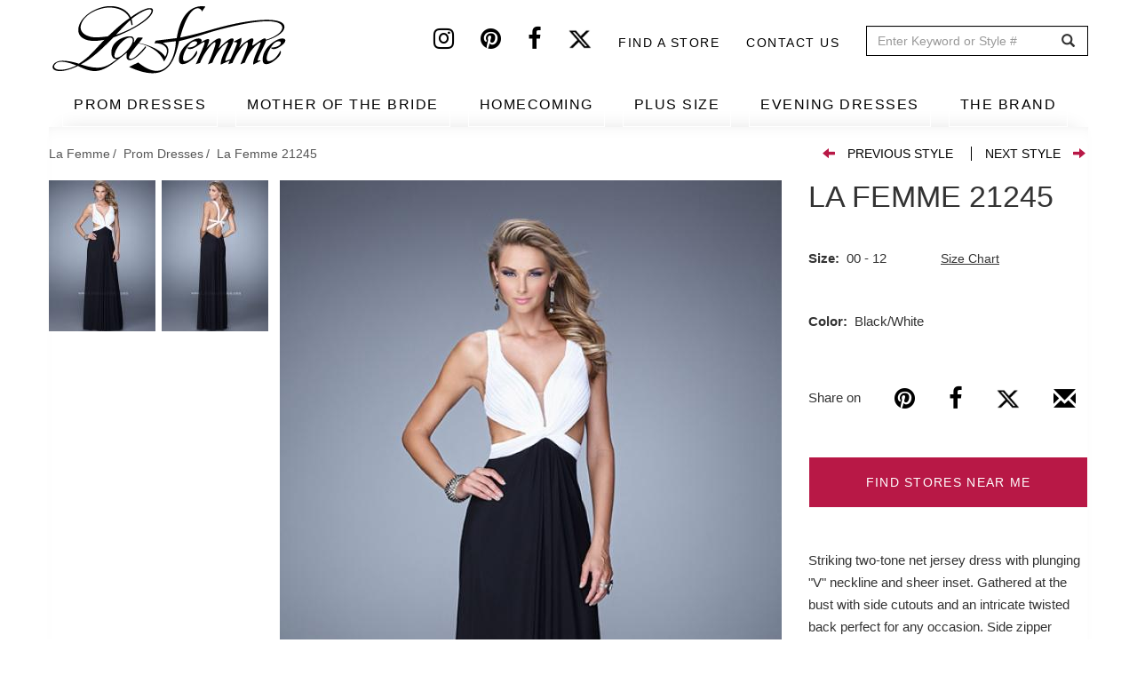

--- FILE ---
content_type: text/html; charset=UTF-8
request_url: https://www.lafemmefashion.com/prom-dresses/La-Femme-21245
body_size: 11730
content:
<!DOCTYPE html><html lang="en" dir="ltr" xmlns:dc="http://purl.org/dc/terms/" xmlns:og="http://ogp.me/ns#" xmlns:article="http://ogp.me/ns/article#" xmlns:book="http://ogp.me/ns/book#" xmlns:product="http://ogp.me/ns/product#" xmlns:profile="http://ogp.me/ns/profile#" xmlns:video="http://ogp.me/ns/video#"><head> <script async src="https://www.googletagmanager.com/gtag/js?id=G-9VRBYJ1LYV"></script><script>
window.dataLayer = window.dataLayer || [];
function gtag(){window.dataLayer.push(arguments);}
gtag('js', new Date());
gtag('config', 'G-9VRBYJ1LYV');
</script><meta charset="utf-8" /><meta name="title" content="Prom Dress Style #21245 | La Femme" /><meta property="og:site_name" content="La Femme" /><link rel="canonical" href="https://www.lafemmefashion.com/prom-dresses/La-Femme-21245" /><meta http-equiv="content-language" content="en" /><meta name="twitter:card" content="photo" /><meta name="robots" content="noodp, noydir" /><meta name="description" content="Striking two-tone net jersey dress with plunging &quot;V&quot; neckline and sheer inset. Gathered at the bust with side cutouts and an intricate twisted back perfect for any occasion. Side zipper closure." /><meta property="og:type" content="website" /><meta property="fb:app_id" content="306508780033834" /><meta name="twitter:site" content="@lafemmefashion" /><meta name="twitter:title" content="La Femme 21245" /><meta name="twitter:description" content="Striking two-tone net jersey dress with plunging &quot;V&quot; neckline and sheer inset. Gathered at the bust with side cutouts and an intricate twisted back perfect for any occasion. Side zipper closure." /><meta property="og:url" content="https://www.lafemmefashion.com/prom-dresses/La-Femme-21245" /><link rel="image_src" href="https://www.lafemmefashion.com/sites/default/files/dresses_images/21245-1.jpg" /><meta property="og:title" content="La Femme 21245" /><meta name="referrer" content="no-referrer" /><meta property="og:description" content="Striking two-tone net jersey dress with plunging &quot;V&quot; neckline and sheer inset. Gathered at the bust with side cutouts and an intricate twisted back perfect for any occasion. Side zipper closure." /><meta name="twitter:image:height" content="800" /><meta name="twitter:image:width" content="500" /><meta name="twitter:image:alt" content="Picture of: Two Tone Long Prom Dress with Cut Outs and Sheer Detail in Black and White, Style: 21245, Main Picture" /><meta name="twitter:image" content="https://www.lafemmefashion.com/sites/default/files/dresses_images/21245-1.jpg" /><meta property="og:image" content="https://www.lafemmefashion.com/sites/default/files/styles/dress_detail_565x890/public/dresses_images/21245-1.jpg?itok=O69kV2C2" /><meta property="og:image:url" content="https://www.lafemmefashion.com/sites/default/files/styles/dress_detail_565x890/public/dresses_images/21245-1.jpg?itok=O69kV2C2" /><meta property="og:image:width" content="500" /><meta property="og:image:height" content="800" /><meta name="MobileOptimized" content="width" /><meta name="HandheldFriendly" content="true" /><meta name="viewport" content="width=device-width, initial-scale=1.0" /><script type="application/ld+json">{
"@context": "http://schema.org",
"@graph": [
{
"@type": "WebSite",
"name": "La Femme",
"url": "https://www.lafemmefashion.com/",
"publisher": {
"@type": "Organization",
"name": "La Femme",
"url": "https://www.lafemmefashion.com/",
"logo": {
"@type": "ImageObject",
"representativeOfPage": "True",
"url": "https://www.lafemmefashion.com/sites/default/files/logo.png",
"width": "274",
"height": "80"
}
}
},
{
"@type": "Product",
"name": "La Femme 21245",
"description": "Striking two-tone net jersey dress with plunging \u0022V\u0022 neckline and sheer inset. Gathered at the bust with side cutouts and an intricate twisted back perfect for any occasion. Side zipper closure.",
"image": {
"@type": "ImageObject",
"representativeOfPage": "True",
"url": "https://www.lafemmefashion.com/sites/default/files/styles/dress_detail_565x890/public/dresses_images/21245-1.jpg?itok=O69kV2C2",
"width": "565",
"height": "890"
},
"offers": {
"@type": "Offer",
"price": "",
"priceCurrency": "",
"url": "https://www.lafemmefashion.com/prom-dresses/La-Femme-21245",
"availability": "",
"validFrom": ""
}
},
{
"@type": "ItemPage",
"@id": "https://www.lafemmefashion.com/prom-dresses/La-Femme-21245"
}
]
}</script><link rel="shortcut icon" href="/themes/custom/lafemme/favicon.ico" type="image/vnd.microsoft.icon" /><link rel="revision" href="/prom-dresses/La-Femme-21245" /><script>window.a2a_config=window.a2a_config||{};a2a_config.callbacks=a2a_config.callbacks||[];a2a_config.templates=a2a_config.templates||{};</script><link rel="manifest" href="/manifest.json"><meta name="theme-color" content="#ffffff"><title>Prom Dress Style #21245 | La Femme</title><link rel="stylesheet" href="/sites/default/files/css/css_9yKBcWSRVW89fTGxtcMSE06zVh2_qL-YNSE-OnTYyZI.css?t5o2a0" media="all" /><link rel="stylesheet" href="/sites/default/files/css/css_lOVlLU-Q0QINB3Dl0yq5cAw9EjrpRvVlfJKRza-56Jo.css?t5o2a0" media="all" /><link rel="stylesheet" href="/sites/default/files/css/css_FIgUFehJH7ZJXaDI-nV1SBN_49y_Txyui_REQ6BYN1k.css?t5o2a0" media="all" /> <!--[if lte IE 8]><script src="/sites/default/files/js/js_VtafjXmRvoUgAzqzYTA3Wrjkx9wcWhjP0G4ZnnqRamA.js"></script><![endif]--></head><body class="page-node-1594 path-node page-node-type-dress has-glyphicons"> <a href="#main-content" class="visually-hidden focusable skip-link"> Skip to main content </a> <header id="navbar" role="banner"><div class="header-top"><div class="container"> <a class="logo desktop-only" href="/" title="Home" rel="home"> <img src="/sites/default/files/logo.png" alt="Prom dresses from La Femme"> </a><div class="region region-header-top"> <section id="block-headersocial" class="block block-block-content block-block-content108b619c-edf0-4b24-807f-72d3429dba05 clearfix"><div class="field field--name-body field--type-text-with-summary field--label-hidden field--item"><a href="https://instagram.com/lafemmefashion" target="_blank" aria-label="Instagram" rel="noopener noreferrer"><i class="fa fa-instagram"></i></a><a href="https://www.pinterest.com/lafemmefashion" target="_blank" aria-label="Pinterest" rel="noopener noreferrer"><i class="fa fa-pinterest"></i></a><a href="https://www.facebook.com/La-Femme-Fashion-52333453277/?ref=tn_tnmn" target="_blank" aria-label="Facebook" rel="noopener noreferrer"><i class="fa fa-facebook"></i></a><a href="https://twitter.com/lafemmefashion" target="_blank" aria-label="Twitter" rel="noopener noreferrer"><i class="fa fa-twitter"></i></a></div> </section><nav role="navigation" aria-labelledby="block-headertop-menu" id="block-headertop"><h2 class="visually-hidden" id="block-headertop-menu">Header top</h2><ul class="menu nav header-top"><li> <a href="/find-stores-near-me" data-drupal-link-system-path="find-stores-near-me">Find a store</a></li><li> <a href="/contact-us" data-drupal-link-system-path="node/2970">Contact Us</a></li></ul> </nav><section class="views-exposed-form block block-views block-views-exposed-filter-blocksearch-search clearfix" data-drupal-selector="views-exposed-form-search-search" id="block-exposedformsearchsearch"><form action="/search" method="get" id="views-exposed-form-search-search" accept-charset="UTF-8"><div class="form--inline form-inline clearfix"><div class="form-item js-form-item form-type-textfield js-form-type-textfield form-item-dress js-form-item-dress form-group"> <label for="edit-dress" class="control-label">Search</label> <input placeholder="Enter Keyword or Style #" data-drupal-selector="edit-dress" class="form-text form-control" type="text" id="edit-dress" name="dress" value="" size="30" maxlength="128" /></div><div data-drupal-selector="edit-actions" class="form-actions form-group js-form-wrapper form-wrapper" id="edit-actions"><button data-drupal-selector="edit-submit-search" class="button js-form-submit form-submit btn-default btn" type="submit" id="edit-submit-search" value="GO" name="">GO</button></div></div></form> </section></div></div></div><div class="navbar-header"><div class="container"> <button type="button" class="navbar-toggle" data-toggle="collapse" data-target="#menu-collapse"> <span class="sr-only">Toggle navigation</span> <span class="icon-bar"></span> <span class="icon-bar"></span> <span class="icon-bar"></span> </button></div></div><div id="navbar-collapse"><div class="container"> <a class="logo mobile-only" href="/" title="Home" rel="home"> <img src="/sites/default/files/logo.png" alt="Prom dresses from La Femme"> </a><div class="menu-icons mobile-only"> <a href="/wishlist" class="wishlist-icon icon" aria-label="Wishlist" rel="noopener noreferrer"> <i class="fa fa-heart" aria-hidden="true"></i> </a> <span class="search-icon icon"> <i class="fa fa-search" aria-hidden="true"></i> <section class="views-exposed-form block block-views block-views-exposed-filter-blocksearch-search-mobile clearfix" data-drupal-selector="views-exposed-form-search-search-mobile" id="block-exposedformsearchsearch-mobile"><form action="/search" method="get" id="views-exposed-form-search-search-mobile" accept-charset="UTF-8"><div class="form--inline form-inline clearfix"><div class="form-item js-form-item form-type-textfield js-form-type-textfield form-item-dress js-form-item-dress form-group"> <label for="edit-dress" class="control-label">Search</label> <input placeholder="Enter Keyword or Style #" data-drupal-selector="edit-dress" class="form-text form-control" type="text" id="edit-dress" name="dress" value="" size="30" maxlength="128" /></div><div data-drupal-selector="edit-actions" class="form-actions form-group js-form-wrapper form-wrapper" id="edit-actions"><button data-drupal-selector="edit-submit-search" class="button js-form-submit form-submit btn-default btn" type="submit" id="edit-submit-search" value="GO" name="">GO</button></div></div></form> </section> </span></div><div id="menu-collapse" class="navbar-collapse collapse"><div class="region region-navigation-collapsible"> <nav role="navigation" aria-labelledby="block-lafemme-main-menu-menu" id="block-lafemme-main-menu"><h2 class="sr-only" id="block-lafemme-main-menu-menu">Main navigation</h2><ul class="menu nav navbar-nav"><li> <a href="/prom-dresses" data-drupal-link-system-path="taxonomy/term/1">PROM DRESSES</a></li><li> <a href="/mother-of-the-bride-dresses" data-drupal-link-system-path="taxonomy/term/12">MOTHER OF THE BRIDE</a></li><li> <a href="/homecoming" data-drupal-link-system-path="taxonomy/term/17">HOMECOMING</a></li><li> <a href="/plus-size-dresses" target="_self" data-drupal-link-system-path="taxonomy/term/562">PLUS SIZE</a></li><li> <a href="/evening-dresses" data-drupal-link-system-path="taxonomy/term/5">EVENING DRESSES</a></li><li> <a href="/find-stores-near-me" target="_self" class="mobile-only" data-drupal-link-system-path="find-stores-near-me">FIND STORES NEAR ME</a></li><li class="expanded dropdown"> <a href="/about-us" class="dropdown-toggle" data-toggle="dropdown">THE BRAND <span class="caret"></span></a><ul class="menu dropdown-menu"><li> <a href="/about-us" data-drupal-link-system-path="node/2856">ABOUT US</a></li><li> <a href="/" data-drupal-link-system-path="&lt;front&gt;">SIZE CHART</a></li><li> <a href="/press" data-drupal-link-system-path="press">PRESS</a></li><li> <a href="/news" data-drupal-link-system-path="news">NEWS</a></li><li> <a href="/trade-shows" data-drupal-link-system-path="node/2857">TRADE SHOWS</a></li><li> <a href="/contact-us" target="_self" class="mobile-only" data-drupal-link-system-path="node/2970">CONTACT US</a></li></ul></li></ul> </nav></div></div></div><div class="header-nav-submenu"><div class="container"><ul class="main-submenu-items"><li class="mobile-only shop-all hidden" data-tid="1"><a href="/prom-dresses">SHOP ALL</a></li><li class="mobile-only shop-all hidden" data-tid="12"><a href="/mother-of-the-bride-dresses">SHOP ALL</a></li><li class="mobile-only shop-all hidden" data-tid="17"><a href="/homecoming">SHOP ALL</a></li><li class="mobile-only shop-all hidden" data-tid="562"><a href="/plus-size-dresses">SHOP ALL</a></li><li class="mobile-only shop-all hidden" data-tid="5"><a href="/evening-dresses">SHOP ALL</a></li><li data-term="related_colors">BY COLOR</li><li data-term="event" class="event-subcategory hidden">BY EVENT</li><li data-term="style">BY STYLE</li><li data-term="season">BY COLLECTION</li></ul><div class="submenu-items"><ul class="sub-menu-item-list related_colors" data-term="related_colors"><li><ul class="sub-items row"><li><ul class="sub-items-cat row" data-mid="1"><li class="col-md-12" tid="1"><a href="/prom-dresses/color/black" data-tid="78" class="visible">Black Dresses</a></li><li class="col-md-12" tid="1"><a href="/prom-dresses/color/blue" data-tid="79" class="visible">Blue Dresses</a></li><li class="col-md-12" tid="1"><a href="/prom-dresses/color/brown" data-tid="80" class="visible">Brown Dresses</a></li><li class="col-md-12" tid="1"><a href="/prom-dresses/color/gold" data-tid="81" class="visible">Gold Dresses</a></li><li class="col-md-12" tid="1"><a href="/prom-dresses/color/green" data-tid="82" class="visible">Green Dresses</a></li><li class="col-md-12" tid="1"><a href="/prom-dresses/color/ivory" data-tid="83" class="visible">Ivory Dresses</a></li><li class="col-md-12" tid="1"><a href="/prom-dresses/color/nude" data-tid="84" class="visible">Nude Dresses</a></li><li class="col-md-12" tid="1"><a href="/prom-dresses/color/orange" data-tid="85" class="visible">Orange Dresses</a></li><li class="col-md-12" tid="1"><a href="/prom-dresses/color/pink" data-tid="86" class="visible">Pink Dresses</a></li><li class="col-md-12" tid="1"><a href="/prom-dresses/color/print" data-tid="87" class="visible">Print Dresses</a></li><li class="col-md-12" tid="1"><a href="/prom-dresses/color/purple" data-tid="88" class="visible">Purple Dresses</a></li><li class="col-md-12" tid="1"><a href="/prom-dresses/color/red" data-tid="89" class="visible">Red Dresses</a></li><li class="col-md-12" tid="1"><a href="/prom-dresses/color/silver" data-tid="90" class="visible">Silver Dresses</a></li><li class="col-md-12" tid="1"><a href="/prom-dresses/color/white" data-tid="91" class="visible">White Dresses</a></li><li class="col-md-12" tid="1"><a href="/prom-dresses/color/yellow" data-tid="92" class="visible">Yellow Dresses</a></li></ul></li><li><ul class="sub-items-cat row" data-mid="12"><li class="col-md-12" tid="12"><a href="/mother-of-the-bride-dresses/color/black" data-tid="78" class="visible">Black Dresses</a></li><li class="col-md-12" tid="12"><a href="/mother-of-the-bride-dresses/color/blue" data-tid="79" class="visible">Blue Dresses</a></li><li class="col-md-12" tid="12"><a href="/mother-of-the-bride-dresses/color/brown" data-tid="80" class="visible">Brown Dresses</a></li><li class="col-md-12" tid="12"><a href="/mother-of-the-bride-dresses/color/gold" data-tid="81" class="visible">Gold Dresses</a></li><li class="col-md-12" tid="12"><a href="/mother-of-the-bride-dresses/color/green" data-tid="82" class="visible">Green Dresses</a></li><li class="col-md-12" tid="12"><a href="/mother-of-the-bride-dresses/color/ivory" data-tid="83" class="visible">Ivory Dresses</a></li><li class="col-md-12" tid="12"><a href="/mother-of-the-bride-dresses/color/nude" data-tid="84" class="visible">Nude Dresses</a></li><li class="col-md-12" tid="12"><a href="/mother-of-the-bride-dresses/color/orange" data-tid="85" class="visible">Orange Dresses</a></li><li class="col-md-12" tid="12"><a href="/mother-of-the-bride-dresses/color/pink" data-tid="86" class="visible">Pink Dresses</a></li><li class="col-md-12" tid="12"><a href="/mother-of-the-bride-dresses/color/print" data-tid="87" class="visible">Print Dresses</a></li><li class="col-md-12" tid="12"><a href="/mother-of-the-bride-dresses/color/purple" data-tid="88" class="visible">Purple Dresses</a></li><li class="col-md-12" tid="12"><a href="/mother-of-the-bride-dresses/color/red" data-tid="89" class="visible">Red Dresses</a></li><li class="col-md-12" tid="12"><a href="/mother-of-the-bride-dresses/color/silver" data-tid="90" class="visible">Silver Dresses</a></li><li class="col-md-12" tid="12"><a href="/mother-of-the-bride-dresses/color/white" data-tid="91" class="visible">White Dresses</a></li></ul></li><li><ul class="sub-items-cat row" data-mid="17"><li class="col-md-12" tid="17"><a href="/homecoming/color/black" data-tid="78" class="visible">Black Dresses</a></li><li class="col-md-12" tid="17"><a href="/homecoming/color/blue" data-tid="79" class="visible">Blue Dresses</a></li><li class="col-md-12" tid="17"><a href="/homecoming/color/brown" data-tid="80" class="visible">Brown Dresses</a></li><li class="col-md-12" tid="17"><a href="/homecoming/color/gold" data-tid="81" class="visible">Gold Dresses</a></li><li class="col-md-12" tid="17"><a href="/homecoming/color/green" data-tid="82" class="visible">Green Dresses</a></li><li class="col-md-12" tid="17"><a href="/homecoming/color/ivory" data-tid="83" class="visible">Ivory Dresses</a></li><li class="col-md-12" tid="17"><a href="/homecoming/color/nude" data-tid="84" class="visible">Nude Dresses</a></li><li class="col-md-12" tid="17"><a href="/homecoming/color/orange" data-tid="85" class="visible">Orange Dresses</a></li><li class="col-md-12" tid="17"><a href="/homecoming/color/pink" data-tid="86" class="visible">Pink Dresses</a></li><li class="col-md-12" tid="17"><a href="/homecoming/color/print" data-tid="87" class="visible">Print Dresses</a></li><li class="col-md-12" tid="17"><a href="/homecoming/color/purple" data-tid="88" class="visible">Purple Dresses</a></li><li class="col-md-12" tid="17"><a href="/homecoming/color/red" data-tid="89" class="visible">Red Dresses</a></li><li class="col-md-12" tid="17"><a href="/homecoming/color/silver" data-tid="90" class="visible">Silver Dresses</a></li><li class="col-md-12" tid="17"><a href="/homecoming/color/white" data-tid="91" class="visible">White Dresses</a></li><li class="col-md-12" tid="17"><a href="/homecoming/color/yellow" data-tid="92" class="visible">Yellow Dresses</a></li></ul></li><li><ul class="sub-items-cat row" data-mid="562"><li class="col-md-12" tid="562"><a href="/plus-size-dresses/color/black" data-tid="78" class="visible">Black Dresses</a></li><li class="col-md-12" tid="562"><a href="/plus-size-dresses/color/blue" data-tid="79" class="visible">Blue Dresses</a></li><li class="col-md-12" tid="562"><a href="/plus-size-dresses/color/brown" data-tid="80" class="visible">Brown Dresses</a></li><li class="col-md-12" tid="562"><a href="/plus-size-dresses/color/gold" data-tid="81" class="visible">Gold Dresses</a></li><li class="col-md-12" tid="562"><a href="/plus-size-dresses/color/green" data-tid="82" class="visible">Green Dresses</a></li><li class="col-md-12" tid="562"><a href="/plus-size-dresses/color/nude" data-tid="84" class="visible">Nude Dresses</a></li><li class="col-md-12" tid="562"><a href="/plus-size-dresses/color/orange" data-tid="85" class="visible">Orange Dresses</a></li><li class="col-md-12" tid="562"><a href="/plus-size-dresses/color/pink" data-tid="86" class="visible">Pink Dresses</a></li><li class="col-md-12" tid="562"><a href="/plus-size-dresses/color/purple" data-tid="88" class="visible">Purple Dresses</a></li><li class="col-md-12" tid="562"><a href="/plus-size-dresses/color/red" data-tid="89" class="visible">Red Dresses</a></li><li class="col-md-12" tid="562"><a href="/plus-size-dresses/color/silver" data-tid="90" class="visible">Silver Dresses</a></li><li class="col-md-12" tid="562"><a href="/plus-size-dresses/color/white" data-tid="91" class="visible">White Dresses</a></li><li class="col-md-12" tid="562"><a href="/plus-size-dresses/color/yellow" data-tid="92" class="visible">Yellow Dresses</a></li></ul></li><li><ul class="sub-items-cat row" data-mid="5"><li class="col-md-12" tid="5"><a href="/evening-dresses/color/black" data-tid="78" class="visible">Black Dresses</a></li><li class="col-md-12" tid="5"><a href="/evening-dresses/color/blue" data-tid="79" class="visible">Blue Dresses</a></li><li class="col-md-12" tid="5"><a href="/evening-dresses/color/brown" data-tid="80" class="visible">Brown Dresses</a></li><li class="col-md-12" tid="5"><a href="/evening-dresses/color/gold" data-tid="81" class="visible">Gold Dresses</a></li><li class="col-md-12" tid="5"><a href="/evening-dresses/color/green" data-tid="82" class="visible">Green Dresses</a></li><li class="col-md-12" tid="5"><a href="/evening-dresses/color/ivory" data-tid="83" class="visible">Ivory Dresses</a></li><li class="col-md-12" tid="5"><a href="/evening-dresses/color/nude" data-tid="84" class="visible">Nude Dresses</a></li><li class="col-md-12" tid="5"><a href="/evening-dresses/color/orange" data-tid="85" class="visible">Orange Dresses</a></li><li class="col-md-12" tid="5"><a href="/evening-dresses/color/pink" data-tid="86" class="visible">Pink Dresses</a></li><li class="col-md-12" tid="5"><a href="/evening-dresses/color/print" data-tid="87" class="visible">Print Dresses</a></li><li class="col-md-12" tid="5"><a href="/evening-dresses/color/purple" data-tid="88" class="visible">Purple Dresses</a></li><li class="col-md-12" tid="5"><a href="/evening-dresses/color/red" data-tid="89" class="visible">Red Dresses</a></li><li class="col-md-12" tid="5"><a href="/evening-dresses/color/silver" data-tid="90" class="visible">Silver Dresses</a></li><li class="col-md-12" tid="5"><a href="/evening-dresses/color/white" data-tid="91" class="visible">White Dresses</a></li><li class="col-md-12" tid="5"><a href="/evening-dresses/color/yellow" data-tid="92" class="visible">Yellow Dresses</a></li></ul></li></ul></li></ul><ul class="sub-menu-item-list event" data-term="event"><li><ul class="sub-items row"><li><ul class="sub-items-cat row" data-mid="1"><li class="col-md-12" tid="1"><a href="/prom-dresses/event/bridal" data-tid="18" class="visible">Bridal</a></li><li class="col-md-12" tid="1"><a href="/prom-dresses/event/bridesmaid" data-tid="19" class="visible">Bridesmaid</a></li><li class="col-md-12" tid="1"><a href="/prom-dresses/event/cruise" data-tid="20" class="visible">Cruise</a></li><li class="col-md-12" tid="1"><a href="/prom-dresses/event/formal-dance" data-tid="21" class="visible">Formal Dance</a></li><li class="col-md-12" tid="1"><a href="/prom-dresses/event/holiday-dresses" data-tid="23" class="visible">Holiday Dresses</a></li><li class="col-md-12" tid="1"><a href="/prom-dresses/event/military-ball" data-tid="26" class="visible">Military Ball</a></li><li class="col-md-12" tid="1"><a href="/prom-dresses/event/mother-of-the-bridegroom" data-tid="27" class="visible">Mother of the Bride/Groom</a></li><li class="col-md-12" tid="1"><a href="/prom-dresses/event/party-dresses" data-tid="29" class="visible">Party Dresses</a></li><li class="col-md-12" tid="1"><a href="/prom-dresses/event/prom-dresses" data-tid="30" class="visible">Prom Dresses</a></li><li class="col-md-12" tid="1"><a href="/prom-dresses/event/quinceanera-dresses" data-tid="31" class="visible">Quinceanera Dresses</a></li><li class="col-md-12" tid="1"><a href="/prom-dresses/event/reception" data-tid="32" class="visible">Reception</a></li><li class="col-md-12" tid="1"><a href="/prom-dresses/event/rehearsal-dinner" data-tid="33" class="visible">Rehearsal Dinner</a></li><li class="col-md-12" tid="1"><a href="/prom-dresses/event/short-prom-dresses" data-tid="34" class="visible">Short Prom Dresses</a></li><li class="col-md-12" tid="1"><a href="/prom-dresses/event/sweet-16" data-tid="35" class="visible">Sweet 16</a></li><li class="col-md-12" tid="1"><a href="/prom-dresses/event/wedding-guest" data-tid="37" class="visible">Wedding Guest</a></li></ul></li><li><ul class="sub-items-cat row" data-mid="12"><li class="col-md-12" tid="12"><a href="/mother-of-the-bride-dresses/event/bridal" data-tid="18" class="visible">Bridal</a></li><li class="col-md-12" tid="12"><a href="/mother-of-the-bride-dresses/event/bridesmaid" data-tid="19" class="visible">Bridesmaid</a></li><li class="col-md-12" tid="12"><a href="/mother-of-the-bride-dresses/event/cruise" data-tid="20" class="visible">Cruise</a></li><li class="col-md-12" tid="12"><a href="/mother-of-the-bride-dresses/event/formal-dance" data-tid="21" class="visible">Formal Dance</a></li><li class="col-md-12" tid="12"><a href="/mother-of-the-bride-dresses/event/holiday-dresses" data-tid="23" class="visible">Holiday Dresses</a></li><li class="col-md-12" tid="12"><a href="/mother-of-the-bride-dresses/event/military-ball" data-tid="26" class="visible">Military Ball</a></li><li class="col-md-12" tid="12"><a href="/mother-of-the-bride-dresses/event/mother-of-the-bridegroom" data-tid="27" class="visible">Mother of the Bride/Groom</a></li><li class="col-md-12" tid="12"><a href="/mother-of-the-bride-dresses/event/party-dresses" data-tid="29" class="visible">Party Dresses</a></li><li class="col-md-12" tid="12"><a href="/mother-of-the-bride-dresses/event/quinceanera-dresses" data-tid="31" class="visible">Quinceanera Dresses</a></li><li class="col-md-12" tid="12"><a href="/mother-of-the-bride-dresses/event/reception" data-tid="32" class="visible">Reception</a></li><li class="col-md-12" tid="12"><a href="/mother-of-the-bride-dresses/event/rehearsal-dinner" data-tid="33" class="visible">Rehearsal Dinner</a></li><li class="col-md-12" tid="12"><a href="/mother-of-the-bride-dresses/event/short-prom-dresses" data-tid="34" class="visible">Short Prom Dresses</a></li><li class="col-md-12" tid="12"><a href="/mother-of-the-bride-dresses/event/sweet-16" data-tid="35" class="visible">Sweet 16</a></li><li class="col-md-12" tid="12"><a href="/mother-of-the-bride-dresses/event/wedding-guest" data-tid="37" class="visible">Wedding Guest</a></li></ul></li><li><ul class="sub-items-cat row" data-mid="17"><li class="col-md-12" tid="17"><a href="/homecoming/event/bridal" data-tid="18" class="visible">Bridal</a></li><li class="col-md-12" tid="17"><a href="/homecoming/event/bridesmaid" data-tid="19" class="visible">Bridesmaid</a></li><li class="col-md-12" tid="17"><a href="/homecoming/event/cruise" data-tid="20" class="visible">Cruise</a></li><li class="col-md-12" tid="17"><a href="/homecoming/event/formal-dance" data-tid="21" class="visible">Formal Dance</a></li><li class="col-md-12" tid="17"><a href="/homecoming/event/holiday-dresses" data-tid="23" class="visible">Holiday Dresses</a></li><li class="col-md-12" tid="17"><a href="/homecoming/event/military-ball" data-tid="26" class="visible">Military Ball</a></li><li class="col-md-12" tid="17"><a href="/homecoming/event/mother-of-the-bridegroom" data-tid="27" class="visible">Mother of the Bride/Groom</a></li><li class="col-md-12" tid="17"><a href="/homecoming/event/party-dresses" data-tid="29" class="visible">Party Dresses</a></li><li class="col-md-12" tid="17"><a href="/homecoming/event/prom-dresses" data-tid="30" class="visible">Prom Dresses</a></li><li class="col-md-12" tid="17"><a href="/homecoming/event/quinceanera-dresses" data-tid="31" class="visible">Quinceanera Dresses</a></li><li class="col-md-12" tid="17"><a href="/homecoming/event/reception" data-tid="32" class="visible">Reception</a></li><li class="col-md-12" tid="17"><a href="/homecoming/event/rehearsal-dinner" data-tid="33" class="visible">Rehearsal Dinner</a></li><li class="col-md-12" tid="17"><a href="/homecoming/event/short-prom-dresses" data-tid="34" class="visible">Short Prom Dresses</a></li><li class="col-md-12" tid="17"><a href="/homecoming/event/sweet-16" data-tid="35" class="visible">Sweet 16</a></li><li class="col-md-12" tid="17"><a href="/homecoming/event/wedding-guest" data-tid="37" class="visible">Wedding Guest</a></li></ul></li><li><ul class="sub-items-cat row" data-mid="5"><li class="col-md-12" tid="5"><a href="/evening-dresses/event/bridal" data-tid="18" class="visible">Bridal</a></li><li class="col-md-12" tid="5"><a href="/evening-dresses/event/bridesmaid" data-tid="19" class="visible">Bridesmaid</a></li><li class="col-md-12" tid="5"><a href="/evening-dresses/event/formal-dance" data-tid="21" class="visible">Formal Dance</a></li><li class="col-md-12" tid="5"><a href="/evening-dresses/event/holiday-dresses" data-tid="23" class="visible">Holiday Dresses</a></li><li class="col-md-12" tid="5"><a href="/evening-dresses/event/military-ball" data-tid="26" class="visible">Military Ball</a></li><li class="col-md-12" tid="5"><a href="/evening-dresses/event/mother-of-the-bridegroom" data-tid="27" class="visible">Mother of the Bride/Groom</a></li><li class="col-md-12" tid="5"><a href="/evening-dresses/event/quinceanera-dresses" data-tid="31" class="visible">Quinceanera Dresses</a></li><li class="col-md-12" tid="5"><a href="/evening-dresses/event/reception" data-tid="32" class="visible">Reception</a></li><li class="col-md-12" tid="5"><a href="/evening-dresses/event/rehearsal-dinner" data-tid="33" class="visible">Rehearsal Dinner</a></li><li class="col-md-12" tid="5"><a href="/evening-dresses/event/sweet-16" data-tid="35" class="visible">Sweet 16</a></li><li class="col-md-12" tid="5"><a href="/evening-dresses/event/wedding-guest" data-tid="37" class="visible">Wedding Guest</a></li></ul></li><li><ul class="sub-items-cat row" data-mid="562"><li class="col-md-12" tid="562"><a href="/plus-size-dresses/event/formal-dance" data-tid="21" class="visible">Formal Dance</a></li><li class="col-md-12" tid="562"><a href="/plus-size-dresses/event/holiday-dresses" data-tid="23" class="visible">Holiday Dresses</a></li><li class="col-md-12" tid="562"><a href="/plus-size-dresses/event/military-ball" data-tid="26" class="visible">Military Ball</a></li><li class="col-md-12" tid="562"><a href="/plus-size-dresses/event/quinceanera-dresses" data-tid="31" class="visible">Quinceanera Dresses</a></li><li class="col-md-12" tid="562"><a href="/plus-size-dresses/event/reception" data-tid="32" class="visible">Reception</a></li><li class="col-md-12" tid="562"><a href="/plus-size-dresses/event/short-prom-dresses" data-tid="34" class="visible">Short Prom Dresses</a></li><li class="col-md-12" tid="562"><a href="/plus-size-dresses/event/sweet-16" data-tid="35" class="visible">Sweet 16</a></li><li class="col-md-12" tid="562"><a href="/plus-size-dresses/event/wedding-guest" data-tid="37" class="visible">Wedding Guest</a></li></ul></li></ul></li></ul><ul class="sub-menu-item-list style" data-term="style"><li><ul class="sub-items row"><li><ul class="sub-items-cat row" data-mid="1"><li class="col-md-12" tid="1"><a href="/prom-dresses/style/a-line" data-tid="39" class="visible">A-Line</a></li><li class="col-md-12" tid="1"><a href="/prom-dresses/style/beaded" data-tid="40" class="visible">Beaded</a></li><li class="col-md-12" tid="1"><a href="/prom-dresses/style/cap-sleeves" data-tid="41" class="visible">Cap Sleeves</a></li><li class="col-md-12" tid="1"><a href="/prom-dresses/style/corset-and-bustier" data-tid="589" class="visible">Corset And Bustier</a></li><li class="col-md-12" tid="1"><a href="/prom-dresses/style/cutouts" data-tid="42" class="visible">Cutouts</a></li><li class="col-md-12" tid="1"><a href="/prom-dresses/style/denim" data-tid="491" class="visible">Denim</a></li><li class="col-md-12" tid="1"><a href="/prom-dresses/style/embroidery" data-tid="43" class="visible">Embroidery</a></li><li class="col-md-12" tid="1"><a href="/prom-dresses/style/empire-waist" data-tid="44" class="visible">Empire Waist</a></li><li class="col-md-12" tid="1"><a href="/prom-dresses/style/halter" data-tid="45" class="visible">Halter</a></li><li class="col-md-12" tid="1"><a href="/prom-dresses/style/high-low" data-tid="46" class="visible">High Low</a></li><li class="col-md-12" tid="1"><a href="/prom-dresses/style/high-neckline" data-tid="47" class="visible">High Neckline</a></li><li class="col-md-12" tid="1"><a href="/prom-dresses/style/illusion" data-tid="48" class="visible">Illusion</a></li><li class="col-md-12" tid="1"><a href="/prom-dresses/style/jewel-tone" data-tid="49" class="visible">Jewel Tone</a></li><li class="col-md-12" tid="1"><a href="/prom-dresses/style/jumpsuits" data-tid="569" class="visible">Jumpsuits</a></li><li class="col-md-12" tid="1"><a href="/prom-dresses/style/lace" data-tid="51" class="visible">Lace</a></li><li class="col-md-12" tid="1"><a href="/prom-dresses/style/long-dresses" data-tid="52" class="visible">Long Dresses</a></li><li class="col-md-12" tid="1"><a href="/prom-dresses/style/long-sleeves" data-tid="53" class="visible">Long Sleeves</a></li><li class="col-md-12" tid="1"><a href="/prom-dresses/style/mermaid" data-tid="54" class="visible">Mermaid</a></li><li class="col-md-12" tid="1"><a href="/prom-dresses/style/metallic" data-tid="55" class="visible">Metallic</a></li><li class="col-md-12" tid="1"><a href="/prom-dresses/style/neon" data-tid="56" class="visible">Neon</a></li><li class="col-md-12" tid="1"><a href="/prom-dresses/style/off-the-shoulder" data-tid="57" class="visible">Off The Shoulder</a></li><li class="col-md-12" tid="1"><a href="/prom-dresses/style/ombre" data-tid="58" class="visible">Ombre</a></li></ul></li><li><ul class="sub-items-cat row" data-mid="12"><li class="col-md-12" tid="12"><a href="/mother-of-the-bride-dresses/style/a-line" data-tid="39" class="visible">A-Line</a></li><li class="col-md-12" tid="12"><a href="/mother-of-the-bride-dresses/style/beaded" data-tid="40" class="visible">Beaded</a></li><li class="col-md-12" tid="12"><a href="/mother-of-the-bride-dresses/style/cap-sleeves" data-tid="41" class="visible">Cap Sleeves</a></li><li class="col-md-12" tid="12"><a href="/mother-of-the-bride-dresses/style/cutouts" data-tid="42" class="visible">Cutouts</a></li><li class="col-md-12" tid="12"><a href="/mother-of-the-bride-dresses/style/denim" data-tid="491" class="visible">Denim</a></li><li class="col-md-12" tid="12"><a href="/mother-of-the-bride-dresses/style/embroidery" data-tid="43" class="visible">Embroidery</a></li><li class="col-md-12" tid="12"><a href="/mother-of-the-bride-dresses/style/empire-waist" data-tid="44" class="visible">Empire Waist</a></li><li class="col-md-12" tid="12"><a href="/mother-of-the-bride-dresses/style/halter" data-tid="45" class="visible">Halter</a></li><li class="col-md-12" tid="12"><a href="/mother-of-the-bride-dresses/style/high-low" data-tid="46" class="visible">High Low</a></li><li class="col-md-12" tid="12"><a href="/mother-of-the-bride-dresses/style/high-neckline" data-tid="47" class="visible">High Neckline</a></li><li class="col-md-12" tid="12"><a href="/mother-of-the-bride-dresses/style/illusion" data-tid="48" class="visible">Illusion</a></li><li class="col-md-12" tid="12"><a href="/mother-of-the-bride-dresses/style/jewel-tone" data-tid="49" class="visible">Jewel Tone</a></li><li class="col-md-12" tid="12"><a href="/mother-of-the-bride-dresses/style/jumpsuits" data-tid="569" class="visible">Jumpsuits</a></li><li class="col-md-12" tid="12"><a href="/mother-of-the-bride-dresses/style/knee-length" data-tid="50" class="visible">Knee Length</a></li><li class="col-md-12" tid="12"><a href="/mother-of-the-bride-dresses/style/lace" data-tid="51" class="visible">Lace</a></li><li class="col-md-12" tid="12"><a href="/mother-of-the-bride-dresses/style/long-dresses" data-tid="52" class="visible">Long Dresses</a></li><li class="col-md-12" tid="12"><a href="/mother-of-the-bride-dresses/style/long-sleeves" data-tid="53" class="visible">Long Sleeves</a></li><li class="col-md-12" tid="12"><a href="/mother-of-the-bride-dresses/style/mermaid" data-tid="54" class="visible">Mermaid</a></li><li class="col-md-12" tid="12"><a href="/mother-of-the-bride-dresses/style/metallic" data-tid="55" class="visible">Metallic</a></li><li class="col-md-12" tid="12"><a href="/mother-of-the-bride-dresses/style/neon" data-tid="56" class="visible">Neon</a></li><li class="col-md-12" tid="12"><a href="/mother-of-the-bride-dresses/style/off-the-shoulder" data-tid="57" class="visible">Off The Shoulder</a></li><li class="col-md-12" tid="12"><a href="/mother-of-the-bride-dresses/style/ombre" data-tid="58" class="visible">Ombre</a></li></ul></li><li><ul class="sub-items-cat row" data-mid="17"><li class="col-md-12" tid="17"><a href="/homecoming/style/a-line" data-tid="39" class="visible">A-Line</a></li><li class="col-md-12" tid="17"><a href="/homecoming/style/beaded" data-tid="40" class="visible">Beaded</a></li><li class="col-md-12" tid="17"><a href="/homecoming/style/cap-sleeves" data-tid="41" class="visible">Cap Sleeves</a></li><li class="col-md-12" tid="17"><a href="/homecoming/style/corset-and-bustier" data-tid="589" class="visible">Corset And Bustier</a></li><li class="col-md-12" tid="17"><a href="/homecoming/style/cutouts" data-tid="42" class="visible">Cutouts</a></li><li class="col-md-12" tid="17"><a href="/homecoming/style/denim" data-tid="491" class="visible">Denim</a></li><li class="col-md-12" tid="17"><a href="/homecoming/style/embroidery" data-tid="43" class="visible">Embroidery</a></li><li class="col-md-12" tid="17"><a href="/homecoming/style/empire-waist" data-tid="44" class="visible">Empire Waist</a></li><li class="col-md-12" tid="17"><a href="/homecoming/style/halter" data-tid="45" class="visible">Halter</a></li><li class="col-md-12" tid="17"><a href="/homecoming/style/high-low" data-tid="46" class="visible">High Low</a></li><li class="col-md-12" tid="17"><a href="/homecoming/style/high-neckline" data-tid="47" class="visible">High Neckline</a></li><li class="col-md-12" tid="17"><a href="/homecoming/style/illusion" data-tid="48" class="visible">Illusion</a></li><li class="col-md-12" tid="17"><a href="/homecoming/style/jewel-tone" data-tid="49" class="visible">Jewel Tone</a></li><li class="col-md-12" tid="17"><a href="/homecoming/style/knee-length" data-tid="50" class="visible">Knee Length</a></li><li class="col-md-12" tid="17"><a href="/homecoming/style/lace" data-tid="51" class="visible">Lace</a></li><li class="col-md-12" tid="17"><a href="/homecoming/style/long-dresses" data-tid="52" class="visible">Long Dresses</a></li><li class="col-md-12" tid="17"><a href="/homecoming/style/long-sleeves" data-tid="53" class="visible">Long Sleeves</a></li><li class="col-md-12" tid="17"><a href="/homecoming/style/metallic" data-tid="55" class="visible">Metallic</a></li><li class="col-md-12" tid="17"><a href="/homecoming/style/neon" data-tid="56" class="visible">Neon</a></li><li class="col-md-12" tid="17"><a href="/homecoming/style/off-the-shoulder" data-tid="57" class="visible">Off The Shoulder</a></li><li class="col-md-12" tid="17"><a href="/homecoming/style/ombre" data-tid="58" class="visible">Ombre</a></li><li class="col-md-12" tid="17"><a href="/homecoming/style/one-shoulder" data-tid="59" class="visible">One Shoulder</a></li></ul></li><li><ul class="sub-items-cat row" data-mid="562"><li class="col-md-12" tid="562"><a href="/plus-size-dresses/style/a-line" data-tid="39" class="visible">A-Line</a></li><li class="col-md-12" tid="562"><a href="/plus-size-dresses/style/beaded" data-tid="40" class="visible">Beaded</a></li><li class="col-md-12" tid="562"><a href="/plus-size-dresses/style/cap-sleeves" data-tid="41" class="visible">Cap Sleeves</a></li><li class="col-md-12" tid="562"><a href="/plus-size-dresses/style/corset-and-bustier" data-tid="589" class="visible">Corset And Bustier</a></li><li class="col-md-12" tid="562"><a href="/plus-size-dresses/style/cutouts" data-tid="42" class="visible">Cutouts</a></li><li class="col-md-12" tid="562"><a href="/plus-size-dresses/style/empire-waist" data-tid="44" class="visible">Empire Waist</a></li><li class="col-md-12" tid="562"><a href="/plus-size-dresses/style/high-neckline" data-tid="47" class="visible">High Neckline</a></li><li class="col-md-12" tid="562"><a href="/plus-size-dresses/style/illusion" data-tid="48" class="visible">Illusion</a></li><li class="col-md-12" tid="562"><a href="/plus-size-dresses/style/jewel-tone" data-tid="49" class="visible">Jewel Tone</a></li><li class="col-md-12" tid="562"><a href="/plus-size-dresses/style/jumpsuits" data-tid="569" class="visible">Jumpsuits</a></li><li class="col-md-12" tid="562"><a href="/plus-size-dresses/style/lace" data-tid="51" class="visible">Lace</a></li><li class="col-md-12" tid="562"><a href="/plus-size-dresses/style/long-dresses" data-tid="52" class="visible">Long Dresses</a></li><li class="col-md-12" tid="562"><a href="/plus-size-dresses/style/long-sleeves" data-tid="53" class="visible">Long Sleeves</a></li><li class="col-md-12" tid="562"><a href="/plus-size-dresses/style/mermaid" data-tid="54" class="visible">Mermaid</a></li><li class="col-md-12" tid="562"><a href="/plus-size-dresses/style/metallic" data-tid="55" class="visible">Metallic</a></li><li class="col-md-12" tid="562"><a href="/plus-size-dresses/style/neon" data-tid="56" class="visible">Neon</a></li><li class="col-md-12" tid="562"><a href="/plus-size-dresses/style/off-the-shoulder" data-tid="57" class="visible">Off The Shoulder</a></li><li class="col-md-12" tid="562"><a href="/plus-size-dresses/style/ombre" data-tid="58" class="visible">Ombre</a></li><li class="col-md-12" tid="562"><a href="/plus-size-dresses/style/one-shoulder" data-tid="59" class="visible">One Shoulder</a></li><li class="col-md-12" tid="562"><a href="/plus-size-dresses/style/open-back" data-tid="60" class="visible">Open Back</a></li><li class="col-md-12" tid="562"><a href="/plus-size-dresses/style/plus-size" data-tid="542" class="visible">Plus Size</a></li><li class="col-md-12" tid="562"><a href="/plus-size-dresses/style/pockets" data-tid="63" class="visible">Pockets</a></li></ul></li><li><ul class="sub-items-cat row" data-mid="5"><li class="col-md-12" tid="5"><a href="/evening-dresses/style/a-line" data-tid="39" class="visible">A-Line</a></li><li class="col-md-12" tid="5"><a href="/evening-dresses/style/beaded" data-tid="40" class="visible">Beaded</a></li><li class="col-md-12" tid="5"><a href="/evening-dresses/style/cap-sleeves" data-tid="41" class="visible">Cap Sleeves</a></li><li class="col-md-12" tid="5"><a href="/evening-dresses/style/corset-and-bustier" data-tid="589" class="visible">Corset And Bustier</a></li><li class="col-md-12" tid="5"><a href="/evening-dresses/style/cutouts" data-tid="42" class="visible">Cutouts</a></li><li class="col-md-12" tid="5"><a href="/evening-dresses/style/embroidery" data-tid="43" class="visible">Embroidery</a></li><li class="col-md-12" tid="5"><a href="/evening-dresses/style/empire-waist" data-tid="44" class="visible">Empire Waist</a></li><li class="col-md-12" tid="5"><a href="/evening-dresses/style/halter" data-tid="45" class="visible">Halter</a></li><li class="col-md-12" tid="5"><a href="/evening-dresses/style/high-neckline" data-tid="47" class="visible">High Neckline</a></li><li class="col-md-12" tid="5"><a href="/evening-dresses/style/illusion" data-tid="48" class="visible">Illusion</a></li><li class="col-md-12" tid="5"><a href="/evening-dresses/style/jewel-tone" data-tid="49" class="visible">Jewel Tone</a></li><li class="col-md-12" tid="5"><a href="/evening-dresses/style/knee-length" data-tid="50" class="visible">Knee Length</a></li><li class="col-md-12" tid="5"><a href="/evening-dresses/style/lace" data-tid="51" class="visible">Lace</a></li><li class="col-md-12" tid="5"><a href="/evening-dresses/style/long-dresses" data-tid="52" class="visible">Long Dresses</a></li><li class="col-md-12" tid="5"><a href="/evening-dresses/style/long-sleeves" data-tid="53" class="visible">Long Sleeves</a></li><li class="col-md-12" tid="5"><a href="/evening-dresses/style/mermaid" data-tid="54" class="visible">Mermaid</a></li><li class="col-md-12" tid="5"><a href="/evening-dresses/style/metallic" data-tid="55" class="visible">Metallic</a></li><li class="col-md-12" tid="5"><a href="/evening-dresses/style/neon" data-tid="56" class="visible">Neon</a></li><li class="col-md-12" tid="5"><a href="/evening-dresses/style/off-the-shoulder" data-tid="57" class="visible">Off The Shoulder</a></li><li class="col-md-12" tid="5"><a href="/evening-dresses/style/ombre" data-tid="58" class="visible">Ombre</a></li><li class="col-md-12" tid="5"><a href="/evening-dresses/style/one-shoulder" data-tid="59" class="visible">One Shoulder</a></li><li class="col-md-12" tid="5"><a href="/evening-dresses/style/open-back" data-tid="60" class="visible">Open Back</a></li></ul></li></ul></li><li><ul class="sub-items row"><li><ul class="sub-items-cat row" data-mid="1"><li class="col-md-12" tid="1"><a href="/prom-dresses/style/one-shoulder" data-tid="59" class="visible">One Shoulder</a></li><li class="col-md-12" tid="1"><a href="/prom-dresses/style/open-back" data-tid="60" class="visible">Open Back</a></li><li class="col-md-12" tid="1"><a href="/prom-dresses/style/pastel" data-tid="61" class="visible">Pastel</a></li><li class="col-md-12" tid="1"><a href="/prom-dresses/style/pleated" data-tid="62" class="visible">Pleated</a></li><li class="col-md-12" tid="1"><a href="/prom-dresses/style/plus-size" data-tid="542" class="visible">Plus Size</a></li><li class="col-md-12" tid="1"><a href="/prom-dresses/style/pockets" data-tid="63" class="visible">Pockets</a></li><li class="col-md-12" tid="1"><a href="/prom-dresses/style/prints-and-polka-dots" data-tid="64" class="visible">Prints And Polka Dots</a></li><li class="col-md-12" tid="1"><a href="/prom-dresses/style/ruched" data-tid="65" class="visible">Ruched</a></li><li class="col-md-12" tid="1"><a href="/prom-dresses/style/satin" data-tid="546" class="visible">Satin</a></li><li class="col-md-12" tid="1"><a href="/prom-dresses/style/sequins" data-tid="66" class="visible">Sequins</a></li><li class="col-md-12" tid="1"><a href="/prom-dresses/style/short-dresses" data-tid="67" class="visible">Short Dresses</a></li><li class="col-md-12" tid="1"><a href="/prom-dresses/style/shorts" data-tid="69" class="visible">Shorts</a></li><li class="col-md-12" tid="1"><a href="/prom-dresses/style/simple-dresses" data-tid="540" class="visible">Simple Dresses</a></li><li class="col-md-12" tid="1"><a href="/prom-dresses/style/strapless" data-tid="71" class="visible">Strapless</a></li><li class="col-md-12" tid="1"><a href="/prom-dresses/style/sweetheart" data-tid="72" class="visible">Sweetheart</a></li><li class="col-md-12" tid="1"><a href="/prom-dresses/style/tiered-and-ruffled" data-tid="590" class="visible">Tiered And Ruffled</a></li><li class="col-md-12" tid="1"><a href="/prom-dresses/style/two-piece-dresses" data-tid="74" class="visible">Two Piece Dresses</a></li><li class="col-md-12" tid="1"><a href="/prom-dresses/style/v-neck" data-tid="75" class="visible">V-Neck</a></li><li class="col-md-12" tid="1"><a href="/prom-dresses/style/vegan-leather" data-tid="76" class="visible">Vegan Leather</a></li><li class="col-md-12" tid="1"><a href="/prom-dresses/style/velvet" data-tid="77" class="visible">Velvet</a></li></ul></li><li><ul class="sub-items-cat row" data-mid="12"><li class="col-md-12" tid="12"><a href="/mother-of-the-bride-dresses/style/one-shoulder" data-tid="59" class="visible">One Shoulder</a></li><li class="col-md-12" tid="12"><a href="/mother-of-the-bride-dresses/style/open-back" data-tid="60" class="visible">Open Back</a></li><li class="col-md-12" tid="12"><a href="/mother-of-the-bride-dresses/style/pastel" data-tid="61" class="visible">Pastel</a></li><li class="col-md-12" tid="12"><a href="/mother-of-the-bride-dresses/style/pleated" data-tid="62" class="visible">Pleated</a></li><li class="col-md-12" tid="12"><a href="/mother-of-the-bride-dresses/style/plus-size" data-tid="542" class="visible">Plus Size</a></li><li class="col-md-12" tid="12"><a href="/mother-of-the-bride-dresses/style/pockets" data-tid="63" class="visible">Pockets</a></li><li class="col-md-12" tid="12"><a href="/mother-of-the-bride-dresses/style/prints-and-polka-dots" data-tid="64" class="visible">Prints And Polka Dots</a></li><li class="col-md-12" tid="12"><a href="/mother-of-the-bride-dresses/style/ruched" data-tid="65" class="visible">Ruched</a></li><li class="col-md-12" tid="12"><a href="/mother-of-the-bride-dresses/style/satin" data-tid="546" class="visible">Satin</a></li><li class="col-md-12" tid="12"><a href="/mother-of-the-bride-dresses/style/sequins" data-tid="66" class="visible">Sequins</a></li><li class="col-md-12" tid="12"><a href="/mother-of-the-bride-dresses/style/short-dresses" data-tid="67" class="visible">Short Dresses</a></li><li class="col-md-12" tid="12"><a href="/mother-of-the-bride-dresses/style/shorts" data-tid="69" class="visible">Shorts</a></li><li class="col-md-12" tid="12"><a href="/mother-of-the-bride-dresses/style/simple-dresses" data-tid="540" class="visible">Simple Dresses</a></li><li class="col-md-12" tid="12"><a href="/mother-of-the-bride-dresses/style/strapless" data-tid="71" class="visible">Strapless</a></li><li class="col-md-12" tid="12"><a href="/mother-of-the-bride-dresses/style/sweetheart" data-tid="72" class="visible">Sweetheart</a></li><li class="col-md-12" tid="12"><a href="/mother-of-the-bride-dresses/style/three-quarter-sleeves" data-tid="73" class="visible">Three-Quarter Sleeves</a></li><li class="col-md-12" tid="12"><a href="/mother-of-the-bride-dresses/style/two-piece-dresses" data-tid="74" class="visible">Two Piece Dresses</a></li><li class="col-md-12" tid="12"><a href="/mother-of-the-bride-dresses/style/v-neck" data-tid="75" class="visible">V-Neck</a></li><li class="col-md-12" tid="12"><a href="/mother-of-the-bride-dresses/style/velvet" data-tid="77" class="visible">Velvet</a></li></ul></li><li><ul class="sub-items-cat row" data-mid="17"><li class="col-md-12" tid="17"><a href="/homecoming/style/open-back" data-tid="60" class="visible">Open Back</a></li><li class="col-md-12" tid="17"><a href="/homecoming/style/pastel" data-tid="61" class="visible">Pastel</a></li><li class="col-md-12" tid="17"><a href="/homecoming/style/pleated" data-tid="62" class="visible">Pleated</a></li><li class="col-md-12" tid="17"><a href="/homecoming/style/pockets" data-tid="63" class="visible">Pockets</a></li><li class="col-md-12" tid="17"><a href="/homecoming/style/prints-and-polka-dots" data-tid="64" class="visible">Prints And Polka Dots</a></li><li class="col-md-12" tid="17"><a href="/homecoming/style/ruched" data-tid="65" class="visible">Ruched</a></li><li class="col-md-12" tid="17"><a href="/homecoming/style/satin" data-tid="546" class="visible">Satin</a></li><li class="col-md-12" tid="17"><a href="/homecoming/style/sequins" data-tid="66" class="visible">Sequins</a></li><li class="col-md-12" tid="17"><a href="/homecoming/style/short-dresses" data-tid="67" class="visible">Short Dresses</a></li><li class="col-md-12" tid="17"><a href="/homecoming/style/shorts" data-tid="69" class="visible">Shorts</a></li><li class="col-md-12" tid="17"><a href="/homecoming/style/strapless" data-tid="71" class="visible">Strapless</a></li><li class="col-md-12" tid="17"><a href="/homecoming/style/sweetheart" data-tid="72" class="visible">Sweetheart</a></li><li class="col-md-12" tid="17"><a href="/homecoming/style/three-quarter-sleeves" data-tid="73" class="visible">Three-Quarter Sleeves</a></li><li class="col-md-12" tid="17"><a href="/homecoming/style/tiered-and-ruffled" data-tid="590" class="visible">Tiered And Ruffled</a></li><li class="col-md-12" tid="17"><a href="/homecoming/style/two-piece-dresses" data-tid="74" class="visible">Two Piece Dresses</a></li><li class="col-md-12" tid="17"><a href="/homecoming/style/v-neck" data-tid="75" class="visible">V-Neck</a></li><li class="col-md-12" tid="17"><a href="/homecoming/style/vegan-leather" data-tid="76" class="visible">Vegan Leather</a></li><li class="col-md-12" tid="17"><a href="/homecoming/style/velvet" data-tid="77" class="visible">Velvet</a></li></ul></li><li><ul class="sub-items-cat row" data-mid="5"><li class="col-md-12" tid="5"><a href="/evening-dresses/style/pastel" data-tid="61" class="visible">Pastel</a></li><li class="col-md-12" tid="5"><a href="/evening-dresses/style/pleated" data-tid="62" class="visible">Pleated</a></li><li class="col-md-12" tid="5"><a href="/evening-dresses/style/plus-size" data-tid="542" class="visible">Plus Size</a></li><li class="col-md-12" tid="5"><a href="/evening-dresses/style/pockets" data-tid="63" class="visible">Pockets</a></li><li class="col-md-12" tid="5"><a href="/evening-dresses/style/prints-and-polka-dots" data-tid="64" class="visible">Prints And Polka Dots</a></li><li class="col-md-12" tid="5"><a href="/evening-dresses/style/ruched" data-tid="65" class="visible">Ruched</a></li><li class="col-md-12" tid="5"><a href="/evening-dresses/style/satin" data-tid="546" class="visible">Satin</a></li><li class="col-md-12" tid="5"><a href="/evening-dresses/style/sequins" data-tid="66" class="visible">Sequins</a></li><li class="col-md-12" tid="5"><a href="/evening-dresses/style/simple-dresses" data-tid="540" class="visible">Simple Dresses</a></li><li class="col-md-12" tid="5"><a href="/evening-dresses/style/strapless" data-tid="71" class="visible">Strapless</a></li><li class="col-md-12" tid="5"><a href="/evening-dresses/style/sweetheart" data-tid="72" class="visible">Sweetheart</a></li><li class="col-md-12" tid="5"><a href="/evening-dresses/style/three-quarter-sleeves" data-tid="73" class="visible">Three-Quarter Sleeves</a></li><li class="col-md-12" tid="5"><a href="/evening-dresses/style/tiered-and-ruffled" data-tid="590" class="visible">Tiered And Ruffled</a></li><li class="col-md-12" tid="5"><a href="/evening-dresses/style/v-neck" data-tid="75" class="visible">V-Neck</a></li><li class="col-md-12" tid="5"><a href="/evening-dresses/style/velvet" data-tid="77" class="visible">Velvet</a></li></ul></li><li><ul class="sub-items-cat row" data-mid="562"><li class="col-md-12" tid="562"><a href="/plus-size-dresses/style/ruched" data-tid="65" class="visible">Ruched</a></li><li class="col-md-12" tid="562"><a href="/plus-size-dresses/style/satin" data-tid="546" class="visible">Satin</a></li><li class="col-md-12" tid="562"><a href="/plus-size-dresses/style/sequins" data-tid="66" class="visible">Sequins</a></li><li class="col-md-12" tid="562"><a href="/plus-size-dresses/style/short-dresses" data-tid="67" class="visible">Short Dresses</a></li><li class="col-md-12" tid="562"><a href="/plus-size-dresses/style/simple-dresses" data-tid="540" class="visible">Simple Dresses</a></li><li class="col-md-12" tid="562"><a href="/plus-size-dresses/style/strapless" data-tid="71" class="visible">Strapless</a></li><li class="col-md-12" tid="562"><a href="/plus-size-dresses/style/sweetheart" data-tid="72" class="visible">Sweetheart</a></li><li class="col-md-12" tid="562"><a href="/plus-size-dresses/style/three-quarter-sleeves" data-tid="73" class="visible">Three-Quarter Sleeves</a></li><li class="col-md-12" tid="562"><a href="/plus-size-dresses/style/tiered-and-ruffled" data-tid="590" class="visible">Tiered And Ruffled</a></li><li class="col-md-12" tid="562"><a href="/plus-size-dresses/style/two-piece-dresses" data-tid="74" class="visible">Two Piece Dresses</a></li><li class="col-md-12" tid="562"><a href="/plus-size-dresses/style/v-neck" data-tid="75" class="visible">V-Neck</a></li></ul></li></ul></li></ul><ul class="sub-menu-item-list season" data-term="season"><li><ul class="sub-items row"><li><ul class="sub-items-cat row" data-mid="1"><li class="col-md-12" tid="1"><a href="/prom-dresses/collection/spring-2026" data-tid="605" class="visible">Spring 2026</a></li><li class="col-md-12" tid="1"><a href="/prom-dresses/collection/spring-2025" data-tid="597" class="visible">Spring 2025</a></li><li class="col-md-12" tid="1"><a href="/prom-dresses/collection/spring-2024" data-tid="591" class="visible">Spring 2024</a></li><li class="col-md-12" tid="1"><a href="/prom-dresses/collection/spring-2023" data-tid="583" class="visible">Spring 2023</a></li><li class="col-md-12" tid="1"><a href="/prom-dresses/collection/spring-2022" data-tid="577" class="visible">Spring 2022</a></li><li class="col-md-12" tid="1"><a href="/prom-dresses/collection/spring-2021" data-tid="570" class="visible">Spring 2021</a></li><li class="col-md-12" tid="1"><a href="/prom-dresses/collection/spring-2020" data-tid="552" class="visible">Spring 2020</a></li><li class="col-md-12" tid="1"><a href="/prom-dresses/collection/fall-2019" data-tid="549" class="visible">Fall 2019</a></li><li class="col-md-12" tid="1"><a href="/prom-dresses/collection/spring-2019" data-tid="494" class="visible">Spring 2019</a></li><li class="col-md-12" tid="1"><a href="/prom-dresses/collection/spring-2018" data-tid="483" class="visible">Spring 2018</a></li><li class="col-md-12" tid="1"><a href="/prom-dresses/collection/spring-2017" data-tid="481" class="visible">Spring 2017</a></li><li class="col-md-12" tid="1"><a href="/prom-dresses/collection/spring-2016" data-tid="492" class="visible">Spring 2016</a></li></ul></li><li><ul class="sub-items-cat row" data-mid="12"><li class="col-md-12" tid="12"><a href="/mother-of-the-bride-dresses/collection/spring-2026" data-tid="605" class="visible">Spring 2026</a></li><li class="col-md-12" tid="12"><a href="/mother-of-the-bride-dresses/collection/spring-2025" data-tid="597" class="visible">Spring 2025</a></li><li class="col-md-12" tid="12"><a href="/mother-of-the-bride-dresses/collection/spring-2024" data-tid="591" class="visible">Spring 2024</a></li><li class="col-md-12" tid="12"><a href="/mother-of-the-bride-dresses/collection/fall-2023" data-tid="585" class="visible">Fall 2023</a></li><li class="col-md-12" tid="12"><a href="/mother-of-the-bride-dresses/collection/spring-2023" data-tid="583" class="visible">Spring 2023</a></li><li class="col-md-12" tid="12"><a href="/mother-of-the-bride-dresses/collection/spring-2022" data-tid="577" class="visible">Spring 2022</a></li><li class="col-md-12" tid="12"><a href="/mother-of-the-bride-dresses/collection/spring-2021" data-tid="570" class="visible">Spring 2021</a></li><li class="col-md-12" tid="12"><a href="/mother-of-the-bride-dresses/collection/spring-2020" data-tid="552" class="visible">Spring 2020</a></li><li class="col-md-12" tid="12"><a href="/mother-of-the-bride-dresses/collection/spring-2019" data-tid="494" class="visible">Spring 2019</a></li><li class="col-md-12" tid="12"><a href="/mother-of-the-bride-dresses/collection/spring-2017" data-tid="481" class="visible">Spring 2017</a></li><li class="col-md-12" tid="12"><a href="/mother-of-the-bride-dresses/collection/spring-2016" data-tid="492" class="visible">Spring 2016</a></li></ul></li><li><ul class="sub-items-cat row" data-mid="562"><li class="col-md-12" tid="562"><a href="/plus-size-dresses/collection/spring-2025" data-tid="597" class="visible">Spring 2025</a></li><li class="col-md-12" tid="562"><a href="/plus-size-dresses/collection/spring-2024" data-tid="591" class="visible">Spring 2024</a></li><li class="col-md-12" tid="562"><a href="/plus-size-dresses/collection/spring-2023" data-tid="583" class="visible">Spring 2023</a></li><li class="col-md-12" tid="562"><a href="/plus-size-dresses/collection/spring-2022" data-tid="577" class="visible">Spring 2022</a></li><li class="col-md-12" tid="562"><a href="/plus-size-dresses/collection/spring-2020" data-tid="552" class="visible">Spring 2020</a></li></ul></li><li><ul class="sub-items-cat row" data-mid="5"><li class="col-md-12" tid="5"><a href="/evening-dresses/collection/spring-2025" data-tid="597" class="visible">Spring 2025</a></li><li class="col-md-12" tid="5"><a href="/evening-dresses/collection/spring-2024" data-tid="591" class="visible">Spring 2024</a></li><li class="col-md-12" tid="5"><a href="/evening-dresses/collection/spring-2023" data-tid="583" class="visible">Spring 2023</a></li><li class="col-md-12" tid="5"><a href="/evening-dresses/collection/spring-2022" data-tid="577" class="visible">Spring 2022</a></li><li class="col-md-12" tid="5"><a href="/evening-dresses/collection/spring-2021" data-tid="570" class="visible">Spring 2021</a></li><li class="col-md-12" tid="5"><a href="/evening-dresses/collection/spring-2020" data-tid="552" class="visible">Spring 2020</a></li><li class="col-md-12" tid="5"><a href="/evening-dresses/collection/fall-2019" data-tid="549" class="visible">Fall 2019</a></li><li class="col-md-12" tid="5"><a href="/evening-dresses/collection/spring-2019" data-tid="494" class="visible">Spring 2019</a></li><li class="col-md-12" tid="5"><a href="/evening-dresses/collection/spring-2017" data-tid="481" class="visible">Spring 2017</a></li><li class="col-md-12" tid="5"><a href="/evening-dresses/collection/spring-2016" data-tid="492" class="visible">Spring 2016</a></li></ul></li><li><ul class="sub-items-cat row" data-mid="17"><li class="col-md-12" tid="17"><a href="/homecoming/collection/fall-2024" data-tid="596" class="visible">Fall 2024</a></li><li class="col-md-12" tid="17"><a href="/homecoming/collection/fall-2023" data-tid="585" class="visible">Fall 2023</a></li><li class="col-md-12" tid="17"><a href="/homecoming/collection/fall-2022" data-tid="582" class="visible">Fall 2022</a></li><li class="col-md-12" tid="17"><a href="/homecoming/collection/fall-2021" data-tid="576" class="visible">Fall 2021</a></li><li class="col-md-12" tid="17"><a href="/homecoming/collection/fall-2020" data-tid="568" class="visible">Fall 2020</a></li><li class="col-md-12" tid="17"><a href="/homecoming/collection/fall-2019" data-tid="549" class="visible">Fall 2019</a></li><li class="col-md-12" tid="17"><a href="/homecoming/collection/spring-2019" data-tid="494" class="visible">Spring 2019</a></li><li class="col-md-12" tid="17"><a href="/homecoming/collection/fall-2018" data-tid="493" class="visible">Fall 2018</a></li><li class="col-md-12" tid="17"><a href="/homecoming/collection/fall-2017" data-tid="482" class="visible">Fall 2017</a></li><li class="col-md-12" tid="17"><a href="/homecoming/collection/spring-2017" data-tid="481" class="visible">Spring 2017</a></li><li class="col-md-12" tid="17"><a href="/homecoming/collection/spring-2016" data-tid="492" class="visible">Spring 2016</a></li></ul></li></ul></li></ul></div><div id="term-image-wrapper"></div></div></div></div> </header><div role="main" class="main-container container js-quickedit-main-content"><div class="loader-wrapper" style="display: none;"> <i class="fa fa-spinner fa-spin"></i></div><div class="row"><div class="col-sm-12" role="heading"><div class="region region-header"><ol class="breadcrumb" itemscope itemtype="http://schema.org/BreadcrumbList"><li itemprop="itemListElement" itemscope="" itemtype="http://schema.org/ListItem"> <a href="https://www.lafemmefashion.com/" id="https://www.lafemmefashion.com/" itemscope="" itemtype="http://schema.org/Thing" itemprop="item"><span itemprop="name">La Femme</span></a><meta itemprop="position" content="1"><meta itemprop="item" content="https://www.lafemmefashion.com/"></li><li itemprop="itemListElement" itemscope="" itemtype="http://schema.org/ListItem"> <a href="https://www.lafemmefashion.com/prom-dresses" id="https://www.lafemmefashion.com/prom-dresses" itemscope="" itemtype="http://schema.org/Thing" itemprop="item"><span itemprop="name">Prom dresses</span></a><meta itemprop="position" content="2"><meta itemprop="item" content="https://www.lafemmefashion.com/prom-dresses"></li><li itemprop="itemListElement" itemscope="" itemtype="http://schema.org/ListItem"> <span itemprop="name">La Femme 21245</span><meta itemprop="position" content="3"><meta itemprop="item" content="https://www.lafemmefashion.com/prom-dresses/La-Femme-21245"></li></ol></div></div> <section class="col-sm-12"><div class="chart-size"><div class="size-close"></div><div class="size" style="background-image: url(https://www.lafemmefashion.com/sites/default/files/2019-12/size-chart_1.jpg);"></div></div><div class="region region-content-top"></div> <a id="main-content"></a><div class="region region-content"> <section class="views-element-container block block-views block-views-blockdress-slider clearfix" id="block-views-block-dress-slider"><div class="form-group"><div class="js-view-dom-id-935a2fbd5f03be71b416229f8473c32f72c20c7e24853b36279b1635284c7a31"><div class="skin-default"><div class="views-slideshow-controls-top clearfix"><div id="views_slideshow_controls_text_dress-slider" class="views_slideshow_controls_text"> <span id="views_slideshow_controls_text_previous_dress-slider" class="views_slideshow_controls_text_previous"> <a href="#" aria-label="Slider previous" rel="noopener noreferrer">Previous</a></span> <span id="views_slideshow_controls_text_pause_dress-slider" class="views_slideshow_controls_text_pause views-slideshow-controls-text-status-play"> <a href="#">Pause</a></span> <span id="views_slideshow_controls_text_next_dress-slider" class="views_slideshow_controls_text_next"> <a href="#" aria-label="Slider next" rel="noopener noreferrer">Next</a></span></div><div id="widget_pager_top_dress-slider" class="widget_pager widget_pager_top views_slideshow_pager_field" id="widget_pager_top_dress-slider"><div id="views_slideshow_pager_field_item_top_dress-slider_0" class="views_slideshow_pager_field_item views-row-odd views-row-first"><div class="views-field-field-dress-image"><div class="views-content-field-dress-image"> <img data-src="/sites/default/files/styles/dress_single_tumbnails_120x170/public/dresses_images/21245-1.jpg?itok=dLSEi7r-" alt="Picture of: Two Tone Long Prom Dress with Cut Outs and Sheer Detail in Black and White, Style: 21245, Main Picture" class="img-responsive" /></div></div></div><div id="views_slideshow_pager_field_item_top_dress-slider_1" class="views_slideshow_pager_field_item views-row-even"><div class="views-field-field-dress-image"><div class="views-content-field-dress-image"> <img data-src="/sites/default/files/styles/dress_single_tumbnails_120x170/public/dresses_images/21245-2.jpg?itok=clALEzwW" alt="Picture of: Two Tone Long Prom Dress with Cut Outs and Sheer Detail in Black and White, Style: 21245, Back Picture" class="img-responsive" /></div></div></div></div></div><div id="views_slideshow_cycle_main_dress-slider" class="views_slideshow_cycle_main views_slideshow_main"><div id="views_slideshow_cycle_teaser_section_dress-slider" class="views_slideshow_cycle_teaser_section"><div id="views_slideshow_cycle_div_dress-slider_0" class="views_slideshow_cycle_slide views_slideshow_slide views-row-1 views-row-odd"><div class="views-row views-row-0 views-row-odd views-row-first"> <a href="https://www.lafemmefashion.com/sites/default/files/dresses_images/21245-1.jpg" title="Black" data-colorbox-gallery="gallery-dress-1594-WTpsy7FvUTk" class="colorbox" data-cbox-img-attrs="{&quot;title&quot;:&quot;Black&quot;,&quot;alt&quot;:&quot;Picture of: Two Tone Long Prom Dress with Cut Outs and Sheer Detail in Black and White, Style: 21245, Main Picture&quot;}"><img src="/sites/default/files/styles/dress_detail_565x890/public/dresses_images/21245-1.jpg?itok=O69kV2C2" width="565" height="890" alt="Picture of: Two Tone Long Prom Dress with Cut Outs and Sheer Detail in Black and White, Style: 21245, Main Picture" title="Black" class="img-responsive" /></a></div></div><div id="views_slideshow_cycle_div_dress-slider_1" class="views_slideshow_cycle_slide views_slideshow_slide views-row-2 views_slideshow_cycle_hidden views-row-even"><div class="views-row views-row-1 views-row-even views-row-last"> <a href="https://www.lafemmefashion.com/sites/default/files/dresses_images/21245-2.jpg" title="Black" data-colorbox-gallery="gallery-dress-1594-WTpsy7FvUTk" class="colorbox" data-cbox-img-attrs="{&quot;title&quot;:&quot;Black&quot;,&quot;alt&quot;:&quot;Picture of: Two Tone Long Prom Dress with Cut Outs and Sheer Detail in Black and White, Style: 21245, Back Picture&quot;}"><img src="/sites/default/files/styles/dress_detail_565x890/public/dresses_images/21245-2.jpg?itok=bM25r1Og" width="565" height="890" alt="Picture of: Two Tone Long Prom Dress with Cut Outs and Sheer Detail in Black and White, Style: 21245, Back Picture" title="Black" class="img-responsive" /></a></div></div></div></div></div></div></div> </section> <article role="article" class="dress full clearfix"><div class="controls-wrapper"><div class="custom-control-prev"> <span class="glyphicon glyphicon-arrow-left"></span> <a href="/prom-dresses/La-Femme-21246" class="internal previous style">PREVIOUS STYLE</a></div><div class="custom-control-next"> <a href="/prom-dresses/La-Femme-21243" class="internal next style">NEXT STYLE</a> <span class="glyphicon glyphicon-arrow-right"></span></div></div><h1>LA FEMME <span>21245</span></h1><div class="size-wrapper"><div class="field field--name-field-dress-size field--type-string field--label-inline"><div class="field--label">Size</div><div class="field--item">00 - 12</div></div> <span class="chart-size-popup">Size Chart</span></div><div class="color-wrapper"><div class="field field--name-field-dress-color field--type-entity-reference field--label-inline"><div class="field--label">Color</div><div class="field__items"><div class="field--item">Black/White</div></div></div></div><div class="share-icons-wrapper"> <span>Share on</span> <section id="block-addtoanybuttons" class="block block-addtoany block-addtoany-block clearfix"> <span class="a2a_kit a2a_kit_size_32 addtoany_list" data-a2a-url="https://www.lafemmefashion.com/prom-dresses/La-Femme-21245" data-a2a-title="21245"><a class="a2a_button_pinterest fa fa-pinterest" aria-label="Pinterest" rel="noopener noreferrer"></a><a class="a2a_button_facebook fa fa-facebook" aria-label="Facebook" rel="noopener noreferrer"></a><a class="a2a_button_twitter fa fa-twitter" aria-label="Twitter" rel="noopener noreferrer"></a></span> </section> <a href="/form/send-a-friend?nid=1594" class="use-ajax send-a-friend" data-dialog-type="modal" aria-label="Send a friend" rel="noopener noreferrer"></a></div><div class="find-store-wrapper"> <a href="/find-stores-near-me" class="custom-button">FIND STORES NEAR ME</a></div><div class="field field--name-body field--type-text-with-summary field--label-hidden field--item"><p>Striking two-tone net jersey dress with plunging "V" neckline and sheer inset. Gathered at the bust with side cutouts and an intricate twisted back perfect for any occasion. Side zipper closure.</p></div> </article></div><div class="region region-content-bottom"> <section class="views-element-container block block-views block-views-blockdress-you-may-like clearfix" id="block-views-block-dress-you-may-like"><h2 class="block-title">SUGGESTED STYLES</h2><div class="form-group"><div class="view view-dress view-id-dress view-display-id-you_may_like js-view-dom-id-9f1e7e555af54b6830d63c62599d11d56fd7b20b12b1fb2b0b90dac9dc5ab4fa"><div class="view-content"><div class="jcarousel-wrapper jcarousel-visible-5 jcarousel-skin-default jcarousel-horizontal"> <a data-jcarousel-control="true" data-target="-=1" class="jcarousel-control-prev" href="#"></a> <a data-jcarousel-control="true" data-target="+=1" class="jcarousel-control-next" href="#"></a><div class="jcarousel" data-jcarousel="true" data-wrap="circular"><ul class="jcarousel-container-horizontal"><li><div class="views-field views-field-field-dress-you-may-like"><div class="field-content"><a href="/prom-dresses/La-Femme-20904"><img src="/sites/default/files/styles/you_may_like_215x350/public/dresses_images/20904-1.jpg?itok=5SMB9QZm" width="215" height="350" alt="Picture of: Strapless Prom Gown with Cut Outs and Sequins in Pink, Style: 20904, Main Picture" title="Pink" class="img-responsive" /></a><div class="title">20904</div></div></div></li><li><div class="views-field views-field-field-dress-you-may-like"><div class="field-content"><a href="/prom-dresses/La-Femme-21160"><img src="/sites/default/files/styles/you_may_like_215x350/public/dresses_images/21160-1.jpg?itok=Or346gSt" width="215" height="350" alt="Picture of: Long Gathered Bodice Prom Dress with Cut Out Straps in Red, Style: 21160, Main Picture" title="Red" class="img-responsive" /></a><div class="title">21160</div></div></div></li><li><div class="views-field views-field-field-dress-you-may-like"><div class="field-content"><a href="/prom-dresses/La-Femme-21279"><img src="/sites/default/files/styles/you_may_like_215x350/public/dresses_images/21279-1.jpg?itok=Ie9LNhGr" width="215" height="350" alt="Picture of: Two Piece Gown with Jersey Skirt and Beaded Top in Blue, Style: 21279, Main Picture" title="Blue" class="img-responsive" /></a><div class="title">21279</div></div></div></li><li><div class="views-field views-field-field-dress-you-may-like"><div class="field-content"><a href="/prom-dresses/La-Femme-21281"><img src="/sites/default/files/styles/you_may_like_215x350/public/dresses_images/21281-1.jpg?itok=fnKBYDRU" width="215" height="350" alt="Picture of: Sultry Jersey Prom Dress with Open Back and Cut Outs in Black, Style: 21281, Main Picture" title="Black" class="img-responsive" /></a><div class="title">21281</div></div></div></li><li><div class="views-field views-field-field-dress-you-may-like"><div class="field-content"><a href="/prom-dresses/La-Femme-21329"><img src="/sites/default/files/styles/you_may_like_215x350/public/dresses_images/21329-1.jpg?itok=xbQPoJDY" width="215" height="350" alt="Picture of: Full Length Net Jersey Dress with Beaded Embroidery in Coral, Style: 21329, Main Picture" title="Orange" class="img-responsive" /></a><div class="title">21329</div></div></div></li><li><div class="views-field views-field-field-dress-you-may-like"><div class="field-content"><a href="/prom-dresses/La-Femme-21330"><img src="/sites/default/files/styles/you_may_like_215x350/public/dresses_images/21330-1.jpg?itok=C0A1IK2z" width="215" height="350" alt="Picture of: Plunging Neckline Prom Gown with Gathered Bust in Pink, Style: 21330, Main Picture" title="Pink" class="img-responsive" /></a><div class="title">21330</div></div></div></li><li><div class="views-field views-field-field-dress-you-may-like"><div class="field-content"><a href="/prom-dresses/La-Femme-21337"><img src="/sites/default/files/styles/you_may_like_215x350/public/dresses_images/21337-1.jpg?itok=Zmrv3sw9" width="215" height="350" alt="Picture of: Two Toned Jersey Prom Dress with Strappy Back in Black and White, Style: 21337, Main Picture" title="Black" class="img-responsive" /></a><div class="title">21337</div></div></div></li><li><div class="views-field views-field-field-dress-you-may-like"><div class="field-content"><a href="/prom-dresses/La-Femme-21454"><img src="/sites/default/files/styles/you_may_like_215x350/public/dresses_images/21454-1.jpg?itok=oCdxRrQB" width="215" height="350" alt="Picture of: Embroidered Bodice Chiffon Gown with Halter Neckline in Mint, Style: 21454, Main Picture" title="Green" class="img-responsive" /></a><div class="title">21454</div></div></div></li><li><div class="views-field views-field-field-dress-you-may-like"><div class="field-content"><a href="/prom-dresses/La-Femme-21469"><img src="/sites/default/files/styles/you_may_like_215x350/public/dresses_images/21469-1.jpg?itok=bewSpdct" width="215" height="350" alt="Picture of: Sheer Bodice Prom Dress with V Neck and Side Cut Outs in Mint, Style: 21469, Main Picture" title="Green" class="img-responsive" /></a><div class="title">21469</div></div></div></li></ul></div></div></div></div></div> </section></div> </section></div></div> <footer class="footer" role="contentinfo"><div class="container"><div class="region region-footer"> <section id="block-headersocial-2" class="block block-block-content block-block-content108b619c-edf0-4b24-807f-72d3429dba05 clearfix"><div class="field field--name-body field--type-text-with-summary field--label-hidden field--item"><a href="https://instagram.com/lafemmefashion" target="_blank" aria-label="Instagram" rel="noopener noreferrer"><i class="fa fa-instagram"></i></a><a href="https://www.pinterest.com/lafemmefashion" target="_blank" aria-label="Pinterest" rel="noopener noreferrer"><i class="fa fa-pinterest"></i></a><a href="https://www.facebook.com/La-Femme-Fashion-52333453277/?ref=tn_tnmn" target="_blank" aria-label="Facebook" rel="noopener noreferrer"><i class="fa fa-facebook"></i></a><a href="https://twitter.com/lafemmefashion" target="_blank" aria-label="Twitter" rel="noopener noreferrer"><i class="fa fa-twitter"></i></a></div> </section><nav role="navigation" aria-labelledby="block-lafemme-footer-menu" id="block-lafemme-footer"><h2 class="visually-hidden" id="block-lafemme-footer-menu">Footer menu</h2><ul class="menu nav footer"><li> <a href="https://www.lafemmefashion.com/accessibility" target="_self">Accessibility</a></li><li> <a href="/contact-us" data-drupal-link-system-path="node/2970">CONTACT US</a></li><li> <a href="/help" data-drupal-link-system-path="node/2855">HELP</a></li><li> <a href="/about-us" data-drupal-link-system-path="node/2856">ABOUT US</a></li><li> <a href="/find-stores-near-me" data-drupal-link-system-path="find-stores-near-me">FIND STORES NEAR ME</a></li></ul> </nav><section id="block-lafemme-copyrightlafemme" class="block block-block-content block-block-content3c80c900-0015-4b9c-85ab-bc8a4af56486 clearfix"><div class="field field--name-body field--type-text-with-summary field--label-hidden field--item">&copy; 2025 La Femme Fashion</div> </section></div></div> </footer><script type="application/json" data-drupal-selector="drupal-settings-json">{"path":{"baseUrl":"\/","scriptPath":null,"pathPrefix":"","currentPath":"node\/1594","currentPathIsAdmin":false,"isFront":false,"currentLanguage":"en"},"pluralDelimiter":"\u0003","ajaxPageState":{"libraries":"ad_news\/ad_news,addtoany\/addtoany,advagg_mod\/css_defer,asset_injector\/css\/wcag_css,asset_injector\/js\/wcag_js,bootstrap\/popover,bootstrap\/tooltip,colorbox\/default,colorbox_inline\/colorbox_inline,colorbox_load\/colorbox_load,colorbox_zoom\/colorbox_zoom,core\/drupal.dialog.ajax,core\/html5shiv,jcarousel\/jcarousel,jcarousel\/skin.default,lafemme\/bootstrap-scripts,lafemme\/global-styling,menu_subcategory\/menu_subcategory,ng_lightbox\/ng_lightbox,system\/base,views\/views.module,views_slideshow\/controls_text,views_slideshow\/widget_info,views_slideshow_cycle\/jquery_cycle,views_slideshow_cycle\/json2,views_slideshow_cycle\/views_slideshow_cycle,webform_bootstrap\/webform_bootstrap,wishlist\/wishlist","theme":"lafemme","theme_token":null},"ajaxTrustedUrl":{"\/search":true},"colorbox":{"opacity":"0.85","current":"{current} of {total}","previous":"\u00ab Prev","next":"Next \u00bb","close":"Close","maxWidth":"98%","maxHeight":"98%","fixed":true,"mobiledetect":true,"mobiledevicewidth":"480px"},"colorbox_zoom":{"options":{"duration":120,"on_action":"click","touch":true,"magnify":1.25,"target":"","url":"","onZoomIn":"","onZoomOut":"","callback":""}},"bootstrap":{"forms_has_error_value_toggle":1,"modal_animation":1,"modal_backdrop":"true","modal_keyboard":1,"modal_show":1,"modal_size":"","popover_enabled":1,"popover_animation":1,"popover_container":"body","popover_content":"","popover_delay":"0","popover_html":0,"popover_placement":"right","popover_selector":"","popover_title":"","popover_trigger":"click","popover_trigger_autoclose":1,"tooltip_enabled":1,"tooltip_animation":1,"tooltip_container":"body","tooltip_delay":"0","tooltip_html":0,"tooltip_placement":"auto left","tooltip_selector":"","tooltip_trigger":"hover"},"viewsSlideshowCycle":{"#views_slideshow_cycle_main_dress-slider":{"num_divs":2,"id_prefix":"#views_slideshow_cycle_main_","div_prefix":"#views_slideshow_cycle_div_","vss_id":"dress-slider","effect":"fade","transition_advanced":1,"timeout":0,"speed":500,"delay":0,"sync":1,"random":0,"pause":0,"pause_on_click":0,"action_advanced":0,"start_paused":1,"remember_slide":0,"remember_slide_days":1,"pause_in_middle":0,"pause_when_hidden":0,"pause_when_hidden_type":"full","amount_allowed_visible":"","nowrap":0,"fixed_height":1,"items_per_slide":1,"items_per_slide_first":0,"items_per_slide_first_number":1,"wait_for_image_load":1,"wait_for_image_load_timeout":3000,"cleartype":1,"cleartypenobg":1,"advanced_options":"{}","advanced_options_choices":0,"advanced_options_entry":""}},"viewsSlideshowPagerFields":{"dress-slider":{"top":{"activatePauseOnHover":0}}},"viewsSlideshowPager":{"dress-slider":{"top":{"type":"viewsSlideshowPagerFields"}}},"viewsSlideshowControls":{"dress-slider":{"top":{"type":"viewsSlideshowControlsText"}}},"viewsSlideshow":{"dress-slider":{"methods":{"goToSlide":["viewsSlideshowPager","viewsSlideshowSlideCounter","viewsSlideshowCycle"],"nextSlide":["viewsSlideshowPager","viewsSlideshowSlideCounter","viewsSlideshowCycle"],"pause":["viewsSlideshowControls","viewsSlideshowCycle"],"play":["viewsSlideshowControls","viewsSlideshowCycle"],"previousSlide":["viewsSlideshowPager","viewsSlideshowSlideCounter","viewsSlideshowCycle"],"transitionBegin":["viewsSlideshowPager","viewsSlideshowSlideCounter"],"transitionEnd":[]},"paused":0}},"user":{"uid":0,"permissionsHash":"e19e94d0a00b762d3778868c710da87e422540cd6576bb009bff20d3d4dbac2f"}}</script><script src="/sites/default/files/js/js_X0U3v07Q0PtuvcM__-ojEGByq6dUTZqSgU8l_EEu95c.js"></script><script src="/sites/default/files/js/js_IVG3mcNvO_eQ-hmtg28NHhMLd0xDfXrgrIIOVfd0Itg.js"></script><script src="/sites/default/files/js/js_nnM50QT0aOq60h4fD0Kq3nN6Fpg185qr1aeFioeEzXU.js"></script><script src="//static.addtoany.com/menu/page.js" async></script><script src="/sites/default/files/js/js_R3q8EEZ9FkGMIRiKi0J-WXH-xg9N3HAcO-kF6Z-Y3kQ.js"></script><script src="/sites/default/files/js/js_gY8qByaOSCQkZcTObzEvIx3fSvMw-ChUVWm4Jt2Qn9Q.js"></script><script src="/sites/default/files/js/js_NIbUFpdlyRz-9rePqA6l4aDx62cORPyCg9opGOzMm2k.js"></script><script src="/sites/default/files/js/js_oFWWDciC7jwDcAi_FcJY6x8p47pcOIUpXwpXtgaLBYo.js"></script><script src="/sites/default/files/js/js_d5C4f4cYAZR8X1cubb8s_Uyb7ijmxOHjnF47DI-YtjQ.js"></script><script src="/sites/default/files/js/js_8mfsDL9zKb6zqIKJzScd71mTdAu5JJRIMzfcGZ2Dj3w.js"></script><script src="/sites/default/files/js/js_nFIM_7xKD3l1eg8pSujXIkN1d_iLvFo1mS2pZlBe96M.js"></script><script src="/sites/default/files/js/js_oqqtLbmLsdpTkTT2dnAvle8dAAbtUy6AjqTOiXK1FCs.js"></script><script src="/sites/default/files/js/js_Ei5j_7x6GapPl0zoZcNCIYwUb41f8odlYcfS8mqIpAE.js"></script><script src="/sites/default/files/js/js_t676gBXrnucVmlUf3pqb1hc2E7Ug5Zuoa-j1czvsGIQ.js"></script><script src="/sites/default/files/js/js_CSb-LWV54mdKkBMS3V95FOR0eFFn5RdtOpiDR5cUpUI.js"></script><script src="/sites/default/files/js/js_OIZeyzXHV_ciEXEjpKHnuZPTycDV7zltn_3dkYckEWw.js"></script></body></html>

--- FILE ---
content_type: text/css
request_url: https://www.lafemmefashion.com/sites/default/files/css/css_9yKBcWSRVW89fTGxtcMSE06zVh2_qL-YNSE-OnTYyZI.css?t5o2a0
body_size: 2984
content:
.text-align-left{text-align:left}.text-align-right{text-align:right}.text-align-center{text-align:center}.text-align-justify{text-align:justify}.align-left{float:left}.align-right{float:right}.align-center{display:block;margin-left:auto;margin-right:auto}
.fieldgroup{border-width:0;padding:0}
.container-inline div,.container-inline label{display:inline-block}.container-inline .details-wrapper{display:block}
.clearfix:after{content:"";display:table;clear:both}
.js details:not([open]) .details-wrapper{display:none}
.hidden{display:none}.visually-hidden{position:absolute !important;clip:rect(1px,1px,1px,1px);overflow:hidden;height:1px;width:1px;word-wrap:normal}.visually-hidden.focusable:active,.visually-hidden.focusable:focus{position:static !important;clip:auto;overflow:visible;height:auto;width:auto}.invisible{visibility:hidden}
.item-list__comma-list,.item-list__comma-list li{display:inline}.item-list__comma-list{margin:0;padding:0}.item-list__comma-list li:after{content:", "}.item-list__comma-list li:last-child:after{content:""}
.js .js-hide{display:none}.js-show{display:none}.js .js-show{display:block}
.nowrap{white-space:nowrap}
.position-container{position:relative}
.progress{position:relative}.progress__track{background-color:#fff;border:1px solid;margin-top:5px;max-width:100%;min-width:100px;height:16px}.progress__bar{background-color:#000;height:16px;width:3%;min-width:3%;max-width:100%}.progress__description,.progress__percentage{color:#555;overflow:hidden;font-size:.875em;margin-top:.2em}.progress__description{float:left}[dir="rtl"] .progress__description{float:right}.progress__percentage{float:right}[dir="rtl"] .progress__percentage{float:left}.progress--small .progress__track{height:7px}.progress--small .progress__bar{height:7px;background-size:20px 20px}
.reset-appearance{-webkit-appearance:none;-moz-appearance:none;appearance:none;border:0 none;background:transparent;padding:0;margin:0;line-height:inherit}
.resize-none{resize:none}.resize-vertical{resize:vertical;min-height:2em}.resize-horizontal{resize:horizontal;max-width:100%}.resize-both{resize:both;max-width:100%;min-height:2em}
table.sticky-header{background-color:#fff;margin-top:0;z-index:500;top:0}
.system-status-counter__status-icon{display:inline-block;height:25px;width:25px;vertical-align:middle}.system-status-counter__status-icon:before{content:"";background-size:16px;background-position:center 2px;background-repeat:no-repeat;width:100%;height:100%;display:block}.system-status-counter__status-icon--error:before{background-image:url(/core/modules/system/css/components/../../../../misc/icons/e32700/error.svg)}.system-status-counter__status-icon--warning:before{background-image:url(/core/modules/system/css/components/../../../../misc/icons/e29700/warning.svg)}.system-status-counter__status-icon--checked:before{background-image:url(/core/modules/system/css/components/../../../../misc/icons/73b355/check.svg)}
.system-status-report-counters__item{width:100%;padding:.5em 0;text-align:center;white-space:nowrap;background-color:rgba(0,0,0,.063);margin-bottom:.5em}@media screen and (min-width:60em){.system-status-report-counters{flex-wrap:wrap;display:flex;justify-content:space-between}.system-status-report-counters__item--half-width{width:49%}.system-status-report-counters__item--third-width{width:33%}}
.system-status-general-info__item{border:1px solid #ccc;margin-top:1em;padding:0 1em 1em}.system-status-general-info__item-title{border-bottom:1px solid #ccc}
.tablesort{width:16px;height:16px;display:inline-block;background-size:100%}.tablesort--asc{background-image:url(/core/modules/system/css/components/../../../../misc/icons/787878/twistie-down.svg)}.tablesort--desc{background-image:url(/core/modules/system/css/components/../../../../misc/icons/787878/twistie-up.svg)}
div.tree-child{background:url(/core/modules/system/css/components/../../../../misc/tree.png) no-repeat 11px center}div.tree-child-last{background:url(/core/modules/system/css/components/../../../../misc/tree-bottom.png) no-repeat 11px center}[dir="rtl"] div.tree-child,[dir="rtl"] div.tree-child-last{background-position:-65px center}div.tree-child-horizontal{background:url(/core/modules/system/css/components/../../../../misc/tree.png) no-repeat -11px center}
.views-align-left{text-align:left}.views-align-right{text-align:right}.views-align-center{text-align:center}.views-view-grid .views-col{float:left}.views-view-grid .views-row{clear:both;float:left;width:100%}
.views_slideshow_cycle_no_display,.views_slideshow_cycle_hidden,.views_slideshow_cycle_controls,.views_slideshow_cycle_image_count{display:none}.views_slideshow_cycle_pager div a img{width:75px;height:75px}.views_slideshow_pager_numbered div,.views_slideshow_pager_thumbnails div{display:inline;padding-left:10px}.views_slideshow_cycle_pager.thumbnails a.activeSlide img{border:3px solid #000}.views_slideshow_cycle_pager.numbered a.activeSlide{text-decoration:underline}
.addtoany{display:inline}.addtoany_list{display:inline;line-height:16px}.addtoany_list>a,.addtoany_list a img,.addtoany_list a>span{vertical-align:middle}.addtoany_list>a{border:0;display:inline-block;font-size:16px;padding:0 4px}.addtoany_list.a2a_kit_size_32>a{font-size:32px}.addtoany_list .a2a_counter img{float:left}.addtoany_list a span.a2a_img{display:inline-block;height:16px;opacity:1;overflow:hidden;width:16px}.addtoany_list a span{display:inline-block;float:none}.addtoany_list.a2a_kit_size_32 a>span{border-radius:4px;height:32px;line-height:32px;opacity:1;width:32px}.addtoany_list a:hover:hover img,.addtoany_list a:hover span{opacity:.7}.addtoany_list a.addtoany_share_save img{border:0;width:auto;height:auto}.addtoany_list a .a2a_count{position:relative}
#colorbox,#cboxOverlay,#cboxWrapper{position:absolute;top:0;left:0;z-index:9999;overflow:hidden}#cboxOverlay{position:fixed;width:100%;height:100%}#cboxMiddleLeft,#cboxBottomLeft{clear:left}#cboxContent{position:relative}#cboxLoadedContent{overflow:auto;-webkit-overflow-scrolling:touch}#cboxTitle{margin:0}#cboxLoadingOverlay,#cboxLoadingGraphic{position:absolute;top:0;left:0;width:100%;height:100%}#cboxPrevious,#cboxNext,#cboxClose,#cboxSlideshow{border:0;padding:0;margin:0;overflow:visible;width:auto;background:none;cursor:pointer}#cboxPrevious:active,#cboxNext:active,#cboxClose:active,#cboxSlideshow:active{outline:0}.cboxPhoto{float:left;margin:auto;border:0;display:block;max-width:none}.cboxIframe{width:100%;height:100%;display:block;border:0}#colorbox,#cboxContent,#cboxLoadedContent{-moz-box-sizing:content-box;-webkit-box-sizing:content-box;box-sizing:content-box}#cboxOverlay{background:#000}#colorbox{outline:0}#cboxWrapper{background:#fff;-moz-border-radius:5px;-webkit-border-radius:5px;border-radius:5px}#cboxTopLeft{width:15px;height:15px}#cboxTopCenter{height:15px}#cboxTopRight{width:15px;height:15px}#cboxBottomLeft{width:15px;height:10px}#cboxBottomCenter{height:10px}#cboxBottomRight{width:15px;height:10px}#cboxMiddleLeft{width:15px}#cboxMiddleRight{width:15px}#cboxContent{background:#fff;overflow:hidden}#cboxError{padding:50px;border:1px solid #ccc}#cboxLoadedContent{margin-bottom:28px}#cboxTitle{position:absolute;background:rgba(255,255,255,.7);bottom:28px;left:0;color:#535353;width:100%;padding:4px 6px;-moz-box-sizing:border-box;-webkit-box-sizing:border-box;box-sizing:border-box}#cboxCurrent{position:absolute;bottom:4px;left:60px;color:#949494}.cboxSlideshow_on #cboxSlideshow{position:absolute;bottom:0;right:30px;background:url(/modules/contrib/colorbox/styles/default/images/controls.png) no-repeat -75px -50px;width:25px;height:25px;text-indent:-9999px}.cboxSlideshow_on #cboxSlideshow:hover{background-position:-101px -50px}.cboxSlideshow_off #cboxSlideshow{position:absolute;bottom:0;right:30px;background:url(/modules/contrib/colorbox/styles/default/images/controls.png) no-repeat -25px -50px;width:25px;height:25px;text-indent:-9999px}.cboxSlideshow_off #cboxSlideshow:hover{background-position:-49px -50px}#cboxPrevious{position:absolute;bottom:0;left:0;background:url(/modules/contrib/colorbox/styles/default/images/controls.png) no-repeat -75px 0;width:25px;height:25px;text-indent:-9999px}#cboxPrevious:hover{background-position:-75px -25px}#cboxNext{position:absolute;bottom:0;left:27px;background:url(/modules/contrib/colorbox/styles/default/images/controls.png) no-repeat -50px 0;width:25px;height:25px;text-indent:-9999px}#cboxNext:hover{background-position:-50px -25px}#cboxLoadingOverlay{background:#fff}#cboxLoadingGraphic{background:url(/modules/contrib/colorbox/styles/default/images/loading_animation.gif) no-repeat center center}#cboxClose{position:absolute;bottom:0;right:0;background:url(/modules/contrib/colorbox/styles/default/images/controls.png) no-repeat -25px 0;width:25px;height:25px;text-indent:-9999px}#cboxClose:hover{background-position:-25px -25px}
.webform-flex--container .form-inline .form-control{width:100%}
.jcarousel-wrapper.jcarousel-skin-default{margin:20px auto;position:relative;border:10px solid #fff;width:603px;max-width:95%;height:100px;-webkit-border-radius:5px;-moz-border-radius:5px;border-radius:5px;-webkit-box-shadow:0 0 2px #999;-moz-box-shadow:0 0 2px #999;box-shadow:0 0 2px #999}.jcarousel-wrapper.jcarousel-skin-default.jcarousel-vertical{height:404px;width:150px;margin:50px auto}.jcarousel-wrapper.jcarousel-skin-default.jcarousel-visible-1{width:150px}.jcarousel-wrapper.jcarousel-skin-default.jcarousel-visible-2{width:301px}.jcarousel-wrapper.jcarousel-skin-default.jcarousel-visible-3{width:452px}.jcarousel-wrapper.jcarousel-skin-default.jcarousel-visible-4{width:603px}.jcarousel-wrapper.jcarousel-skin-default.jcarousel-visible-5{width:754px}.jcarousel-wrapper.jcarousel-skin-default.jcarousel-visible-6{width:905px}.jcarousel-wrapper.jcarousel-skin-default.jcarousel-visible-7{width:1056px}.jcarousel-wrapper.jcarousel-skin-default.jcarousel-visible-8{width:1207px}.jcarousel-wrapper.jcarousel-skin-default.jcarousel-visible-9{width:1358px}.jcarousel-wrapper.jcarousel-skin-default.jcarousel-visible-10{width:1509px}.jcarousel-wrapper.jcarousel-skin-default.jcarousel-visible-1.jcarousel-vertical{height:100px;width:150px}.jcarousel-wrapper.jcarousel-skin-default.jcarousel-visible-2.jcarousel-vertical{height:201px;width:150px}.jcarousel-wrapper.jcarousel-skin-default.jcarousel-visible-3.jcarousel-vertical{height:302px;width:150px}.jcarousel-wrapper.jcarousel-skin-default.jcarousel-visible-4.jcarousel-vertical{height:403px;width:150px}.jcarousel-wrapper.jcarousel-skin-default.jcarousel-visible-5.jcarousel-vertical{height:504px;width:150px}.jcarousel-wrapper.jcarousel-skin-default.jcarousel-visible-6.jcarousel-vertical{height:605px;width:150px}.jcarousel-wrapper.jcarousel-skin-default.jcarousel-visible-7.jcarousel-vertical{height:706px;width:150px}.jcarousel-wrapper.jcarousel-skin-default.jcarousel-visible-8.jcarousel-vertical{height:807px;width:150px}.jcarousel-wrapper.jcarousel-skin-default.jcarousel-visible-9.jcarousel-vertical{height:908px;width:150px}.jcarousel-wrapper.jcarousel-skin-default.jcarousel-visible-10.jcarousel-vertical{height:1009px;width:150px}.jcarousel-skin-default .jcarousel{position:relative;overflow:hidden;height:inherit}.jcarousel-skin-default .jcarousel ul{width:20000em;position:relative;list-style:none;margin:0;padding:0}.jcarousel-skin-default .jcarousel li{float:left;width:150px;height:100px;margin-right:1px}.jcarousel-wrapper.jcarousel-skin-default.jcarousel-vertical .jcarousel li{float:none;margin-bottom:1px}.jcarousel-skin-default .jcarousel img{display:block;max-width:100%;height:auto !important}.jcarousel-skin-default .jcarousel .loading{text-align:center;line-height:90px}.jcarousel-skin-default .jcarousel-control-prev,.jcarousel-skin-default .jcarousel-control-next{position:absolute;top:35px;width:30px;height:30px;text-align:center;background:#4e443c;color:#fff;text-decoration:none;text-shadow:0 0 1px #000;font:24px/27px Arial,sans-serif;-webkit-border-radius:30px;-moz-border-radius:30px;border-radius:30px;-webkit-box-shadow:0 0 2px #999;-moz-box-shadow:0 0 2px #999;box-shadow:0 0 2px #999}.jcarousel-skin-default .jcarousel-control-prev{left:-50px}.jcarousel-skin-default.jcarousel-vertical .jcarousel-control-prev{left:60px;top:-50px}.jcarousel-skin-default .jcarousel-control-next{right:-50px}.jcarousel-skin-default.jcarousel-vertical .jcarousel-control-next{right:60px;top:420px}.jcarousel-visible-1.jcarousel-skin-default.jcarousel-vertical .jcarousel-control-next{top:120px}.jcarousel-visible-2.jcarousel-skin-default.jcarousel-vertical .jcarousel-control-next{top:220px}.jcarousel-visible-3.jcarousel-skin-default.jcarousel-vertical .jcarousel-control-next{top:323px}.jcarousel-visible-4.jcarousel-skin-default.jcarousel-vertical .jcarousel-control-next{top:422px}.jcarousel-visible-5.jcarousel-skin-default.jcarousel-vertical .jcarousel-control-next{top:525px}.jcarousel-visible-6.jcarousel-skin-default.jcarousel-vertical .jcarousel-control-next{top:624px}.jcarousel-visible-7.jcarousel-skin-default.jcarousel-vertical .jcarousel-control-next{top:725px}.jcarousel-visible-8.jcarousel-skin-default.jcarousel-vertical .jcarousel-control-next{top:826px}.jcarousel-visible-9.jcarousel-skin-default.jcarousel-vertical .jcarousel-control-next{top:927px}.jcarousel-visible-10.jcarousel-skin-default.jcarousel-vertical .jcarousel-control-next{top:1028px}.jcarousel-skin-default .jcarousel-control-prev:after{content:'\2039'}.jcarousel-skin-default a.jcarousel-control-prev:focus,.jcarousel-skin-default a.jcarousel-control-prev:active,.jcarousel-skin-default a.jcarousel-control-prev:hover{text-decoration:none}.jcarousel-skin-default.jcarousel-vertical .jcarousel-control-prev:after{transform:rotate(90deg);-webkit-transform:rotate(90deg);-moz-transform:rotate(90deg);-ms-transform:rotate(90deg);-o-transform:rotate(90deg);filter:progid:DXImageTransform.Microsoft.BasicImage(rotation=3);display:inline-block;margin-top:2px;margin-left:4px}.jcarousel-skin-default .jcarousel-control-next:after{content:'\203A'}.jcarousel-skin-default a.jcarousel-control-next:focus,.jcarousel-skin-default a.jcarousel-control-next:active,.jcarousel-skin-default a.jcarousel-control-next:hover{text-decoration:none}.jcarousel-skin-default.jcarousel-vertical .jcarousel-control-next:after{transform:rotate(90deg);-webkit-transform:rotate(90deg);-moz-transform:rotate(90deg);-ms-transform:rotate(90deg);-o-transform:rotate(90deg);filter:progid:DXImageTransform.Microsoft.BasicImage(rotation=3);display:inline-block;margin-top:2px;margin-left:4px}.jcarousel-skin-default .jcarousel-control-prev:hover span,.jcarousel-skin-default .jcarousel-control-next:hover span{display:block}.jcarousel-skin-default .jcarousel-control-prev.inactive,.jcarousel-skin-default .jcarousel-control-next.inactive{opacity:.5;cursor:default}


--- FILE ---
content_type: text/css
request_url: https://www.lafemmefashion.com/sites/default/files/css/css_lOVlLU-Q0QINB3Dl0yq5cAw9EjrpRvVlfJKRza-56Jo.css?t5o2a0
body_size: 41409
content:
html{font-family:sans-serif;-ms-text-size-adjust:100%;-webkit-text-size-adjust:100%}body{margin:0}article,aside,details,figcaption,figure,footer,header,hgroup,main,menu,nav,section,summary{display:block}audio,canvas,progress,video{display:inline-block;vertical-align:baseline}audio:not([controls]){display:none;height:0}[hidden],template{display:none}a{background-color:transparent}a:active,a:hover{outline:0}abbr[title]{border-bottom:1px dotted}b,strong{font-weight:bold}dfn{font-style:italic}h1{font-size:2em;margin:.67em 0}mark{background:#ff0;color:#000}small{font-size:80%}sub,sup{font-size:75%;line-height:0;position:relative;vertical-align:baseline}sup{top:-.5em}sub{bottom:-.25em}img{border:0}svg:not(:root){overflow:hidden}figure{margin:1em 40px}hr{box-sizing:content-box;height:0}pre{overflow:auto}code,kbd,pre,samp{font-family:monospace,monospace;font-size:1em}button,input,optgroup,select,textarea{color:inherit;font:inherit;margin:0}button{overflow:visible}button,select{text-transform:none}button,html input[type="button"],input[type="reset"],input[type="submit"]{-webkit-appearance:button;cursor:pointer}button[disabled],html input[disabled]{cursor:default}button::-moz-focus-inner,input::-moz-focus-inner{border:0;padding:0}input{line-height:normal}input[type="checkbox"],input[type="radio"]{box-sizing:border-box;padding:0}input[type="number"]::-webkit-inner-spin-button,input[type="number"]::-webkit-outer-spin-button{height:auto}input[type="search"]{-webkit-appearance:textfield;box-sizing:content-box}input[type="search"]::-webkit-search-cancel-button,input[type="search"]::-webkit-search-decoration{-webkit-appearance:none}fieldset{border:1px solid silver;margin:0 2px;padding:.35em .625em .75em}legend{border:0;padding:0}textarea{overflow:auto}optgroup{font-weight:bold}table{border-collapse:collapse;border-spacing:0}td,th{padding:0}@media print{*,*:before,*:after{background:transparent !important;color:#000 !important;box-shadow:none !important;text-shadow:none !important}a,a:visited{text-decoration:underline}a[href]:after{content:" (" attr(href) ")"}abbr[title]:after{content:" (" attr(title) ")"}a[href^="#"]:after,a[href^="javascript:"]:after{content:""}pre,blockquote{border:1px solid #999;page-break-inside:avoid}thead{display:table-header-group}tr,img{page-break-inside:avoid}img{max-width:100% !important}p,h2,h3{orphans:3;widows:3}h2,h3{page-break-after:avoid}.navbar{display:none}.btn>.caret,.dropup>.btn>.caret{border-top-color:#000 !important}.label{border:1px solid #000}.table{border-collapse:collapse !important}.table td,.table th{background-color:#fff !important}.table-bordered th,.table-bordered td{border:1px solid #ddd !important}}@font-face{font-family:'Glyphicons Halflings';font-display:auto;src:url("/themes/custom/lafemme/css/../bootstrap/assets/fonts/bootstrap/glyphicons-halflings-regular.eot");src:url("/themes/custom/lafemme/css/../bootstrap/assets/fonts/bootstrap/glyphicons-halflings-regular.eot?#iefix") format("embedded-opentype"),url("/themes/custom/lafemme/css/../bootstrap/assets/fonts/bootstrap/glyphicons-halflings-regular.woff2") format("woff2"),url("/themes/custom/lafemme/css/../bootstrap/assets/fonts/bootstrap/glyphicons-halflings-regular.woff") format("woff"),url("/themes/custom/lafemme/css/../bootstrap/assets/fonts/bootstrap/glyphicons-halflings-regular.ttf") format("truetype"),url("/themes/custom/lafemme/css/../bootstrap/assets/fonts/bootstrap/glyphicons-halflings-regular.svg#glyphicons_halflingsregular") format("svg")}.glyphicon{position:relative;top:1px;display:inline-block;font-family:'Glyphicons Halflings';font-style:normal;font-weight:normal;line-height:1;-webkit-font-smoothing:antialiased;-moz-osx-font-smoothing:grayscale}.glyphicon-asterisk:before{content:"\002a"}.glyphicon-plus:before{content:"\002b"}.glyphicon-euro:before,.glyphicon-eur:before{content:"\20ac"}.glyphicon-minus:before{content:"\2212"}.glyphicon-cloud:before{content:"\2601"}.glyphicon-envelope:before{content:"\2709"}.glyphicon-pencil:before{content:"\270f"}.glyphicon-glass:before{content:"\e001"}.glyphicon-music:before{content:"\e002"}.glyphicon-search:before{content:"\e003"}.glyphicon-heart:before{content:"\e005"}.glyphicon-star:before{content:"\e006"}.glyphicon-star-empty:before{content:"\e007"}.glyphicon-user:before{content:"\e008"}.glyphicon-film:before{content:"\e009"}.glyphicon-th-large:before{content:"\e010"}.glyphicon-th:before{content:"\e011"}.glyphicon-th-list:before{content:"\e012"}.glyphicon-ok:before{content:"\e013"}.glyphicon-remove:before{content:"\e014"}.glyphicon-zoom-in:before{content:"\e015"}.glyphicon-zoom-out:before{content:"\e016"}.glyphicon-off:before{content:"\e017"}.glyphicon-signal:before{content:"\e018"}.glyphicon-cog:before{content:"\e019"}.glyphicon-trash:before{content:"\e020"}.glyphicon-home:before{content:"\e021"}.glyphicon-file:before{content:"\e022"}.glyphicon-time:before{content:"\e023"}.glyphicon-road:before{content:"\e024"}.glyphicon-download-alt:before{content:"\e025"}.glyphicon-download:before{content:"\e026"}.glyphicon-upload:before{content:"\e027"}.glyphicon-inbox:before{content:"\e028"}.glyphicon-play-circle:before{content:"\e029"}.glyphicon-repeat:before{content:"\e030"}.glyphicon-refresh:before{content:"\e031"}.glyphicon-list-alt:before{content:"\e032"}.glyphicon-lock:before{content:"\e033"}.glyphicon-flag:before{content:"\e034"}.glyphicon-headphones:before{content:"\e035"}.glyphicon-volume-off:before{content:"\e036"}.glyphicon-volume-down:before{content:"\e037"}.glyphicon-volume-up:before{content:"\e038"}.glyphicon-qrcode:before{content:"\e039"}.glyphicon-barcode:before{content:"\e040"}.glyphicon-tag:before{content:"\e041"}.glyphicon-tags:before{content:"\e042"}.glyphicon-book:before{content:"\e043"}.glyphicon-bookmark:before{content:"\e044"}.glyphicon-print:before{content:"\e045"}.glyphicon-camera:before{content:"\e046"}.glyphicon-font:before{content:"\e047"}.glyphicon-bold:before{content:"\e048"}.glyphicon-italic:before{content:"\e049"}.glyphicon-text-height:before{content:"\e050"}.glyphicon-text-width:before{content:"\e051"}.glyphicon-align-left:before{content:"\e052"}.glyphicon-align-center:before{content:"\e053"}.glyphicon-align-right:before{content:"\e054"}.glyphicon-align-justify:before{content:"\e055"}.glyphicon-list:before{content:"\e056"}.glyphicon-indent-left:before{content:"\e057"}.glyphicon-indent-right:before{content:"\e058"}.glyphicon-facetime-video:before{content:"\e059"}.glyphicon-picture:before{content:"\e060"}.glyphicon-map-marker:before{content:"\e062"}.glyphicon-adjust:before{content:"\e063"}.glyphicon-tint:before{content:"\e064"}.glyphicon-edit:before{content:"\e065"}.glyphicon-share:before{content:"\e066"}.glyphicon-check:before{content:"\e067"}.glyphicon-move:before{content:"\e068"}.glyphicon-step-backward:before{content:"\e069"}.glyphicon-fast-backward:before{content:"\e070"}.glyphicon-backward:before{content:"\e071"}.glyphicon-play:before{content:"\e072"}.glyphicon-pause:before{content:"\e073"}.glyphicon-stop:before{content:"\e074"}.glyphicon-forward:before{content:"\e075"}.glyphicon-fast-forward:before{content:"\e076"}.glyphicon-step-forward:before{content:"\e077"}.glyphicon-eject:before{content:"\e078"}.glyphicon-chevron-left:before{content:"\e079"}.glyphicon-chevron-right:before{content:"\e080"}.glyphicon-plus-sign:before{content:"\e081"}.glyphicon-minus-sign:before{content:"\e082"}.glyphicon-remove-sign:before{content:"\e083"}.glyphicon-ok-sign:before{content:"\e084"}.glyphicon-question-sign:before{content:"\e085"}.glyphicon-info-sign:before{content:"\e086"}.glyphicon-screenshot:before{content:"\e087"}.glyphicon-remove-circle:before{content:"\e088"}.glyphicon-ok-circle:before{content:"\e089"}.glyphicon-ban-circle:before{content:"\e090"}.glyphicon-arrow-left:before{content:"\e091"}.glyphicon-arrow-right:before{content:"\e092"}.glyphicon-arrow-up:before{content:"\e093"}.glyphicon-arrow-down:before{content:"\e094"}.glyphicon-share-alt:before{content:"\e095"}.glyphicon-resize-full:before{content:"\e096"}.glyphicon-resize-small:before{content:"\e097"}.glyphicon-exclamation-sign:before{content:"\e101"}.glyphicon-gift:before{content:"\e102"}.glyphicon-leaf:before{content:"\e103"}.glyphicon-fire:before{content:"\e104"}.glyphicon-eye-open:before{content:"\e105"}.glyphicon-eye-close:before{content:"\e106"}.glyphicon-warning-sign:before{content:"\e107"}.glyphicon-plane:before{content:"\e108"}.glyphicon-calendar:before{content:"\e109"}.glyphicon-random:before{content:"\e110"}.glyphicon-comment:before{content:"\e111"}.glyphicon-magnet:before{content:"\e112"}.glyphicon-chevron-up:before{content:"\e113"}.glyphicon-chevron-down:before{content:"\e114"}.glyphicon-retweet:before{content:"\e115"}.glyphicon-shopping-cart:before{content:"\e116"}.glyphicon-folder-close:before{content:"\e117"}.glyphicon-folder-open:before{content:"\e118"}.glyphicon-resize-vertical:before{content:"\e119"}.glyphicon-resize-horizontal:before{content:"\e120"}.glyphicon-hdd:before{content:"\e121"}.glyphicon-bullhorn:before{content:"\e122"}.glyphicon-bell:before{content:"\e123"}.glyphicon-certificate:before{content:"\e124"}.glyphicon-thumbs-up:before{content:"\e125"}.glyphicon-thumbs-down:before{content:"\e126"}.glyphicon-hand-right:before{content:"\e127"}.glyphicon-hand-left:before{content:"\e128"}.glyphicon-hand-up:before{content:"\e129"}.glyphicon-hand-down:before{content:"\e130"}.glyphicon-circle-arrow-right:before{content:"\e131"}.glyphicon-circle-arrow-left:before{content:"\e132"}.glyphicon-circle-arrow-up:before{content:"\e133"}.glyphicon-circle-arrow-down:before{content:"\e134"}.glyphicon-globe:before{content:"\e135"}.glyphicon-wrench:before{content:"\e136"}.glyphicon-tasks:before{content:"\e137"}.glyphicon-filter:before{content:"\e138"}.glyphicon-briefcase:before{content:"\e139"}.glyphicon-fullscreen:before{content:"\e140"}.glyphicon-dashboard:before{content:"\e141"}.glyphicon-paperclip:before{content:"\e142"}.glyphicon-heart-empty:before{content:"\e143"}.glyphicon-link:before{content:"\e144"}.glyphicon-phone:before{content:"\e145"}.glyphicon-pushpin:before{content:"\e146"}.glyphicon-usd:before{content:"\e148"}.glyphicon-gbp:before{content:"\e149"}.glyphicon-sort:before{content:"\e150"}.glyphicon-sort-by-alphabet:before{content:"\e151"}.glyphicon-sort-by-alphabet-alt:before{content:"\e152"}.glyphicon-sort-by-order:before{content:"\e153"}.glyphicon-sort-by-order-alt:before{content:"\e154"}.glyphicon-sort-by-attributes:before{content:"\e155"}.glyphicon-sort-by-attributes-alt:before{content:"\e156"}.glyphicon-unchecked:before{content:"\e157"}.glyphicon-expand:before{content:"\e158"}.glyphicon-collapse-down:before{content:"\e159"}.glyphicon-collapse-up:before{content:"\e160"}.glyphicon-log-in:before{content:"\e161"}.glyphicon-flash:before{content:"\e162"}.glyphicon-log-out:before{content:"\e163"}.glyphicon-new-window:before{content:"\e164"}.glyphicon-record:before{content:"\e165"}.glyphicon-save:before{content:"\e166"}.glyphicon-open:before{content:"\e167"}.glyphicon-saved:before{content:"\e168"}.glyphicon-import:before{content:"\e169"}.glyphicon-export:before{content:"\e170"}.glyphicon-send:before{content:"\e171"}.glyphicon-floppy-disk:before{content:"\e172"}.glyphicon-floppy-saved:before{content:"\e173"}.glyphicon-floppy-remove:before{content:"\e174"}.glyphicon-floppy-save:before{content:"\e175"}.glyphicon-floppy-open:before{content:"\e176"}.glyphicon-credit-card:before{content:"\e177"}.glyphicon-transfer:before{content:"\e178"}.glyphicon-cutlery:before{content:"\e179"}.glyphicon-header:before{content:"\e180"}.glyphicon-compressed:before{content:"\e181"}.glyphicon-earphone:before{content:"\e182"}.glyphicon-phone-alt:before{content:"\e183"}.glyphicon-tower:before{content:"\e184"}.glyphicon-stats:before{content:"\e185"}.glyphicon-sd-video:before{content:"\e186"}.glyphicon-hd-video:before{content:"\e187"}.glyphicon-subtitles:before{content:"\e188"}.glyphicon-sound-stereo:before{content:"\e189"}.glyphicon-sound-dolby:before{content:"\e190"}.glyphicon-sound-5-1:before{content:"\e191"}.glyphicon-sound-6-1:before{content:"\e192"}.glyphicon-sound-7-1:before{content:"\e193"}.glyphicon-copyright-mark:before{content:"\e194"}.glyphicon-registration-mark:before{content:"\e195"}.glyphicon-cloud-download:before{content:"\e197"}.glyphicon-cloud-upload:before{content:"\e198"}.glyphicon-tree-conifer:before{content:"\e199"}.glyphicon-tree-deciduous:before{content:"\e200"}.glyphicon-cd:before{content:"\e201"}.glyphicon-save-file:before{content:"\e202"}.glyphicon-open-file:before{content:"\e203"}.glyphicon-level-up:before{content:"\e204"}.glyphicon-copy:before{content:"\e205"}.glyphicon-paste:before{content:"\e206"}.glyphicon-alert:before{content:"\e209"}.glyphicon-equalizer:before{content:"\e210"}.glyphicon-king:before{content:"\e211"}.glyphicon-queen:before{content:"\e212"}.glyphicon-pawn:before{content:"\e213"}.glyphicon-bishop:before{content:"\e214"}.glyphicon-knight:before{content:"\e215"}.glyphicon-baby-formula:before{content:"\e216"}.glyphicon-tent:before{content:"\26fa"}.glyphicon-blackboard:before{content:"\e218"}.glyphicon-bed:before{content:"\e219"}.glyphicon-apple:before{content:"\f8ff"}.glyphicon-erase:before{content:"\e221"}.glyphicon-hourglass:before{content:"\231b"}.glyphicon-lamp:before{content:"\e223"}.glyphicon-duplicate:before{content:"\e224"}.glyphicon-piggy-bank:before{content:"\e225"}.glyphicon-scissors:before{content:"\e226"}.glyphicon-bitcoin:before{content:"\e227"}.glyphicon-btc:before{content:"\e227"}.glyphicon-xbt:before{content:"\e227"}.glyphicon-yen:before{content:"\00a5"}.glyphicon-jpy:before{content:"\00a5"}.glyphicon-ruble:before{content:"\20bd"}.glyphicon-rub:before{content:"\20bd"}.glyphicon-scale:before{content:"\e230"}.glyphicon-ice-lolly:before{content:"\e231"}.glyphicon-ice-lolly-tasted:before{content:"\e232"}.glyphicon-education:before{content:"\e233"}.glyphicon-option-horizontal:before{content:"\e234"}.glyphicon-option-vertical:before{content:"\e235"}.glyphicon-menu-hamburger:before{content:"\e236"}.glyphicon-modal-window:before{content:"\e237"}.glyphicon-oil:before{content:"\e238"}.glyphicon-grain:before{content:"\e239"}.glyphicon-sunglasses:before{content:"\e240"}.glyphicon-text-size:before{content:"\e241"}.glyphicon-text-color:before{content:"\e242"}.glyphicon-text-background:before{content:"\e243"}.glyphicon-object-align-top:before{content:"\e244"}.glyphicon-object-align-bottom:before{content:"\e245"}.glyphicon-object-align-horizontal:before{content:"\e246"}.glyphicon-object-align-left:before{content:"\e247"}.glyphicon-object-align-vertical:before{content:"\e248"}.glyphicon-object-align-right:before{content:"\e249"}.glyphicon-triangle-right:before{content:"\e250"}.glyphicon-triangle-left:before{content:"\e251"}.glyphicon-triangle-bottom:before{content:"\e252"}.glyphicon-triangle-top:before{content:"\e253"}.glyphicon-console:before{content:"\e254"}.glyphicon-superscript:before{content:"\e255"}.glyphicon-subscript:before{content:"\e256"}.glyphicon-menu-left:before{content:"\e257"}.glyphicon-menu-right:before{content:"\e258"}.glyphicon-menu-down:before{content:"\e259"}.glyphicon-menu-up:before{content:"\e260"}*{-webkit-box-sizing:border-box;-moz-box-sizing:border-box;box-sizing:border-box}*:before,*:after{-webkit-box-sizing:border-box;-moz-box-sizing:border-box;box-sizing:border-box}html{font-size:10px;-webkit-tap-highlight-color:rgba(0,0,0,0)}body{font-family:"Helvetica Neue",Helvetica,Arial,sans-serif;font-size:14px;line-height:1.428571429;color:#333;background-color:#fff}input,button,select,textarea{font-family:inherit;font-size:inherit;line-height:inherit}a{color:#337ab7;text-decoration:none}a:hover,a:focus{color:#23527c;text-decoration:underline}a:focus{outline:5px auto -webkit-focus-ring-color;outline-offset:-2px}figure{margin:0}img{vertical-align:middle}.img-responsive{display:block;max-width:100%;height:auto}.img-rounded{border-radius:6px}.img-thumbnail{padding:4px;line-height:1.428571429;background-color:#fff;border:1px solid #ddd;border-radius:4px;-webkit-transition:all .2s ease-in-out;-o-transition:all .2s ease-in-out;transition:all .2s ease-in-out;display:inline-block;max-width:100%;height:auto}.img-circle{border-radius:50%}hr{margin-top:20px;margin-bottom:20px;border:0;border-top:1px solid #eee}.sr-only{position:absolute;width:1px;height:1px;margin:-1px;padding:0;overflow:hidden;clip:rect(0,0,0,0);border:0}.sr-only-focusable:active,.sr-only-focusable:focus{position:static;width:auto;height:auto;margin:0;overflow:visible;clip:auto}[role="button"]{cursor:pointer}h1,h2,h3,h4,h5,h6,.h1,.h2,.h3,.h4,.h5,.h6{font-family:inherit;font-weight:500;line-height:1.1;color:inherit}h1 small,h1 .small,h2 small,h2 .small,h3 small,h3 .small,h4 small,h4 .small,h5 small,h5 .small,h6 small,h6 .small,.h1 small,.h1 .small,.h2 small,.h2 .small,.h3 small,.h3 .small,.h4 small,.h4 .small,.h5 small,.h5 .small,.h6 small,.h6 .small{font-weight:normal;line-height:1;color:#777}h1,.h1,h2,.h2,h3,.h3{margin-top:20px;margin-bottom:10px}h1 small,h1 .small,.h1 small,.h1 .small,h2 small,h2 .small,.h2 small,.h2 .small,h3 small,h3 .small,.h3 small,.h3 .small{font-size:65%}h4,.h4,h5,.h5,h6,.h6{margin-top:10px;margin-bottom:10px}h4 small,h4 .small,.h4 small,.h4 .small,h5 small,h5 .small,.h5 small,.h5 .small,h6 small,h6 .small,.h6 small,.h6 .small{font-size:75%}h1,.h1{font-size:36px}h2,.h2{font-size:30px}h3,.h3{font-size:24px}h4,.h4{font-size:18px}h5,.h5{font-size:14px}h6,.h6{font-size:12px}p{margin:0 0 10px}.lead{margin-bottom:20px;font-size:16px;font-weight:300;line-height:1.4}@media(min-width:768px){.lead{font-size:21px}}small,.small{font-size:85%}mark,.mark{background-color:#fcf8e3;padding:.2em}.text-left{text-align:left}.text-right{text-align:right}.text-center{text-align:center}.text-justify{text-align:justify}.text-nowrap{white-space:nowrap}.text-lowercase{text-transform:lowercase}.text-uppercase,.initialism{text-transform:uppercase}.text-capitalize{text-transform:capitalize}.text-muted{color:#777}.text-primary{color:#337ab7}a.text-primary:hover,a.text-primary:focus{color:#286090}.text-success{color:#3c763d}a.text-success:hover,a.text-success:focus{color:#2b542c}.text-info{color:#31708f}a.text-info:hover,a.text-info:focus{color:#245269}.text-warning{color:#8a6d3b}a.text-warning:hover,a.text-warning:focus{color:#66512c}.text-danger{color:#a94442}a.text-danger:hover,a.text-danger:focus{color:#843534}.bg-primary{color:#fff}.bg-primary{background-color:#337ab7}a.bg-primary:hover,a.bg-primary:focus{background-color:#286090}.bg-success{background-color:#dff0d8}a.bg-success:hover,a.bg-success:focus{background-color:#c1e2b3}.bg-info{background-color:#d9edf7}a.bg-info:hover,a.bg-info:focus{background-color:#afd9ee}.bg-warning{background-color:#fcf8e3}a.bg-warning:hover,a.bg-warning:focus{background-color:#f7ecb5}.bg-danger{background-color:#f2dede}a.bg-danger:hover,a.bg-danger:focus{background-color:#e4b9b9}.page-header{padding-bottom:9px;margin:40px 0 20px;border-bottom:1px solid #eee}ul,ol{margin-top:0;margin-bottom:10px}ul ul,ul ol,ol ul,ol ol{margin-bottom:0}.list-unstyled{padding-left:0;list-style:none}.list-inline{padding-left:0;list-style:none;margin-left:-5px}.list-inline>li{display:inline-block;padding-left:5px;padding-right:5px}dl{margin-top:0;margin-bottom:20px}dt,dd{line-height:1.428571429}dt{font-weight:bold}dd{margin-left:0}.dl-horizontal dd:before,.dl-horizontal dd:after{content:" ";display:table}.dl-horizontal dd:after{clear:both}@media(min-width:768px){.dl-horizontal dt{float:left;width:160px;clear:left;text-align:right;overflow:hidden;text-overflow:ellipsis;white-space:nowrap}.dl-horizontal dd{margin-left:180px}}abbr[title],abbr[data-original-title]{cursor:help;border-bottom:1px dotted #777}.initialism{font-size:90%}blockquote{padding:10px 20px;margin:0 0 20px;font-size:17.5px;border-left:5px solid #eee}blockquote p:last-child,blockquote ul:last-child,blockquote ol:last-child{margin-bottom:0}blockquote footer,blockquote small,blockquote .small{display:block;font-size:80%;line-height:1.428571429;color:#777}blockquote footer:before,blockquote small:before,blockquote .small:before{content:'\2014 \00A0'}.blockquote-reverse,blockquote.pull-right{padding-right:15px;padding-left:0;border-right:5px solid #eee;border-left:0;text-align:right}.blockquote-reverse footer:before,.blockquote-reverse small:before,.blockquote-reverse .small:before,blockquote.pull-right footer:before,blockquote.pull-right small:before,blockquote.pull-right .small:before{content:''}.blockquote-reverse footer:after,.blockquote-reverse small:after,.blockquote-reverse .small:after,blockquote.pull-right footer:after,blockquote.pull-right small:after,blockquote.pull-right .small:after{content:'\00A0 \2014'}address{margin-bottom:20px;font-style:normal;line-height:1.428571429}code,kbd,pre,samp{font-family:Menlo,Monaco,Consolas,"Courier New",monospace}code{padding:2px 4px;font-size:90%;color:#c7254e;background-color:#f9f2f4;border-radius:4px}kbd{padding:2px 4px;font-size:90%;color:#fff;background-color:#333;border-radius:3px;box-shadow:inset 0 -1px 0 rgba(0,0,0,.25)}kbd kbd{padding:0;font-size:100%;font-weight:bold;box-shadow:none}pre{display:block;padding:9.5px;margin:0 0 10px;font-size:13px;line-height:1.428571429;word-break:break-all;word-wrap:break-word;color:#333;background-color:#f5f5f5;border:1px solid #ccc;border-radius:4px}pre code{padding:0;font-size:inherit;color:inherit;white-space:pre-wrap;background-color:transparent;border-radius:0}.pre-scrollable{max-height:340px;overflow-y:scroll}.container{margin-right:auto;margin-left:auto;padding-left:15px;padding-right:15px}.container:before,.container:after{content:" ";display:table}.container:after{clear:both}@media(min-width:768px){.container{width:750px}}@media(min-width:992px){.container{width:970px}}@media(min-width:1200px){.container{width:1170px}}.container-fluid{margin-right:auto;margin-left:auto;padding-left:15px;padding-right:15px}.container-fluid:before,.container-fluid:after{content:" ";display:table}.container-fluid:after{clear:both}.row{margin-left:-15px;margin-right:-15px}.row:before,.row:after{content:" ";display:table}.row:after{clear:both}.col-xs-1,.col-sm-1,.col-md-1,.col-lg-1,.col-xs-2,.col-sm-2,.col-md-2,.col-lg-2,.col-xs-3,.col-sm-3,.col-md-3,.col-lg-3,.col-xs-4,.col-sm-4,.col-md-4,.col-lg-4,.col-xs-5,.col-sm-5,.col-md-5,.col-lg-5,.col-xs-6,.col-sm-6,.col-md-6,.col-lg-6,.col-xs-7,.col-sm-7,.col-md-7,.col-lg-7,.col-xs-8,.col-sm-8,.col-md-8,.col-lg-8,.col-xs-9,.col-sm-9,.col-md-9,.col-lg-9,.col-xs-10,.col-sm-10,.col-md-10,.col-lg-10,.col-xs-11,.col-sm-11,.col-md-11,.col-lg-11,.col-xs-12,.col-sm-12,.col-md-12,.col-lg-12{position:relative;min-height:1px;padding-left:15px;padding-right:15px}.col-xs-1,.col-xs-2,.col-xs-3,.col-xs-4,.col-xs-5,.col-xs-6,.col-xs-7,.col-xs-8,.col-xs-9,.col-xs-10,.col-xs-11,.col-xs-12{float:left}.col-xs-1{width:8.3333333333%}.col-xs-2{width:16.6666666667%}.col-xs-3{width:25%}.col-xs-4{width:33.3333333333%}.col-xs-5{width:41.6666666667%}.col-xs-6{width:50%}.col-xs-7{width:58.3333333333%}.col-xs-8{width:66.6666666667%}.col-xs-9{width:75%}.col-xs-10{width:83.3333333333%}.col-xs-11{width:91.6666666667%}.col-xs-12{width:100%}.col-xs-pull-0{right:auto}.col-xs-pull-1{right:8.3333333333%}.col-xs-pull-2{right:16.6666666667%}.col-xs-pull-3{right:25%}.col-xs-pull-4{right:33.3333333333%}.col-xs-pull-5{right:41.6666666667%}.col-xs-pull-6{right:50%}.col-xs-pull-7{right:58.3333333333%}.col-xs-pull-8{right:66.6666666667%}.col-xs-pull-9{right:75%}.col-xs-pull-10{right:83.3333333333%}.col-xs-pull-11{right:91.6666666667%}.col-xs-pull-12{right:100%}.col-xs-push-0{left:auto}.col-xs-push-1{left:8.3333333333%}.col-xs-push-2{left:16.6666666667%}.col-xs-push-3{left:25%}.col-xs-push-4{left:33.3333333333%}.col-xs-push-5{left:41.6666666667%}.col-xs-push-6{left:50%}.col-xs-push-7{left:58.3333333333%}.col-xs-push-8{left:66.6666666667%}.col-xs-push-9{left:75%}.col-xs-push-10{left:83.3333333333%}.col-xs-push-11{left:91.6666666667%}.col-xs-push-12{left:100%}.col-xs-offset-0{margin-left:0}.col-xs-offset-1{margin-left:8.3333333333%}.col-xs-offset-2{margin-left:16.6666666667%}.col-xs-offset-3{margin-left:25%}.col-xs-offset-4{margin-left:33.3333333333%}.col-xs-offset-5{margin-left:41.6666666667%}.col-xs-offset-6{margin-left:50%}.col-xs-offset-7{margin-left:58.3333333333%}.col-xs-offset-8{margin-left:66.6666666667%}.col-xs-offset-9{margin-left:75%}.col-xs-offset-10{margin-left:83.3333333333%}.col-xs-offset-11{margin-left:91.6666666667%}.col-xs-offset-12{margin-left:100%}@media(min-width:768px){.col-sm-1,.col-sm-2,.col-sm-3,.col-sm-4,.col-sm-5,.col-sm-6,.col-sm-7,.col-sm-8,.col-sm-9,.col-sm-10,.col-sm-11,.col-sm-12{float:left}.col-sm-1{width:8.3333333333%}.col-sm-2{width:16.6666666667%}.col-sm-3{width:25%}.col-sm-4{width:33.3333333333%}.col-sm-5{width:41.6666666667%}.col-sm-6{width:50%}.col-sm-7{width:58.3333333333%}.col-sm-8{width:66.6666666667%}.col-sm-9{width:75%}.col-sm-10{width:83.3333333333%}.col-sm-11{width:91.6666666667%}.col-sm-12{width:100%}.col-sm-pull-0{right:auto}.col-sm-pull-1{right:8.3333333333%}.col-sm-pull-2{right:16.6666666667%}.col-sm-pull-3{right:25%}.col-sm-pull-4{right:33.3333333333%}.col-sm-pull-5{right:41.6666666667%}.col-sm-pull-6{right:50%}.col-sm-pull-7{right:58.3333333333%}.col-sm-pull-8{right:66.6666666667%}.col-sm-pull-9{right:75%}.col-sm-pull-10{right:83.3333333333%}.col-sm-pull-11{right:91.6666666667%}.col-sm-pull-12{right:100%}.col-sm-push-0{left:auto}.col-sm-push-1{left:8.3333333333%}.col-sm-push-2{left:16.6666666667%}.col-sm-push-3{left:25%}.col-sm-push-4{left:33.3333333333%}.col-sm-push-5{left:41.6666666667%}.col-sm-push-6{left:50%}.col-sm-push-7{left:58.3333333333%}.col-sm-push-8{left:66.6666666667%}.col-sm-push-9{left:75%}.col-sm-push-10{left:83.3333333333%}.col-sm-push-11{left:91.6666666667%}.col-sm-push-12{left:100%}.col-sm-offset-0{margin-left:0}.col-sm-offset-1{margin-left:8.3333333333%}.col-sm-offset-2{margin-left:16.6666666667%}.col-sm-offset-3{margin-left:25%}.col-sm-offset-4{margin-left:33.3333333333%}.col-sm-offset-5{margin-left:41.6666666667%}.col-sm-offset-6{margin-left:50%}.col-sm-offset-7{margin-left:58.3333333333%}.col-sm-offset-8{margin-left:66.6666666667%}.col-sm-offset-9{margin-left:75%}.col-sm-offset-10{margin-left:83.3333333333%}.col-sm-offset-11{margin-left:91.6666666667%}.col-sm-offset-12{margin-left:100%}}@media(min-width:992px){.col-md-1,.col-md-2,.col-md-3,.col-md-4,.col-md-5,.col-md-6,.col-md-7,.col-md-8,.col-md-9,.col-md-10,.col-md-11,.col-md-12{float:left}.col-md-1{width:8.3333333333%}.col-md-2{width:16.6666666667%}.col-md-3{width:25%}.col-md-4{width:33.3333333333%}.col-md-5{width:41.6666666667%}.col-md-6{width:50%}.col-md-7{width:58.3333333333%}.col-md-8{width:66.6666666667%}.col-md-9{width:75%}.col-md-10{width:83.3333333333%}.col-md-11{width:91.6666666667%}.col-md-12{width:100%}.col-md-pull-0{right:auto}.col-md-pull-1{right:8.3333333333%}.col-md-pull-2{right:16.6666666667%}.col-md-pull-3{right:25%}.col-md-pull-4{right:33.3333333333%}.col-md-pull-5{right:41.6666666667%}.col-md-pull-6{right:50%}.col-md-pull-7{right:58.3333333333%}.col-md-pull-8{right:66.6666666667%}.col-md-pull-9{right:75%}.col-md-pull-10{right:83.3333333333%}.col-md-pull-11{right:91.6666666667%}.col-md-pull-12{right:100%}.col-md-push-0{left:auto}.col-md-push-1{left:8.3333333333%}.col-md-push-2{left:16.6666666667%}.col-md-push-3{left:25%}.col-md-push-4{left:33.3333333333%}.col-md-push-5{left:41.6666666667%}.col-md-push-6{left:50%}.col-md-push-7{left:58.3333333333%}.col-md-push-8{left:66.6666666667%}.col-md-push-9{left:75%}.col-md-push-10{left:83.3333333333%}.col-md-push-11{left:91.6666666667%}.col-md-push-12{left:100%}.col-md-offset-0{margin-left:0}.col-md-offset-1{margin-left:8.3333333333%}.col-md-offset-2{margin-left:16.6666666667%}.col-md-offset-3{margin-left:25%}.col-md-offset-4{margin-left:33.3333333333%}.col-md-offset-5{margin-left:41.6666666667%}.col-md-offset-6{margin-left:50%}.col-md-offset-7{margin-left:58.3333333333%}.col-md-offset-8{margin-left:66.6666666667%}.col-md-offset-9{margin-left:75%}.col-md-offset-10{margin-left:83.3333333333%}.col-md-offset-11{margin-left:91.6666666667%}.col-md-offset-12{margin-left:100%}}@media(min-width:1200px){.col-lg-1,.col-lg-2,.col-lg-3,.col-lg-4,.col-lg-5,.col-lg-6,.col-lg-7,.col-lg-8,.col-lg-9,.col-lg-10,.col-lg-11,.col-lg-12{float:left}.col-lg-1{width:8.3333333333%}.col-lg-2{width:16.6666666667%}.col-lg-3{width:25%}.col-lg-4{width:33.3333333333%}.col-lg-5{width:41.6666666667%}.col-lg-6{width:50%}.col-lg-7{width:58.3333333333%}.col-lg-8{width:66.6666666667%}.col-lg-9{width:75%}.col-lg-10{width:83.3333333333%}.col-lg-11{width:91.6666666667%}.col-lg-12{width:100%}.col-lg-pull-0{right:auto}.col-lg-pull-1{right:8.3333333333%}.col-lg-pull-2{right:16.6666666667%}.col-lg-pull-3{right:25%}.col-lg-pull-4{right:33.3333333333%}.col-lg-pull-5{right:41.6666666667%}.col-lg-pull-6{right:50%}.col-lg-pull-7{right:58.3333333333%}.col-lg-pull-8{right:66.6666666667%}.col-lg-pull-9{right:75%}.col-lg-pull-10{right:83.3333333333%}.col-lg-pull-11{right:91.6666666667%}.col-lg-pull-12{right:100%}.col-lg-push-0{left:auto}.col-lg-push-1{left:8.3333333333%}.col-lg-push-2{left:16.6666666667%}.col-lg-push-3{left:25%}.col-lg-push-4{left:33.3333333333%}.col-lg-push-5{left:41.6666666667%}.col-lg-push-6{left:50%}.col-lg-push-7{left:58.3333333333%}.col-lg-push-8{left:66.6666666667%}.col-lg-push-9{left:75%}.col-lg-push-10{left:83.3333333333%}.col-lg-push-11{left:91.6666666667%}.col-lg-push-12{left:100%}.col-lg-offset-0{margin-left:0}.col-lg-offset-1{margin-left:8.3333333333%}.col-lg-offset-2{margin-left:16.6666666667%}.col-lg-offset-3{margin-left:25%}.col-lg-offset-4{margin-left:33.3333333333%}.col-lg-offset-5{margin-left:41.6666666667%}.col-lg-offset-6{margin-left:50%}.col-lg-offset-7{margin-left:58.3333333333%}.col-lg-offset-8{margin-left:66.6666666667%}.col-lg-offset-9{margin-left:75%}.col-lg-offset-10{margin-left:83.3333333333%}.col-lg-offset-11{margin-left:91.6666666667%}.col-lg-offset-12{margin-left:100%}}table{background-color:transparent}caption{padding-top:8px;padding-bottom:8px;color:#777;text-align:left}th{text-align:left}.table{width:100%;max-width:100%;margin-bottom:20px}.table>thead>tr>th,.table>thead>tr>td,.table>tbody>tr>th,.table>tbody>tr>td,.table>tfoot>tr>th,.table>tfoot>tr>td{padding:8px;line-height:1.428571429;vertical-align:top;border-top:1px solid #ddd}.table>thead>tr>th{vertical-align:bottom;border-bottom:2px solid #ddd}.table>caption+thead>tr:first-child>th,.table>caption+thead>tr:first-child>td,.table>colgroup+thead>tr:first-child>th,.table>colgroup+thead>tr:first-child>td,.table>thead:first-child>tr:first-child>th,.table>thead:first-child>tr:first-child>td{border-top:0}.table>tbody+tbody{border-top:2px solid #ddd}.table .table{background-color:#fff}.table-condensed>thead>tr>th,.table-condensed>thead>tr>td,.table-condensed>tbody>tr>th,.table-condensed>tbody>tr>td,.table-condensed>tfoot>tr>th,.table-condensed>tfoot>tr>td{padding:5px}.table-bordered{border:1px solid #ddd}.table-bordered>thead>tr>th,.table-bordered>thead>tr>td,.table-bordered>tbody>tr>th,.table-bordered>tbody>tr>td,.table-bordered>tfoot>tr>th,.table-bordered>tfoot>tr>td{border:1px solid #ddd}.table-bordered>thead>tr>th,.table-bordered>thead>tr>td{border-bottom-width:2px}.table-striped>tbody>tr:nth-of-type(odd){background-color:#f9f9f9}.table-hover>tbody>tr:hover{background-color:#f5f5f5}table col[class*="col-"]{position:static;float:none;display:table-column}table td[class*="col-"],table th[class*="col-"]{position:static;float:none;display:table-cell}.table>thead>tr>td.active,.table>thead>tr>th.active,.table>thead>tr.active>td,.table>thead>tr.active>th,.table>tbody>tr>td.active,.table>tbody>tr>th.active,.table>tbody>tr.active>td,.table>tbody>tr.active>th,.table>tfoot>tr>td.active,.table>tfoot>tr>th.active,.table>tfoot>tr.active>td,.table>tfoot>tr.active>th{background-color:#f5f5f5}.table-hover>tbody>tr>td.active:hover,.table-hover>tbody>tr>th.active:hover,.table-hover>tbody>tr.active:hover>td,.table-hover>tbody>tr:hover>.active,.table-hover>tbody>tr.active:hover>th{background-color:#e8e8e8}.table>thead>tr>td.success,.table>thead>tr>th.success,.table>thead>tr.success>td,.table>thead>tr.success>th,.table>tbody>tr>td.success,.table>tbody>tr>th.success,.table>tbody>tr.success>td,.table>tbody>tr.success>th,.table>tfoot>tr>td.success,.table>tfoot>tr>th.success,.table>tfoot>tr.success>td,.table>tfoot>tr.success>th{background-color:#dff0d8}.table-hover>tbody>tr>td.success:hover,.table-hover>tbody>tr>th.success:hover,.table-hover>tbody>tr.success:hover>td,.table-hover>tbody>tr:hover>.success,.table-hover>tbody>tr.success:hover>th{background-color:#d0e9c6}.table>thead>tr>td.info,.table>thead>tr>th.info,.table>thead>tr.info>td,.table>thead>tr.info>th,.table>tbody>tr>td.info,.table>tbody>tr>th.info,.table>tbody>tr.info>td,.table>tbody>tr.info>th,.table>tfoot>tr>td.info,.table>tfoot>tr>th.info,.table>tfoot>tr.info>td,.table>tfoot>tr.info>th{background-color:#d9edf7}.table-hover>tbody>tr>td.info:hover,.table-hover>tbody>tr>th.info:hover,.table-hover>tbody>tr.info:hover>td,.table-hover>tbody>tr:hover>.info,.table-hover>tbody>tr.info:hover>th{background-color:#c4e3f3}.table>thead>tr>td.warning,.table>thead>tr>th.warning,.table>thead>tr.warning>td,.table>thead>tr.warning>th,.table>tbody>tr>td.warning,.table>tbody>tr>th.warning,.table>tbody>tr.warning>td,.table>tbody>tr.warning>th,.table>tfoot>tr>td.warning,.table>tfoot>tr>th.warning,.table>tfoot>tr.warning>td,.table>tfoot>tr.warning>th{background-color:#fcf8e3}.table-hover>tbody>tr>td.warning:hover,.table-hover>tbody>tr>th.warning:hover,.table-hover>tbody>tr.warning:hover>td,.table-hover>tbody>tr:hover>.warning,.table-hover>tbody>tr.warning:hover>th{background-color:#faf2cc}.table>thead>tr>td.danger,.table>thead>tr>th.danger,.table>thead>tr.danger>td,.table>thead>tr.danger>th,.table>tbody>tr>td.danger,.table>tbody>tr>th.danger,.table>tbody>tr.danger>td,.table>tbody>tr.danger>th,.table>tfoot>tr>td.danger,.table>tfoot>tr>th.danger,.table>tfoot>tr.danger>td,.table>tfoot>tr.danger>th{background-color:#f2dede}.table-hover>tbody>tr>td.danger:hover,.table-hover>tbody>tr>th.danger:hover,.table-hover>tbody>tr.danger:hover>td,.table-hover>tbody>tr:hover>.danger,.table-hover>tbody>tr.danger:hover>th{background-color:#ebcccc}.table-responsive{overflow-x:auto;min-height:.01%}@media screen and (max-width:767px){.table-responsive{width:100%;margin-bottom:15px;overflow-y:hidden;-ms-overflow-style:-ms-autohiding-scrollbar;border:1px solid #ddd}.table-responsive>.table{margin-bottom:0}.table-responsive>.table>thead>tr>th,.table-responsive>.table>thead>tr>td,.table-responsive>.table>tbody>tr>th,.table-responsive>.table>tbody>tr>td,.table-responsive>.table>tfoot>tr>th,.table-responsive>.table>tfoot>tr>td{white-space:nowrap}.table-responsive>.table-bordered{border:0}.table-responsive>.table-bordered>thead>tr>th:first-child,.table-responsive>.table-bordered>thead>tr>td:first-child,.table-responsive>.table-bordered>tbody>tr>th:first-child,.table-responsive>.table-bordered>tbody>tr>td:first-child,.table-responsive>.table-bordered>tfoot>tr>th:first-child,.table-responsive>.table-bordered>tfoot>tr>td:first-child{border-left:0}.table-responsive>.table-bordered>thead>tr>th:last-child,.table-responsive>.table-bordered>thead>tr>td:last-child,.table-responsive>.table-bordered>tbody>tr>th:last-child,.table-responsive>.table-bordered>tbody>tr>td:last-child,.table-responsive>.table-bordered>tfoot>tr>th:last-child,.table-responsive>.table-bordered>tfoot>tr>td:last-child{border-right:0}.table-responsive>.table-bordered>tbody>tr:last-child>th,.table-responsive>.table-bordered>tbody>tr:last-child>td,.table-responsive>.table-bordered>tfoot>tr:last-child>th,.table-responsive>.table-bordered>tfoot>tr:last-child>td{border-bottom:0}}fieldset{padding:0;margin:0;border:0;min-width:0}legend{display:block;width:100%;padding:0;margin-bottom:20px;font-size:21px;line-height:inherit;color:#333;border:0;border-bottom:1px solid #e5e5e5}label{display:inline-block;max-width:100%;margin-bottom:5px;font-weight:bold}input[type="search"]{-webkit-box-sizing:border-box;-moz-box-sizing:border-box;box-sizing:border-box}input[type="radio"],input[type="checkbox"]{margin:4px 0 0;margin-top:1px \9;line-height:normal}input[type="file"]{display:block}input[type="range"]{display:block;width:100%}select[multiple],select[size]{height:auto}input[type="file"]:focus,input[type="radio"]:focus,input[type="checkbox"]:focus{outline:5px auto -webkit-focus-ring-color;outline-offset:-2px}output{display:block;padding-top:7px;font-size:14px;line-height:1.428571429;color:#555}.form-control{display:block;width:100%;height:34px;padding:6px 12px;font-size:14px;line-height:1.428571429;color:#555;background-color:#fff;background-image:none;border:1px solid #ccc;border-radius:4px;-webkit-box-shadow:inset 0 1px 1px rgba(0,0,0,.075);box-shadow:inset 0 1px 1px rgba(0,0,0,.075);-webkit-transition:border-color ease-in-out .15s,box-shadow ease-in-out .15s;-o-transition:border-color ease-in-out .15s,box-shadow ease-in-out .15s;transition:border-color ease-in-out .15s,box-shadow ease-in-out .15s}.form-control:focus{border-color:#66afe9;outline:0;-webkit-box-shadow:inset 0 1px 1px rgba(0,0,0,.075),0 0 8px rgba(102,175,233,.6);box-shadow:inset 0 1px 1px rgba(0,0,0,.075),0 0 8px rgba(102,175,233,.6)}.form-control::-moz-placeholder{color:#999;opacity:1}.form-control:-ms-input-placeholder{color:#999}.form-control::-webkit-input-placeholder{color:#999}.form-control::-ms-expand{border:0;background-color:transparent}.form-control[disabled],.form-control[readonly],fieldset[disabled] .form-control{background-color:#eee;opacity:1}.form-control[disabled],fieldset[disabled] .form-control{cursor:not-allowed}textarea.form-control{height:auto}input[type="search"]{-webkit-appearance:none}@media screen and (-webkit-min-device-pixel-ratio:0){input[type="date"].form-control,input[type="time"].form-control,input[type="datetime-local"].form-control,input[type="month"].form-control{line-height:34px}input[type="date"].input-sm,.input-group-sm>input[type="date"].form-control,.input-group-sm>input[type="date"].input-group-addon,.input-group-sm>.input-group-btn>input[type="date"].btn,.input-group-sm input[type="date"],input[type="time"].input-sm,.input-group-sm>input[type="time"].form-control,.input-group-sm>input[type="time"].input-group-addon,.input-group-sm>.input-group-btn>input[type="time"].btn,.input-group-sm input[type="time"],input[type="datetime-local"].input-sm,.input-group-sm>input[type="datetime-local"].form-control,.input-group-sm>input[type="datetime-local"].input-group-addon,.input-group-sm>.input-group-btn>input[type="datetime-local"].btn,.input-group-sm input[type="datetime-local"],input[type="month"].input-sm,.input-group-sm>input[type="month"].form-control,.input-group-sm>input[type="month"].input-group-addon,.input-group-sm>.input-group-btn>input[type="month"].btn,.input-group-sm input[type="month"]{line-height:30px}input[type="date"].input-lg,.input-group-lg>input[type="date"].form-control,.input-group-lg>input[type="date"].input-group-addon,.input-group-lg>.input-group-btn>input[type="date"].btn,.input-group-lg input[type="date"],input[type="time"].input-lg,.input-group-lg>input[type="time"].form-control,.input-group-lg>input[type="time"].input-group-addon,.input-group-lg>.input-group-btn>input[type="time"].btn,.input-group-lg input[type="time"],input[type="datetime-local"].input-lg,.input-group-lg>input[type="datetime-local"].form-control,.input-group-lg>input[type="datetime-local"].input-group-addon,.input-group-lg>.input-group-btn>input[type="datetime-local"].btn,.input-group-lg input[type="datetime-local"],input[type="month"].input-lg,.input-group-lg>input[type="month"].form-control,.input-group-lg>input[type="month"].input-group-addon,.input-group-lg>.input-group-btn>input[type="month"].btn,.input-group-lg input[type="month"]{line-height:46px}}.form-group{margin-bottom:15px}.radio,.checkbox{position:relative;display:block;margin-top:10px;margin-bottom:10px}.radio label,.checkbox label{min-height:20px;padding-left:20px;margin-bottom:0;font-weight:normal;cursor:pointer}.radio input[type="radio"],.radio-inline input[type="radio"],.checkbox input[type="checkbox"],.checkbox-inline input[type="checkbox"]{position:absolute;margin-left:-20px;margin-top:4px \9}.radio+.radio,.checkbox+.checkbox{margin-top:-5px}.radio-inline,.checkbox-inline{position:relative;display:inline-block;padding-left:20px;margin-bottom:0;vertical-align:middle;font-weight:normal;cursor:pointer}.radio-inline+.radio-inline,.checkbox-inline+.checkbox-inline{margin-top:0;margin-left:10px}input[type="radio"][disabled],input[type="radio"].disabled,fieldset[disabled] input[type="radio"],input[type="checkbox"][disabled],input[type="checkbox"].disabled,fieldset[disabled] input[type="checkbox"]{cursor:not-allowed}.radio-inline.disabled,fieldset[disabled] .radio-inline,.checkbox-inline.disabled,fieldset[disabled] .checkbox-inline{cursor:not-allowed}.radio.disabled label,fieldset[disabled] .radio label,.checkbox.disabled label,fieldset[disabled] .checkbox label{cursor:not-allowed}.form-control-static{padding-top:7px;padding-bottom:7px;margin-bottom:0;min-height:34px}.form-control-static.input-lg,.input-group-lg>.form-control-static.form-control,.input-group-lg>.form-control-static.input-group-addon,.input-group-lg>.input-group-btn>.form-control-static.btn,.form-control-static.input-sm,.input-group-sm>.form-control-static.form-control,.input-group-sm>.form-control-static.input-group-addon,.input-group-sm>.input-group-btn>.form-control-static.btn{padding-left:0;padding-right:0}.input-sm,.input-group-sm>.form-control,.input-group-sm>.input-group-addon,.input-group-sm>.input-group-btn>.btn{height:30px;padding:5px 10px;font-size:12px;line-height:1.5;border-radius:3px}select.input-sm,.input-group-sm>select.form-control,.input-group-sm>select.input-group-addon,.input-group-sm>.input-group-btn>select.btn{height:30px;line-height:30px}textarea.input-sm,.input-group-sm>textarea.form-control,.input-group-sm>textarea.input-group-addon,.input-group-sm>.input-group-btn>textarea.btn,select[multiple].input-sm,.input-group-sm>select[multiple].form-control,.input-group-sm>select[multiple].input-group-addon,.input-group-sm>.input-group-btn>select[multiple].btn{height:auto}.form-group-sm .form-control{height:30px;padding:5px 10px;font-size:12px;line-height:1.5;border-radius:3px}.form-group-sm select.form-control{height:30px;line-height:30px}.form-group-sm textarea.form-control,.form-group-sm select[multiple].form-control{height:auto}.form-group-sm .form-control-static{height:30px;min-height:32px;padding:6px 10px;font-size:12px;line-height:1.5}.input-lg,.input-group-lg>.form-control,.input-group-lg>.input-group-addon,.input-group-lg>.input-group-btn>.btn{height:46px;padding:10px 16px;font-size:18px;line-height:1.3333333;border-radius:6px}select.input-lg,.input-group-lg>select.form-control,.input-group-lg>select.input-group-addon,.input-group-lg>.input-group-btn>select.btn{height:46px;line-height:46px}textarea.input-lg,.input-group-lg>textarea.form-control,.input-group-lg>textarea.input-group-addon,.input-group-lg>.input-group-btn>textarea.btn,select[multiple].input-lg,.input-group-lg>select[multiple].form-control,.input-group-lg>select[multiple].input-group-addon,.input-group-lg>.input-group-btn>select[multiple].btn{height:auto}.form-group-lg .form-control{height:46px;padding:10px 16px;font-size:18px;line-height:1.3333333;border-radius:6px}.form-group-lg select.form-control{height:46px;line-height:46px}.form-group-lg textarea.form-control,.form-group-lg select[multiple].form-control{height:auto}.form-group-lg .form-control-static{height:46px;min-height:38px;padding:11px 16px;font-size:18px;line-height:1.3333333}.has-feedback{position:relative}.has-feedback .form-control{padding-right:42.5px}.form-control-feedback{position:absolute;top:0;right:0;z-index:2;display:block;width:34px;height:34px;line-height:34px;text-align:center;pointer-events:none}.input-lg+.form-control-feedback,.input-group-lg>.form-control+.form-control-feedback,.input-group-lg>.input-group-addon+.form-control-feedback,.input-group-lg>.input-group-btn>.btn+.form-control-feedback,.input-group-lg+.form-control-feedback,.form-group-lg .form-control+.form-control-feedback{width:46px;height:46px;line-height:46px}.input-sm+.form-control-feedback,.input-group-sm>.form-control+.form-control-feedback,.input-group-sm>.input-group-addon+.form-control-feedback,.input-group-sm>.input-group-btn>.btn+.form-control-feedback,.input-group-sm+.form-control-feedback,.form-group-sm .form-control+.form-control-feedback{width:30px;height:30px;line-height:30px}.has-success .help-block,.has-success .control-label,.has-success .radio,.has-success .checkbox,.has-success .radio-inline,.has-success .checkbox-inline,.has-success.radio label,.has-success.checkbox label,.has-success.radio-inline label,.has-success.checkbox-inline label{color:#3c763d}.has-success .form-control{border-color:#3c763d;-webkit-box-shadow:inset 0 1px 1px rgba(0,0,0,.075);box-shadow:inset 0 1px 1px rgba(0,0,0,.075)}.has-success .form-control:focus{border-color:#2b542c;-webkit-box-shadow:inset 0 1px 1px rgba(0,0,0,.075),0 0 6px #67b168;box-shadow:inset 0 1px 1px rgba(0,0,0,.075),0 0 6px #67b168}.has-success .input-group-addon{color:#3c763d;border-color:#3c763d;background-color:#dff0d8}.has-success .form-control-feedback{color:#3c763d}.has-warning .help-block,.has-warning .control-label,.has-warning .radio,.has-warning .checkbox,.has-warning .radio-inline,.has-warning .checkbox-inline,.has-warning.radio label,.has-warning.checkbox label,.has-warning.radio-inline label,.has-warning.checkbox-inline label{color:#8a6d3b}.has-warning .form-control{border-color:#8a6d3b;-webkit-box-shadow:inset 0 1px 1px rgba(0,0,0,.075);box-shadow:inset 0 1px 1px rgba(0,0,0,.075)}.has-warning .form-control:focus{border-color:#66512c;-webkit-box-shadow:inset 0 1px 1px rgba(0,0,0,.075),0 0 6px #c0a16b;box-shadow:inset 0 1px 1px rgba(0,0,0,.075),0 0 6px #c0a16b}.has-warning .input-group-addon{color:#8a6d3b;border-color:#8a6d3b;background-color:#fcf8e3}.has-warning .form-control-feedback{color:#8a6d3b}.has-error .help-block,.has-error .control-label,.has-error .radio,.has-error .checkbox,.has-error .radio-inline,.has-error .checkbox-inline,.has-error.radio label,.has-error.checkbox label,.has-error.radio-inline label,.has-error.checkbox-inline label{color:#a94442}.has-error .form-control{border-color:#a94442;-webkit-box-shadow:inset 0 1px 1px rgba(0,0,0,.075);box-shadow:inset 0 1px 1px rgba(0,0,0,.075)}.has-error .form-control:focus{border-color:#843534;-webkit-box-shadow:inset 0 1px 1px rgba(0,0,0,.075),0 0 6px #ce8483;box-shadow:inset 0 1px 1px rgba(0,0,0,.075),0 0 6px #ce8483}.has-error .input-group-addon{color:#a94442;border-color:#a94442;background-color:#f2dede}.has-error .form-control-feedback{color:#a94442}.has-feedback label~.form-control-feedback{top:25px}.has-feedback label.sr-only~.form-control-feedback{top:0}.help-block{display:block;margin-top:5px;margin-bottom:10px;color:#737373}@media(min-width:768px){.form-inline .form-group{display:inline-block;margin-bottom:0;vertical-align:middle}.form-inline .form-control{display:inline-block;width:auto;vertical-align:middle}.form-inline .form-control-static{display:inline-block}.form-inline .input-group{display:inline-table;vertical-align:middle}.form-inline .input-group .input-group-addon,.form-inline .input-group .input-group-btn,.form-inline .input-group .form-control{width:auto}.form-inline .input-group>.form-control{width:100%}.form-inline .control-label{margin-bottom:0;vertical-align:middle}.form-inline .radio,.form-inline .checkbox{display:inline-block;margin-top:0;margin-bottom:0;vertical-align:middle}.form-inline .radio label,.form-inline .checkbox label{padding-left:0}.form-inline .radio input[type="radio"],.form-inline .checkbox input[type="checkbox"]{position:relative;margin-left:0}.form-inline .has-feedback .form-control-feedback{top:0}}.form-horizontal .radio,.form-horizontal .checkbox,.form-horizontal .radio-inline,.form-horizontal .checkbox-inline{margin-top:0;margin-bottom:0;padding-top:7px}.form-horizontal .radio,.form-horizontal .checkbox{min-height:27px}.form-horizontal .form-group{margin-left:-15px;margin-right:-15px}.form-horizontal .form-group:before,.form-horizontal .form-group:after{content:" ";display:table}.form-horizontal .form-group:after{clear:both}@media(min-width:768px){.form-horizontal .control-label{text-align:right;margin-bottom:0;padding-top:7px}}.form-horizontal .has-feedback .form-control-feedback{right:15px}@media(min-width:768px){.form-horizontal .form-group-lg .control-label{padding-top:11px;font-size:18px}}@media(min-width:768px){.form-horizontal .form-group-sm .control-label{padding-top:6px;font-size:12px}}.btn{display:inline-block;margin-bottom:0;font-weight:normal;text-align:center;vertical-align:middle;touch-action:manipulation;cursor:pointer;background-image:none;border:1px solid transparent;white-space:nowrap;padding:6px 12px;font-size:14px;line-height:1.428571429;border-radius:4px;-webkit-user-select:none;-moz-user-select:none;-ms-user-select:none;user-select:none}.btn:focus,.btn.focus,.btn:active:focus,.btn:active.focus,.btn.active:focus,.btn.active.focus{outline:5px auto -webkit-focus-ring-color;outline-offset:-2px}.btn:hover,.btn:focus,.btn.focus{color:#333;text-decoration:none}.btn:active,.btn.active{outline:0;background-image:none;-webkit-box-shadow:inset 0 3px 5px rgba(0,0,0,.125);box-shadow:inset 0 3px 5px rgba(0,0,0,.125)}.btn.disabled,.btn[disabled],fieldset[disabled] .btn{cursor:not-allowed;opacity:.65;filter:alpha(opacity=65);-webkit-box-shadow:none;box-shadow:none}a.btn.disabled,fieldset[disabled] a.btn{pointer-events:none}.btn-default{color:#333;background-color:#fff;border-color:#ccc}.btn-default:focus,.btn-default.focus{color:#333;background-color:#e6e6e6;border-color:#8c8c8c}.btn-default:hover{color:#333;background-color:#e6e6e6;border-color:#adadad}.btn-default:active,.btn-default.active,.open>.btn-default.dropdown-toggle{color:#333;background-color:#e6e6e6;border-color:#adadad}.btn-default:active:hover,.btn-default:active:focus,.btn-default:active.focus,.btn-default.active:hover,.btn-default.active:focus,.btn-default.active.focus,.open>.btn-default.dropdown-toggle:hover,.open>.btn-default.dropdown-toggle:focus,.open>.btn-default.dropdown-toggle.focus{color:#333;background-color:#d4d4d4;border-color:#8c8c8c}.btn-default:active,.btn-default.active,.open>.btn-default.dropdown-toggle{background-image:none}.btn-default.disabled:hover,.btn-default.disabled:focus,.btn-default.disabled.focus,.btn-default[disabled]:hover,.btn-default[disabled]:focus,.btn-default[disabled].focus,fieldset[disabled] .btn-default:hover,fieldset[disabled] .btn-default:focus,fieldset[disabled] .btn-default.focus{background-color:#fff;border-color:#ccc}.btn-default .badge{color:#fff;background-color:#333}.btn-primary{color:#fff;background-color:#337ab7;border-color:#2e6da4}.btn-primary:focus,.btn-primary.focus{color:#fff;background-color:#286090;border-color:#122b40}.btn-primary:hover{color:#fff;background-color:#286090;border-color:#204d74}.btn-primary:active,.btn-primary.active,.open>.btn-primary.dropdown-toggle{color:#fff;background-color:#286090;border-color:#204d74}.btn-primary:active:hover,.btn-primary:active:focus,.btn-primary:active.focus,.btn-primary.active:hover,.btn-primary.active:focus,.btn-primary.active.focus,.open>.btn-primary.dropdown-toggle:hover,.open>.btn-primary.dropdown-toggle:focus,.open>.btn-primary.dropdown-toggle.focus{color:#fff;background-color:#204d74;border-color:#122b40}.btn-primary:active,.btn-primary.active,.open>.btn-primary.dropdown-toggle{background-image:none}.btn-primary.disabled:hover,.btn-primary.disabled:focus,.btn-primary.disabled.focus,.btn-primary[disabled]:hover,.btn-primary[disabled]:focus,.btn-primary[disabled].focus,fieldset[disabled] .btn-primary:hover,fieldset[disabled] .btn-primary:focus,fieldset[disabled] .btn-primary.focus{background-color:#337ab7;border-color:#2e6da4}.btn-primary .badge{color:#337ab7;background-color:#fff}.btn-success{color:#fff;background-color:#5cb85c;border-color:#4cae4c}.btn-success:focus,.btn-success.focus{color:#fff;background-color:#449d44;border-color:#255625}.btn-success:hover{color:#fff;background-color:#449d44;border-color:#398439}.btn-success:active,.btn-success.active,.open>.btn-success.dropdown-toggle{color:#fff;background-color:#449d44;border-color:#398439}.btn-success:active:hover,.btn-success:active:focus,.btn-success:active.focus,.btn-success.active:hover,.btn-success.active:focus,.btn-success.active.focus,.open>.btn-success.dropdown-toggle:hover,.open>.btn-success.dropdown-toggle:focus,.open>.btn-success.dropdown-toggle.focus{color:#fff;background-color:#398439;border-color:#255625}.btn-success:active,.btn-success.active,.open>.btn-success.dropdown-toggle{background-image:none}.btn-success.disabled:hover,.btn-success.disabled:focus,.btn-success.disabled.focus,.btn-success[disabled]:hover,.btn-success[disabled]:focus,.btn-success[disabled].focus,fieldset[disabled] .btn-success:hover,fieldset[disabled] .btn-success:focus,fieldset[disabled] .btn-success.focus{background-color:#5cb85c;border-color:#4cae4c}.btn-success .badge{color:#5cb85c;background-color:#fff}.btn-info{color:#fff;background-color:#5bc0de;border-color:#46b8da}.btn-info:focus,.btn-info.focus{color:#fff;background-color:#31b0d5;border-color:#1b6d85}.btn-info:hover{color:#fff;background-color:#31b0d5;border-color:#269abc}.btn-info:active,.btn-info.active,.open>.btn-info.dropdown-toggle{color:#fff;background-color:#31b0d5;border-color:#269abc}.btn-info:active:hover,.btn-info:active:focus,.btn-info:active.focus,.btn-info.active:hover,.btn-info.active:focus,.btn-info.active.focus,.open>.btn-info.dropdown-toggle:hover,.open>.btn-info.dropdown-toggle:focus,.open>.btn-info.dropdown-toggle.focus{color:#fff;background-color:#269abc;border-color:#1b6d85}.btn-info:active,.btn-info.active,.open>.btn-info.dropdown-toggle{background-image:none}.btn-info.disabled:hover,.btn-info.disabled:focus,.btn-info.disabled.focus,.btn-info[disabled]:hover,.btn-info[disabled]:focus,.btn-info[disabled].focus,fieldset[disabled] .btn-info:hover,fieldset[disabled] .btn-info:focus,fieldset[disabled] .btn-info.focus{background-color:#5bc0de;border-color:#46b8da}.btn-info .badge{color:#5bc0de;background-color:#fff}.btn-warning{color:#fff;background-color:#f0ad4e;border-color:#eea236}.btn-warning:focus,.btn-warning.focus{color:#fff;background-color:#ec971f;border-color:#985f0d}.btn-warning:hover{color:#fff;background-color:#ec971f;border-color:#d58512}.btn-warning:active,.btn-warning.active,.open>.btn-warning.dropdown-toggle{color:#fff;background-color:#ec971f;border-color:#d58512}.btn-warning:active:hover,.btn-warning:active:focus,.btn-warning:active.focus,.btn-warning.active:hover,.btn-warning.active:focus,.btn-warning.active.focus,.open>.btn-warning.dropdown-toggle:hover,.open>.btn-warning.dropdown-toggle:focus,.open>.btn-warning.dropdown-toggle.focus{color:#fff;background-color:#d58512;border-color:#985f0d}.btn-warning:active,.btn-warning.active,.open>.btn-warning.dropdown-toggle{background-image:none}.btn-warning.disabled:hover,.btn-warning.disabled:focus,.btn-warning.disabled.focus,.btn-warning[disabled]:hover,.btn-warning[disabled]:focus,.btn-warning[disabled].focus,fieldset[disabled] .btn-warning:hover,fieldset[disabled] .btn-warning:focus,fieldset[disabled] .btn-warning.focus{background-color:#f0ad4e;border-color:#eea236}.btn-warning .badge{color:#f0ad4e;background-color:#fff}.btn-danger{color:#fff;background-color:#d9534f;border-color:#d43f3a}.btn-danger:focus,.btn-danger.focus{color:#fff;background-color:#c9302c;border-color:#761c19}.btn-danger:hover{color:#fff;background-color:#c9302c;border-color:#ac2925}.btn-danger:active,.btn-danger.active,.open>.btn-danger.dropdown-toggle{color:#fff;background-color:#c9302c;border-color:#ac2925}.btn-danger:active:hover,.btn-danger:active:focus,.btn-danger:active.focus,.btn-danger.active:hover,.btn-danger.active:focus,.btn-danger.active.focus,.open>.btn-danger.dropdown-toggle:hover,.open>.btn-danger.dropdown-toggle:focus,.open>.btn-danger.dropdown-toggle.focus{color:#fff;background-color:#ac2925;border-color:#761c19}.btn-danger:active,.btn-danger.active,.open>.btn-danger.dropdown-toggle{background-image:none}.btn-danger.disabled:hover,.btn-danger.disabled:focus,.btn-danger.disabled.focus,.btn-danger[disabled]:hover,.btn-danger[disabled]:focus,.btn-danger[disabled].focus,fieldset[disabled] .btn-danger:hover,fieldset[disabled] .btn-danger:focus,fieldset[disabled] .btn-danger.focus{background-color:#d9534f;border-color:#d43f3a}.btn-danger .badge{color:#d9534f;background-color:#fff}.btn-link{color:#337ab7;font-weight:normal;border-radius:0}.btn-link,.btn-link:active,.btn-link.active,.btn-link[disabled],fieldset[disabled] .btn-link{background-color:transparent;-webkit-box-shadow:none;box-shadow:none}.btn-link,.btn-link:hover,.btn-link:focus,.btn-link:active{border-color:transparent}.btn-link:hover,.btn-link:focus{color:#23527c;text-decoration:underline;background-color:transparent}.btn-link[disabled]:hover,.btn-link[disabled]:focus,fieldset[disabled] .btn-link:hover,fieldset[disabled] .btn-link:focus{color:#777;text-decoration:none}.btn-lg,.btn-group-lg>.btn{padding:10px 16px;font-size:18px;line-height:1.3333333;border-radius:6px}.btn-sm,.btn-group-sm>.btn{padding:5px 10px;font-size:12px;line-height:1.5;border-radius:3px}.btn-xs,.btn-group-xs>.btn{padding:1px 5px;font-size:12px;line-height:1.5;border-radius:3px}.btn-block{display:block;width:100%}.btn-block+.btn-block{margin-top:5px}input[type="submit"].btn-block,input[type="reset"].btn-block,input[type="button"].btn-block{width:100%}.fade{opacity:0;-webkit-transition:opacity .15s linear;-o-transition:opacity .15s linear;transition:opacity .15s linear}.fade.in{opacity:1}.collapse{display:none}.collapse.in{display:block}tr.collapse.in{display:table-row}tbody.collapse.in{display:table-row-group}.collapsing{position:relative;height:0;overflow:hidden;-webkit-transition-property:height,visibility;transition-property:height,visibility;-webkit-transition-duration:.35s;transition-duration:.35s;-webkit-transition-timing-function:ease;transition-timing-function:ease}.caret{display:inline-block;width:0;height:0;margin-left:2px;vertical-align:middle;border-top:4px dashed;border-top:4px solid \9;border-right:4px solid transparent;border-left:4px solid transparent}.dropup,.dropdown{position:relative}.dropdown-toggle:focus{outline:0}.dropdown-menu{position:absolute;top:100%;left:0;z-index:1000;display:none;float:left;min-width:160px;padding:5px 0;margin:2px 0 0;list-style:none;font-size:14px;text-align:left;background-color:#fff;border:1px solid #ccc;border:1px solid rgba(0,0,0,.15);border-radius:4px;-webkit-box-shadow:0 6px 12px rgba(0,0,0,.175);box-shadow:0 6px 12px rgba(0,0,0,.175);background-clip:padding-box}.dropdown-menu.pull-right{right:0;left:auto}.dropdown-menu .divider{height:1px;margin:9px 0;overflow:hidden;background-color:#e5e5e5}.dropdown-menu>li>a{display:block;padding:3px 20px;clear:both;font-weight:normal;line-height:1.428571429;color:#333;white-space:nowrap}.dropdown-menu>li>a:hover,.dropdown-menu>li>a:focus{text-decoration:none;color:#262626;background-color:#f5f5f5}.dropdown-menu>.active>a,.dropdown-menu>.active>a:hover,.dropdown-menu>.active>a:focus{color:#fff;text-decoration:none;outline:0;background-color:#337ab7}.dropdown-menu>.disabled>a,.dropdown-menu>.disabled>a:hover,.dropdown-menu>.disabled>a:focus{color:#777}.dropdown-menu>.disabled>a:hover,.dropdown-menu>.disabled>a:focus{text-decoration:none;background-color:transparent;background-image:none;filter:progid:DXImageTransform.Microsoft.gradient(enabled=false);cursor:not-allowed}.open>.dropdown-menu{display:block}.open>a{outline:0}.dropdown-menu-right{left:auto;right:0}.dropdown-menu-left{left:0;right:auto}.dropdown-header{display:block;padding:3px 20px;font-size:12px;line-height:1.428571429;color:#777;white-space:nowrap}.dropdown-backdrop{position:fixed;left:0;right:0;bottom:0;top:0;z-index:990}.pull-right>.dropdown-menu{right:0;left:auto}.dropup .caret,.navbar-fixed-bottom .dropdown .caret{border-top:0;border-bottom:4px dashed;border-bottom:4px solid \9;content:""}.dropup .dropdown-menu,.navbar-fixed-bottom .dropdown .dropdown-menu{top:auto;bottom:100%;margin-bottom:2px}@media(min-width:768px){.navbar-right .dropdown-menu{right:0;left:auto}.navbar-right .dropdown-menu-left{left:0;right:auto}}.btn-group,.btn-group-vertical{position:relative;display:inline-block;vertical-align:middle}.btn-group>.btn,.btn-group-vertical>.btn{position:relative;float:left}.btn-group>.btn:hover,.btn-group>.btn:focus,.btn-group>.btn:active,.btn-group>.btn.active,.btn-group-vertical>.btn:hover,.btn-group-vertical>.btn:focus,.btn-group-vertical>.btn:active,.btn-group-vertical>.btn.active{z-index:2}.btn-group .btn+.btn,.btn-group .btn+.btn-group,.btn-group .btn-group+.btn,.btn-group .btn-group+.btn-group{margin-left:-1px}.btn-toolbar{margin-left:-5px}.btn-toolbar:before,.btn-toolbar:after{content:" ";display:table}.btn-toolbar:after{clear:both}.btn-toolbar .btn,.btn-toolbar .btn-group,.btn-toolbar .input-group{float:left}.btn-toolbar>.btn,.btn-toolbar>.btn-group,.btn-toolbar>.input-group{margin-left:5px}.btn-group>.btn:not(:first-child):not(:last-child):not(.dropdown-toggle){border-radius:0}.btn-group>.btn:first-child{margin-left:0}.btn-group>.btn:first-child:not(:last-child):not(.dropdown-toggle){border-bottom-right-radius:0;border-top-right-radius:0}.btn-group>.btn:last-child:not(:first-child),.btn-group>.dropdown-toggle:not(:first-child){border-bottom-left-radius:0;border-top-left-radius:0}.btn-group>.btn-group{float:left}.btn-group>.btn-group:not(:first-child):not(:last-child)>.btn{border-radius:0}.btn-group>.btn-group:first-child:not(:last-child)>.btn:last-child,.btn-group>.btn-group:first-child:not(:last-child)>.dropdown-toggle{border-bottom-right-radius:0;border-top-right-radius:0}.btn-group>.btn-group:last-child:not(:first-child)>.btn:first-child{border-bottom-left-radius:0;border-top-left-radius:0}.btn-group .dropdown-toggle:active,.btn-group.open .dropdown-toggle{outline:0}.btn-group>.btn+.dropdown-toggle{padding-left:8px;padding-right:8px}.btn-group>.btn-lg+.dropdown-toggle,.btn-group-lg.btn-group>.btn+.dropdown-toggle{padding-left:12px;padding-right:12px}.btn-group.open .dropdown-toggle{-webkit-box-shadow:inset 0 3px 5px rgba(0,0,0,.125);box-shadow:inset 0 3px 5px rgba(0,0,0,.125)}.btn-group.open .dropdown-toggle.btn-link{-webkit-box-shadow:none;box-shadow:none}.btn .caret{margin-left:0}.btn-lg .caret,.btn-group-lg>.btn .caret{border-width:5px 5px 0;border-bottom-width:0}.dropup .btn-lg .caret,.dropup .btn-group-lg>.btn .caret{border-width:0 5px 5px}.btn-group-vertical>.btn,.btn-group-vertical>.btn-group,.btn-group-vertical>.btn-group>.btn{display:block;float:none;width:100%;max-width:100%}.btn-group-vertical>.btn-group:before,.btn-group-vertical>.btn-group:after{content:" ";display:table}.btn-group-vertical>.btn-group:after{clear:both}.btn-group-vertical>.btn-group>.btn{float:none}.btn-group-vertical>.btn+.btn,.btn-group-vertical>.btn+.btn-group,.btn-group-vertical>.btn-group+.btn,.btn-group-vertical>.btn-group+.btn-group{margin-top:-1px;margin-left:0}.btn-group-vertical>.btn:not(:first-child):not(:last-child){border-radius:0}.btn-group-vertical>.btn:first-child:not(:last-child){border-top-right-radius:4px;border-top-left-radius:4px;border-bottom-right-radius:0;border-bottom-left-radius:0}.btn-group-vertical>.btn:last-child:not(:first-child){border-top-right-radius:0;border-top-left-radius:0;border-bottom-right-radius:4px;border-bottom-left-radius:4px}.btn-group-vertical>.btn-group:not(:first-child):not(:last-child)>.btn{border-radius:0}.btn-group-vertical>.btn-group:first-child:not(:last-child)>.btn:last-child,.btn-group-vertical>.btn-group:first-child:not(:last-child)>.dropdown-toggle{border-bottom-right-radius:0;border-bottom-left-radius:0}.btn-group-vertical>.btn-group:last-child:not(:first-child)>.btn:first-child{border-top-right-radius:0;border-top-left-radius:0}.btn-group-justified{display:table;width:100%;table-layout:fixed;border-collapse:separate}.btn-group-justified>.btn,.btn-group-justified>.btn-group{float:none;display:table-cell;width:1%}.btn-group-justified>.btn-group .btn{width:100%}.btn-group-justified>.btn-group .dropdown-menu{left:auto}[data-toggle="buttons"]>.btn input[type="radio"],[data-toggle="buttons"]>.btn input[type="checkbox"],[data-toggle="buttons"]>.btn-group>.btn input[type="radio"],[data-toggle="buttons"]>.btn-group>.btn input[type="checkbox"]{position:absolute;clip:rect(0,0,0,0);pointer-events:none}.input-group{position:relative;display:table;border-collapse:separate}.input-group[class*="col-"]{float:none;padding-left:0;padding-right:0}.input-group .form-control{position:relative;z-index:2;float:left;width:100%;margin-bottom:0}.input-group .form-control:focus{z-index:3}.input-group-addon,.input-group-btn,.input-group .form-control{display:table-cell}.input-group-addon:not(:first-child):not(:last-child),.input-group-btn:not(:first-child):not(:last-child),.input-group .form-control:not(:first-child):not(:last-child){border-radius:0}.input-group-addon,.input-group-btn{width:1%;white-space:nowrap;vertical-align:middle}.input-group-addon{padding:6px 12px;font-size:14px;font-weight:normal;line-height:1;color:#555;text-align:center;background-color:#eee;border:1px solid #ccc;border-radius:4px}.input-group-addon.input-sm,.input-group-sm>.input-group-addon,.input-group-sm>.input-group-btn>.input-group-addon.btn{padding:5px 10px;font-size:12px;border-radius:3px}.input-group-addon.input-lg,.input-group-lg>.input-group-addon,.input-group-lg>.input-group-btn>.input-group-addon.btn{padding:10px 16px;font-size:18px;border-radius:6px}.input-group-addon input[type="radio"],.input-group-addon input[type="checkbox"]{margin-top:0}.input-group .form-control:first-child,.input-group-addon:first-child,.input-group-btn:first-child>.btn,.input-group-btn:first-child>.btn-group>.btn,.input-group-btn:first-child>.dropdown-toggle,.input-group-btn:last-child>.btn:not(:last-child):not(.dropdown-toggle),.input-group-btn:last-child>.btn-group:not(:last-child)>.btn{border-bottom-right-radius:0;border-top-right-radius:0}.input-group-addon:first-child{border-right:0}.input-group .form-control:last-child,.input-group-addon:last-child,.input-group-btn:last-child>.btn,.input-group-btn:last-child>.btn-group>.btn,.input-group-btn:last-child>.dropdown-toggle,.input-group-btn:first-child>.btn:not(:first-child),.input-group-btn:first-child>.btn-group:not(:first-child)>.btn{border-bottom-left-radius:0;border-top-left-radius:0}.input-group-addon:last-child{border-left:0}.input-group-btn{position:relative;font-size:0;white-space:nowrap}.input-group-btn>.btn{position:relative}.input-group-btn>.btn+.btn{margin-left:-1px}.input-group-btn>.btn:hover,.input-group-btn>.btn:focus,.input-group-btn>.btn:active{z-index:2}.input-group-btn:first-child>.btn,.input-group-btn:first-child>.btn-group{margin-right:-1px}.input-group-btn:last-child>.btn,.input-group-btn:last-child>.btn-group{z-index:2;margin-left:-1px}.nav{margin-bottom:0;padding-left:0;list-style:none}.nav:before,.nav:after{content:" ";display:table}.nav:after{clear:both}.nav>li{position:relative;display:block}.nav>li>a{position:relative;display:block;padding:10px 15px}.nav>li>a:hover,.nav>li>a:focus{text-decoration:none;background-color:#eee}.nav>li.disabled>a{color:#777}.nav>li.disabled>a:hover,.nav>li.disabled>a:focus{color:#777;text-decoration:none;background-color:transparent;cursor:not-allowed}.nav .open>a,.nav .open>a:hover,.nav .open>a:focus{background-color:#eee;border-color:#337ab7}.nav .nav-divider{height:1px;margin:9px 0;overflow:hidden;background-color:#e5e5e5}.nav>li>a>img{max-width:none}.nav-tabs{border-bottom:1px solid #ddd}.nav-tabs>li{float:left;margin-bottom:-1px}.nav-tabs>li>a{margin-right:2px;line-height:1.428571429;border:1px solid transparent;border-radius:4px 4px 0 0}.nav-tabs>li>a:hover{border-color:#eee #eee #ddd}.nav-tabs>li.active>a,.nav-tabs>li.active>a:hover,.nav-tabs>li.active>a:focus{color:#555;background-color:#fff;border:1px solid #ddd;border-bottom-color:transparent;cursor:default}.nav-pills>li{float:left}.nav-pills>li>a{border-radius:4px}.nav-pills>li+li{margin-left:2px}.nav-pills>li.active>a,.nav-pills>li.active>a:hover,.nav-pills>li.active>a:focus{color:#fff;background-color:#337ab7}.nav-stacked>li{float:none}.nav-stacked>li+li{margin-top:2px;margin-left:0}.nav-justified,.nav-tabs.nav-justified{width:100%}.nav-justified>li,.nav-tabs.nav-justified>li{float:none}.nav-justified>li>a,.nav-tabs.nav-justified>li>a{text-align:center;margin-bottom:5px}.nav-justified>.dropdown .dropdown-menu{top:auto;left:auto}@media(min-width:768px){.nav-justified>li,.nav-tabs.nav-justified>li{display:table-cell;width:1%}.nav-justified>li>a,.nav-tabs.nav-justified>li>a{margin-bottom:0}}.nav-tabs-justified,.nav-tabs.nav-justified{border-bottom:0}.nav-tabs-justified>li>a,.nav-tabs.nav-justified>li>a{margin-right:0;border-radius:4px}.nav-tabs-justified>.active>a,.nav-tabs.nav-justified>.active>a,.nav-tabs-justified>.active>a:hover,.nav-tabs.nav-justified>.active>a:hover,.nav-tabs-justified>.active>a:focus,.nav-tabs.nav-justified>.active>a:focus{border:1px solid #ddd}@media(min-width:768px){.nav-tabs-justified>li>a,.nav-tabs.nav-justified>li>a{border-bottom:1px solid #ddd;border-radius:4px 4px 0 0}.nav-tabs-justified>.active>a,.nav-tabs.nav-justified>.active>a,.nav-tabs-justified>.active>a:hover,.nav-tabs.nav-justified>.active>a:hover,.nav-tabs-justified>.active>a:focus,.nav-tabs.nav-justified>.active>a:focus{border-bottom-color:#fff}}.tab-content>.tab-pane{display:none}.tab-content>.active{display:block}.nav-tabs .dropdown-menu{margin-top:-1px;border-top-right-radius:0;border-top-left-radius:0}.navbar{position:relative;min-height:50px;margin-bottom:20px;border:1px solid transparent}.navbar:before,.navbar:after{content:" ";display:table}.navbar:after{clear:both}@media(min-width:768px){.navbar{border-radius:4px}}.navbar-header:before,.navbar-header:after{content:" ";display:table}.navbar-header:after{clear:both}@media(min-width:768px){.navbar-header{float:left}}.navbar-collapse{overflow-x:visible;padding-right:15px;padding-left:15px;border-top:1px solid transparent;box-shadow:inset 0 1px 0 rgba(255,255,255,.1);-webkit-overflow-scrolling:touch}.navbar-collapse:before,.navbar-collapse:after{content:" ";display:table}.navbar-collapse:after{clear:both}.navbar-collapse.in{overflow-y:auto}@media(min-width:768px){.navbar-collapse{width:auto;border-top:0;box-shadow:none}.navbar-collapse.collapse{display:block !important;height:auto !important;padding-bottom:0;overflow:visible !important}.navbar-collapse.in{overflow-y:visible}.navbar-fixed-top .navbar-collapse,.navbar-static-top .navbar-collapse,.navbar-fixed-bottom .navbar-collapse{padding-left:0;padding-right:0}}.navbar-fixed-top .navbar-collapse,.navbar-fixed-bottom .navbar-collapse{max-height:340px}@media(max-device-width:480px) and (orientation:landscape){.navbar-fixed-top .navbar-collapse,.navbar-fixed-bottom .navbar-collapse{max-height:200px}}.container>.navbar-header,.container>.navbar-collapse,.container-fluid>.navbar-header,.container-fluid>.navbar-collapse{margin-right:-15px;margin-left:-15px}@media(min-width:768px){.container>.navbar-header,.container>.navbar-collapse,.container-fluid>.navbar-header,.container-fluid>.navbar-collapse{margin-right:0;margin-left:0}}.navbar-static-top{z-index:1000;border-width:0 0 1px}@media(min-width:768px){.navbar-static-top{border-radius:0}}.navbar-fixed-top,.navbar-fixed-bottom{position:fixed;right:0;left:0;z-index:1030}@media(min-width:768px){.navbar-fixed-top,.navbar-fixed-bottom{border-radius:0}}.navbar-fixed-top{top:0;border-width:0 0 1px}.navbar-fixed-bottom{bottom:0;margin-bottom:0;border-width:1px 0 0}.navbar-brand{float:left;padding:15px 15px;font-size:18px;line-height:20px;height:50px}.navbar-brand:hover,.navbar-brand:focus{text-decoration:none}.navbar-brand>img{display:block}@media(min-width:768px){.navbar>.container .navbar-brand,.navbar>.container-fluid .navbar-brand{margin-left:-15px}}.navbar-toggle{position:relative;float:right;margin-right:15px;padding:9px 10px;margin-top:8px;margin-bottom:8px;background-color:transparent;background-image:none;border:1px solid transparent;border-radius:4px}.navbar-toggle:focus{outline:0}.navbar-toggle .icon-bar{display:block;width:22px;height:2px;border-radius:1px}.navbar-toggle .icon-bar+.icon-bar{margin-top:4px}@media(min-width:768px){.navbar-toggle{display:none}}.navbar-nav{margin:7.5px -15px}.navbar-nav>li>a{padding-top:10px;padding-bottom:10px;line-height:20px}@media(max-width:767px){.navbar-nav .open .dropdown-menu{position:static;float:none;width:auto;margin-top:0;background-color:transparent;border:0;box-shadow:none}.navbar-nav .open .dropdown-menu>li>a,.navbar-nav .open .dropdown-menu .dropdown-header{padding:5px 15px 5px 25px}.navbar-nav .open .dropdown-menu>li>a{line-height:20px}.navbar-nav .open .dropdown-menu>li>a:hover,.navbar-nav .open .dropdown-menu>li>a:focus{background-image:none}}@media(min-width:768px){.navbar-nav{float:left;margin:0}.navbar-nav>li{float:left}.navbar-nav>li>a{padding-top:15px;padding-bottom:15px}}.navbar-form{margin-left:-15px;margin-right:-15px;padding:10px 15px;border-top:1px solid transparent;border-bottom:1px solid transparent;-webkit-box-shadow:inset 0 1px 0 rgba(255,255,255,.1),0 1px 0 rgba(255,255,255,.1);box-shadow:inset 0 1px 0 rgba(255,255,255,.1),0 1px 0 rgba(255,255,255,.1);margin-top:8px;margin-bottom:8px}@media(min-width:768px){.navbar-form .form-group{display:inline-block;margin-bottom:0;vertical-align:middle}.navbar-form .form-control{display:inline-block;width:auto;vertical-align:middle}.navbar-form .form-control-static{display:inline-block}.navbar-form .input-group{display:inline-table;vertical-align:middle}.navbar-form .input-group .input-group-addon,.navbar-form .input-group .input-group-btn,.navbar-form .input-group .form-control{width:auto}.navbar-form .input-group>.form-control{width:100%}.navbar-form .control-label{margin-bottom:0;vertical-align:middle}.navbar-form .radio,.navbar-form .checkbox{display:inline-block;margin-top:0;margin-bottom:0;vertical-align:middle}.navbar-form .radio label,.navbar-form .checkbox label{padding-left:0}.navbar-form .radio input[type="radio"],.navbar-form .checkbox input[type="checkbox"]{position:relative;margin-left:0}.navbar-form .has-feedback .form-control-feedback{top:0}}@media(max-width:767px){.navbar-form .form-group{margin-bottom:5px}.navbar-form .form-group:last-child{margin-bottom:0}}@media(min-width:768px){.navbar-form{width:auto;border:0;margin-left:0;margin-right:0;padding-top:0;padding-bottom:0;-webkit-box-shadow:none;box-shadow:none}}.navbar-nav>li>.dropdown-menu{margin-top:0;border-top-right-radius:0;border-top-left-radius:0}.navbar-fixed-bottom .navbar-nav>li>.dropdown-menu{margin-bottom:0;border-top-right-radius:4px;border-top-left-radius:4px;border-bottom-right-radius:0;border-bottom-left-radius:0}.navbar-btn{margin-top:8px;margin-bottom:8px}.navbar-btn.btn-sm,.btn-group-sm>.navbar-btn.btn{margin-top:10px;margin-bottom:10px}.navbar-btn.btn-xs,.btn-group-xs>.navbar-btn.btn{margin-top:14px;margin-bottom:14px}.navbar-text{margin-top:15px;margin-bottom:15px}@media(min-width:768px){.navbar-text{float:left;margin-left:15px;margin-right:15px}}@media(min-width:768px){.navbar-left{float:left !important}.navbar-right{float:right !important;margin-right:-15px}.navbar-right~.navbar-right{margin-right:0}}.navbar-default{background-color:#f8f8f8;border-color:#e7e7e7}.navbar-default .navbar-brand{color:#777}.navbar-default .navbar-brand:hover,.navbar-default .navbar-brand:focus{color:#5e5e5e;background-color:transparent}.navbar-default .navbar-text{color:#777}.navbar-default .navbar-nav>li>a{color:#777}.navbar-default .navbar-nav>li>a:hover,.navbar-default .navbar-nav>li>a:focus{color:#333;background-color:transparent}.navbar-default .navbar-nav>.active>a,.navbar-default .navbar-nav>.active>a:hover,.navbar-default .navbar-nav>.active>a:focus{color:#555;background-color:#e7e7e7}.navbar-default .navbar-nav>.disabled>a,.navbar-default .navbar-nav>.disabled>a:hover,.navbar-default .navbar-nav>.disabled>a:focus{color:#ccc;background-color:transparent}.navbar-default .navbar-toggle{border-color:#ddd}.navbar-default .navbar-toggle:hover,.navbar-default .navbar-toggle:focus{background-color:#ddd}.navbar-default .navbar-toggle .icon-bar{background-color:#888}.navbar-default .navbar-collapse,.navbar-default .navbar-form{border-color:#e7e7e7}.navbar-default .navbar-nav>.open>a,.navbar-default .navbar-nav>.open>a:hover,.navbar-default .navbar-nav>.open>a:focus{background-color:#e7e7e7;color:#555}@media(max-width:767px){.navbar-default .navbar-nav .open .dropdown-menu>li>a{color:#777}.navbar-default .navbar-nav .open .dropdown-menu>li>a:hover,.navbar-default .navbar-nav .open .dropdown-menu>li>a:focus{color:#333;background-color:transparent}.navbar-default .navbar-nav .open .dropdown-menu>.active>a,.navbar-default .navbar-nav .open .dropdown-menu>.active>a:hover,.navbar-default .navbar-nav .open .dropdown-menu>.active>a:focus{color:#555;background-color:#e7e7e7}.navbar-default .navbar-nav .open .dropdown-menu>.disabled>a,.navbar-default .navbar-nav .open .dropdown-menu>.disabled>a:hover,.navbar-default .navbar-nav .open .dropdown-menu>.disabled>a:focus{color:#ccc;background-color:transparent}}.navbar-default .navbar-link{color:#777}.navbar-default .navbar-link:hover{color:#333}.navbar-default .btn-link{color:#777}.navbar-default .btn-link:hover,.navbar-default .btn-link:focus{color:#333}.navbar-default .btn-link[disabled]:hover,.navbar-default .btn-link[disabled]:focus,fieldset[disabled] .navbar-default .btn-link:hover,fieldset[disabled] .navbar-default .btn-link:focus{color:#ccc}.navbar-inverse{background-color:#222;border-color:#090909}.navbar-inverse .navbar-brand{color:#9d9d9d}.navbar-inverse .navbar-brand:hover,.navbar-inverse .navbar-brand:focus{color:#fff;background-color:transparent}.navbar-inverse .navbar-text{color:#9d9d9d}.navbar-inverse .navbar-nav>li>a{color:#9d9d9d}.navbar-inverse .navbar-nav>li>a:hover,.navbar-inverse .navbar-nav>li>a:focus{color:#fff;background-color:transparent}.navbar-inverse .navbar-nav>.active>a,.navbar-inverse .navbar-nav>.active>a:hover,.navbar-inverse .navbar-nav>.active>a:focus{color:#fff;background-color:#090909}.navbar-inverse .navbar-nav>.disabled>a,.navbar-inverse .navbar-nav>.disabled>a:hover,.navbar-inverse .navbar-nav>.disabled>a:focus{color:#444;background-color:transparent}.navbar-inverse .navbar-toggle{border-color:#333}.navbar-inverse .navbar-toggle:hover,.navbar-inverse .navbar-toggle:focus{background-color:#333}.navbar-inverse .navbar-toggle .icon-bar{background-color:#fff}.navbar-inverse .navbar-collapse,.navbar-inverse .navbar-form{border-color:#101010}.navbar-inverse .navbar-nav>.open>a,.navbar-inverse .navbar-nav>.open>a:hover,.navbar-inverse .navbar-nav>.open>a:focus{background-color:#090909;color:#fff}@media(max-width:767px){.navbar-inverse .navbar-nav .open .dropdown-menu>.dropdown-header{border-color:#090909}.navbar-inverse .navbar-nav .open .dropdown-menu .divider{background-color:#090909}.navbar-inverse .navbar-nav .open .dropdown-menu>li>a{color:#9d9d9d}.navbar-inverse .navbar-nav .open .dropdown-menu>li>a:hover,.navbar-inverse .navbar-nav .open .dropdown-menu>li>a:focus{color:#fff;background-color:transparent}.navbar-inverse .navbar-nav .open .dropdown-menu>.active>a,.navbar-inverse .navbar-nav .open .dropdown-menu>.active>a:hover,.navbar-inverse .navbar-nav .open .dropdown-menu>.active>a:focus{color:#fff;background-color:#090909}.navbar-inverse .navbar-nav .open .dropdown-menu>.disabled>a,.navbar-inverse .navbar-nav .open .dropdown-menu>.disabled>a:hover,.navbar-inverse .navbar-nav .open .dropdown-menu>.disabled>a:focus{color:#444;background-color:transparent}}.navbar-inverse .navbar-link{color:#9d9d9d}.navbar-inverse .navbar-link:hover{color:#fff}.navbar-inverse .btn-link{color:#9d9d9d}.navbar-inverse .btn-link:hover,.navbar-inverse .btn-link:focus{color:#fff}.navbar-inverse .btn-link[disabled]:hover,.navbar-inverse .btn-link[disabled]:focus,fieldset[disabled] .navbar-inverse .btn-link:hover,fieldset[disabled] .navbar-inverse .btn-link:focus{color:#444}.breadcrumb{padding:8px 15px;margin-bottom:20px;list-style:none;background-color:#f5f5f5;border-radius:4px}.breadcrumb>li{display:inline-block}.breadcrumb>li+li:before{content:"/ ";padding:0 5px;color:#ccc}.breadcrumb>.active{color:#777}.pagination{display:inline-block;padding-left:0;margin:20px 0;border-radius:4px}.pagination>li{display:inline}.pagination>li>a,.pagination>li>span{position:relative;float:left;padding:6px 12px;line-height:1.428571429;text-decoration:none;color:#337ab7;background-color:#fff;border:1px solid #ddd;margin-left:-1px}.pagination>li:first-child>a,.pagination>li:first-child>span{margin-left:0;border-bottom-left-radius:4px;border-top-left-radius:4px}.pagination>li:last-child>a,.pagination>li:last-child>span{border-bottom-right-radius:4px;border-top-right-radius:4px}.pagination>li>a:hover,.pagination>li>a:focus,.pagination>li>span:hover,.pagination>li>span:focus{z-index:2;color:#23527c;background-color:#eee;border-color:#ddd}.pagination>.active>a,.pagination>.active>a:hover,.pagination>.active>a:focus,.pagination>.active>span,.pagination>.active>span:hover,.pagination>.active>span:focus{z-index:3;color:#fff;background-color:#337ab7;border-color:#337ab7;cursor:default}.pagination>.disabled>span,.pagination>.disabled>span:hover,.pagination>.disabled>span:focus,.pagination>.disabled>a,.pagination>.disabled>a:hover,.pagination>.disabled>a:focus{color:#777;background-color:#fff;border-color:#ddd;cursor:not-allowed}.pagination-lg>li>a,.pagination-lg>li>span{padding:10px 16px;font-size:18px;line-height:1.3333333}.pagination-lg>li:first-child>a,.pagination-lg>li:first-child>span{border-bottom-left-radius:6px;border-top-left-radius:6px}.pagination-lg>li:last-child>a,.pagination-lg>li:last-child>span{border-bottom-right-radius:6px;border-top-right-radius:6px}.pagination-sm>li>a,.pagination-sm>li>span{padding:5px 10px;font-size:12px;line-height:1.5}.pagination-sm>li:first-child>a,.pagination-sm>li:first-child>span{border-bottom-left-radius:3px;border-top-left-radius:3px}.pagination-sm>li:last-child>a,.pagination-sm>li:last-child>span{border-bottom-right-radius:3px;border-top-right-radius:3px}.pager{padding-left:0;margin:20px 0;list-style:none;text-align:center}.pager:before,.pager:after{content:" ";display:table}.pager:after{clear:both}.pager li{display:inline}.pager li>a,.pager li>span{display:inline-block;padding:5px 14px;background-color:#fff;border:1px solid #ddd;border-radius:15px}.pager li>a:hover,.pager li>a:focus{text-decoration:none;background-color:#eee}.pager .next>a,.pager .next>span{float:right}.pager .previous>a,.pager .previous>span{float:left}.pager .disabled>a,.pager .disabled>a:hover,.pager .disabled>a:focus,.pager .disabled>span{color:#777;background-color:#fff;cursor:not-allowed}.label{display:inline;padding:.2em .6em .3em;font-size:75%;font-weight:bold;line-height:1;color:#fff;text-align:center;white-space:nowrap;vertical-align:baseline;border-radius:.25em}.label:empty{display:none}.btn .label{position:relative;top:-1px}a.label:hover,a.label:focus{color:#fff;text-decoration:none;cursor:pointer}.label-default{background-color:#777}.label-default[href]:hover,.label-default[href]:focus{background-color:#5e5e5e}.label-primary{background-color:#337ab7}.label-primary[href]:hover,.label-primary[href]:focus{background-color:#286090}.label-success{background-color:#5cb85c}.label-success[href]:hover,.label-success[href]:focus{background-color:#449d44}.label-info{background-color:#5bc0de}.label-info[href]:hover,.label-info[href]:focus{background-color:#31b0d5}.label-warning{background-color:#f0ad4e}.label-warning[href]:hover,.label-warning[href]:focus{background-color:#ec971f}.label-danger{background-color:#d9534f}.label-danger[href]:hover,.label-danger[href]:focus{background-color:#c9302c}.badge{display:inline-block;min-width:10px;padding:3px 7px;font-size:12px;font-weight:bold;color:#fff;line-height:1;vertical-align:middle;white-space:nowrap;text-align:center;background-color:#777;border-radius:10px}.badge:empty{display:none}.btn .badge{position:relative;top:-1px}.btn-xs .badge,.btn-group-xs>.btn .badge,.btn-group-xs>.btn .badge{top:0;padding:1px 5px}.list-group-item.active>.badge,.nav-pills>.active>a>.badge{color:#337ab7;background-color:#fff}.list-group-item>.badge{float:right}.list-group-item>.badge+.badge{margin-right:5px}.nav-pills>li>a>.badge{margin-left:3px}a.badge:hover,a.badge:focus{color:#fff;text-decoration:none;cursor:pointer}.jumbotron{padding-top:30px;padding-bottom:30px;margin-bottom:30px;color:inherit;background-color:#eee}.jumbotron h1,.jumbotron .h1{color:inherit}.jumbotron p{margin-bottom:15px;font-size:21px;font-weight:200}.jumbotron>hr{border-top-color:#d5d5d5}.container .jumbotron,.container-fluid .jumbotron{border-radius:6px;padding-left:15px;padding-right:15px}.jumbotron .container{max-width:100%}@media screen and (min-width:768px){.jumbotron{padding-top:48px;padding-bottom:48px}.container .jumbotron,.container-fluid .jumbotron{padding-left:60px;padding-right:60px}.jumbotron h1,.jumbotron .h1{font-size:63px}}.thumbnail{display:block;padding:4px;margin-bottom:20px;line-height:1.428571429;background-color:#fff;border:1px solid #ddd;border-radius:4px;-webkit-transition:border .2s ease-in-out;-o-transition:border .2s ease-in-out;transition:border .2s ease-in-out}.thumbnail>img,.thumbnail a>img{display:block;max-width:100%;height:auto;margin-left:auto;margin-right:auto}.thumbnail .caption{padding:9px;color:#333}a.thumbnail:hover,a.thumbnail:focus,a.thumbnail.active{border-color:#337ab7}.alert{padding:15px;margin-bottom:20px;border:1px solid transparent;border-radius:4px}.alert h4{margin-top:0;color:inherit}.alert .alert-link{font-weight:bold}.alert>p,.alert>ul{margin-bottom:0}.alert>p+p{margin-top:5px}.alert-dismissable,.alert-dismissible{padding-right:35px}.alert-dismissable .close,.alert-dismissible .close{position:relative;top:-2px;right:-21px;color:inherit}.alert-success{background-color:#dff0d8;border-color:#d6e9c6;color:#3c763d}.alert-success hr{border-top-color:#c9e2b3}.alert-success .alert-link{color:#2b542c}.alert-info{background-color:#d9edf7;border-color:#bce8f1;color:#31708f}.alert-info hr{border-top-color:#a6e1ec}.alert-info .alert-link{color:#245269}.alert-warning{background-color:#fcf8e3;border-color:#faebcc;color:#8a6d3b}.alert-warning hr{border-top-color:#f7e1b5}.alert-warning .alert-link{color:#66512c}.alert-danger{background-color:#f2dede;border-color:#ebccd1;color:#a94442}.alert-danger hr{border-top-color:#e4b9c0}.alert-danger .alert-link{color:#843534}@-webkit-keyframes progress-bar-stripes{from{background-position:40px 0}to{background-position:0 0}}@keyframes progress-bar-stripes{from{background-position:40px 0}to{background-position:0 0}}.progress{overflow:hidden;height:20px;margin-bottom:20px;background-color:#f5f5f5;border-radius:4px;-webkit-box-shadow:inset 0 1px 2px rgba(0,0,0,.1);box-shadow:inset 0 1px 2px rgba(0,0,0,.1)}.progress-bar{float:left;width:0;height:100%;font-size:12px;line-height:20px;color:#fff;text-align:center;background-color:#337ab7;-webkit-box-shadow:inset 0 -1px 0 rgba(0,0,0,.15);box-shadow:inset 0 -1px 0 rgba(0,0,0,.15);-webkit-transition:width .6s ease;-o-transition:width .6s ease;transition:width .6s ease}.progress-striped .progress-bar,.progress-bar-striped{background-image:-webkit-linear-gradient(45deg,rgba(255,255,255,.15) 25%,transparent 25%,transparent 50%,rgba(255,255,255,.15) 50%,rgba(255,255,255,.15) 75%,transparent 75%,transparent);background-image:-o-linear-gradient(45deg,rgba(255,255,255,.15) 25%,transparent 25%,transparent 50%,rgba(255,255,255,.15) 50%,rgba(255,255,255,.15) 75%,transparent 75%,transparent);background-image:linear-gradient(45deg,rgba(255,255,255,.15) 25%,transparent 25%,transparent 50%,rgba(255,255,255,.15) 50%,rgba(255,255,255,.15) 75%,transparent 75%,transparent);background-size:40px 40px}.progress.active .progress-bar,.progress-bar.active{-webkit-animation:progress-bar-stripes 2s linear infinite;-o-animation:progress-bar-stripes 2s linear infinite;animation:progress-bar-stripes 2s linear infinite}.progress-bar-success{background-color:#5cb85c}.progress-striped .progress-bar-success{background-image:-webkit-linear-gradient(45deg,rgba(255,255,255,.15) 25%,transparent 25%,transparent 50%,rgba(255,255,255,.15) 50%,rgba(255,255,255,.15) 75%,transparent 75%,transparent);background-image:-o-linear-gradient(45deg,rgba(255,255,255,.15) 25%,transparent 25%,transparent 50%,rgba(255,255,255,.15) 50%,rgba(255,255,255,.15) 75%,transparent 75%,transparent);background-image:linear-gradient(45deg,rgba(255,255,255,.15) 25%,transparent 25%,transparent 50%,rgba(255,255,255,.15) 50%,rgba(255,255,255,.15) 75%,transparent 75%,transparent)}.progress-bar-info{background-color:#5bc0de}.progress-striped .progress-bar-info{background-image:-webkit-linear-gradient(45deg,rgba(255,255,255,.15) 25%,transparent 25%,transparent 50%,rgba(255,255,255,.15) 50%,rgba(255,255,255,.15) 75%,transparent 75%,transparent);background-image:-o-linear-gradient(45deg,rgba(255,255,255,.15) 25%,transparent 25%,transparent 50%,rgba(255,255,255,.15) 50%,rgba(255,255,255,.15) 75%,transparent 75%,transparent);background-image:linear-gradient(45deg,rgba(255,255,255,.15) 25%,transparent 25%,transparent 50%,rgba(255,255,255,.15) 50%,rgba(255,255,255,.15) 75%,transparent 75%,transparent)}.progress-bar-warning{background-color:#f0ad4e}.progress-striped .progress-bar-warning{background-image:-webkit-linear-gradient(45deg,rgba(255,255,255,.15) 25%,transparent 25%,transparent 50%,rgba(255,255,255,.15) 50%,rgba(255,255,255,.15) 75%,transparent 75%,transparent);background-image:-o-linear-gradient(45deg,rgba(255,255,255,.15) 25%,transparent 25%,transparent 50%,rgba(255,255,255,.15) 50%,rgba(255,255,255,.15) 75%,transparent 75%,transparent);background-image:linear-gradient(45deg,rgba(255,255,255,.15) 25%,transparent 25%,transparent 50%,rgba(255,255,255,.15) 50%,rgba(255,255,255,.15) 75%,transparent 75%,transparent)}.progress-bar-danger{background-color:#d9534f}.progress-striped .progress-bar-danger{background-image:-webkit-linear-gradient(45deg,rgba(255,255,255,.15) 25%,transparent 25%,transparent 50%,rgba(255,255,255,.15) 50%,rgba(255,255,255,.15) 75%,transparent 75%,transparent);background-image:-o-linear-gradient(45deg,rgba(255,255,255,.15) 25%,transparent 25%,transparent 50%,rgba(255,255,255,.15) 50%,rgba(255,255,255,.15) 75%,transparent 75%,transparent);background-image:linear-gradient(45deg,rgba(255,255,255,.15) 25%,transparent 25%,transparent 50%,rgba(255,255,255,.15) 50%,rgba(255,255,255,.15) 75%,transparent 75%,transparent)}.media{margin-top:15px}.media:first-child{margin-top:0}.media,.media-body{zoom:1;overflow:hidden}.media-body{width:10000px}.media-object{display:block}.media-object.img-thumbnail{max-width:none}.media-right,.media>.pull-right{padding-left:10px}.media-left,.media>.pull-left{padding-right:10px}.media-left,.media-right,.media-body{display:table-cell;vertical-align:top}.media-middle{vertical-align:middle}.media-bottom{vertical-align:bottom}.media-heading{margin-top:0;margin-bottom:5px}.media-list{padding-left:0;list-style:none}.list-group{margin-bottom:20px;padding-left:0}.list-group-item{position:relative;display:block;padding:10px 15px;margin-bottom:-1px;background-color:#fff;border:1px solid #ddd}.list-group-item:first-child{border-top-right-radius:4px;border-top-left-radius:4px}.list-group-item:last-child{margin-bottom:0;border-bottom-right-radius:4px;border-bottom-left-radius:4px}a.list-group-item,button.list-group-item{color:#555}a.list-group-item .list-group-item-heading,button.list-group-item .list-group-item-heading{color:#333}a.list-group-item:hover,a.list-group-item:focus,button.list-group-item:hover,button.list-group-item:focus{text-decoration:none;color:#555;background-color:#f5f5f5}button.list-group-item{width:100%;text-align:left}.list-group-item.disabled,.list-group-item.disabled:hover,.list-group-item.disabled:focus{background-color:#eee;color:#777;cursor:not-allowed}.list-group-item.disabled .list-group-item-heading,.list-group-item.disabled:hover .list-group-item-heading,.list-group-item.disabled:focus .list-group-item-heading{color:inherit}.list-group-item.disabled .list-group-item-text,.list-group-item.disabled:hover .list-group-item-text,.list-group-item.disabled:focus .list-group-item-text{color:#777}.list-group-item.active,.list-group-item.active:hover,.list-group-item.active:focus{z-index:2;color:#fff;background-color:#337ab7;border-color:#337ab7}.list-group-item.active .list-group-item-heading,.list-group-item.active .list-group-item-heading>small,.list-group-item.active .list-group-item-heading>.small,.list-group-item.active:hover .list-group-item-heading,.list-group-item.active:hover .list-group-item-heading>small,.list-group-item.active:hover .list-group-item-heading>.small,.list-group-item.active:focus .list-group-item-heading,.list-group-item.active:focus .list-group-item-heading>small,.list-group-item.active:focus .list-group-item-heading>.small{color:inherit}.list-group-item.active .list-group-item-text,.list-group-item.active:hover .list-group-item-text,.list-group-item.active:focus .list-group-item-text{color:#c7ddef}.list-group-item-success{color:#3c763d;background-color:#dff0d8}a.list-group-item-success,button.list-group-item-success{color:#3c763d}a.list-group-item-success .list-group-item-heading,button.list-group-item-success .list-group-item-heading{color:inherit}a.list-group-item-success:hover,a.list-group-item-success:focus,button.list-group-item-success:hover,button.list-group-item-success:focus{color:#3c763d;background-color:#d0e9c6}a.list-group-item-success.active,a.list-group-item-success.active:hover,a.list-group-item-success.active:focus,button.list-group-item-success.active,button.list-group-item-success.active:hover,button.list-group-item-success.active:focus{color:#fff;background-color:#3c763d;border-color:#3c763d}.list-group-item-info{color:#31708f;background-color:#d9edf7}a.list-group-item-info,button.list-group-item-info{color:#31708f}a.list-group-item-info .list-group-item-heading,button.list-group-item-info .list-group-item-heading{color:inherit}a.list-group-item-info:hover,a.list-group-item-info:focus,button.list-group-item-info:hover,button.list-group-item-info:focus{color:#31708f;background-color:#c4e3f3}a.list-group-item-info.active,a.list-group-item-info.active:hover,a.list-group-item-info.active:focus,button.list-group-item-info.active,button.list-group-item-info.active:hover,button.list-group-item-info.active:focus{color:#fff;background-color:#31708f;border-color:#31708f}.list-group-item-warning{color:#8a6d3b;background-color:#fcf8e3}a.list-group-item-warning,button.list-group-item-warning{color:#8a6d3b}a.list-group-item-warning .list-group-item-heading,button.list-group-item-warning .list-group-item-heading{color:inherit}a.list-group-item-warning:hover,a.list-group-item-warning:focus,button.list-group-item-warning:hover,button.list-group-item-warning:focus{color:#8a6d3b;background-color:#faf2cc}a.list-group-item-warning.active,a.list-group-item-warning.active:hover,a.list-group-item-warning.active:focus,button.list-group-item-warning.active,button.list-group-item-warning.active:hover,button.list-group-item-warning.active:focus{color:#fff;background-color:#8a6d3b;border-color:#8a6d3b}.list-group-item-danger{color:#a94442;background-color:#f2dede}a.list-group-item-danger,button.list-group-item-danger{color:#a94442}a.list-group-item-danger .list-group-item-heading,button.list-group-item-danger .list-group-item-heading{color:inherit}a.list-group-item-danger:hover,a.list-group-item-danger:focus,button.list-group-item-danger:hover,button.list-group-item-danger:focus{color:#a94442;background-color:#ebcccc}a.list-group-item-danger.active,a.list-group-item-danger.active:hover,a.list-group-item-danger.active:focus,button.list-group-item-danger.active,button.list-group-item-danger.active:hover,button.list-group-item-danger.active:focus{color:#fff;background-color:#a94442;border-color:#a94442}.list-group-item-heading{margin-top:0;margin-bottom:5px}.list-group-item-text{margin-bottom:0;line-height:1.3}.panel{margin-bottom:20px;background-color:#fff;border:1px solid transparent;border-radius:4px;-webkit-box-shadow:0 1px 1px rgba(0,0,0,.05);box-shadow:0 1px 1px rgba(0,0,0,.05)}.panel-body{padding:15px}.panel-body:before,.panel-body:after{content:" ";display:table}.panel-body:after{clear:both}.panel-heading{padding:10px 15px;border-bottom:1px solid transparent;border-top-right-radius:3px;border-top-left-radius:3px}.panel-heading>.dropdown .dropdown-toggle{color:inherit}.panel-title{margin-top:0;margin-bottom:0;font-size:16px;color:inherit}.panel-title>a,.panel-title>small,.panel-title>.small,.panel-title>small>a,.panel-title>.small>a{color:inherit}.panel-footer{padding:10px 15px;background-color:#f5f5f5;border-top:1px solid #ddd;border-bottom-right-radius:3px;border-bottom-left-radius:3px}.panel>.list-group,.panel>.panel-collapse>.list-group{margin-bottom:0}.panel>.list-group .list-group-item,.panel>.panel-collapse>.list-group .list-group-item{border-width:1px 0;border-radius:0}.panel>.list-group:first-child .list-group-item:first-child,.panel>.panel-collapse>.list-group:first-child .list-group-item:first-child{border-top:0;border-top-right-radius:3px;border-top-left-radius:3px}.panel>.list-group:last-child .list-group-item:last-child,.panel>.panel-collapse>.list-group:last-child .list-group-item:last-child{border-bottom:0;border-bottom-right-radius:3px;border-bottom-left-radius:3px}.panel>.panel-heading+.panel-collapse>.list-group .list-group-item:first-child{border-top-right-radius:0;border-top-left-radius:0}.panel-heading+.list-group .list-group-item:first-child{border-top-width:0}.list-group+.panel-footer{border-top-width:0}.panel>.table,.panel>.table-responsive>.table,.panel>.panel-collapse>.table{margin-bottom:0}.panel>.table caption,.panel>.table-responsive>.table caption,.panel>.panel-collapse>.table caption{padding-left:15px;padding-right:15px}.panel>.table:first-child,.panel>.table-responsive:first-child>.table:first-child{border-top-right-radius:3px;border-top-left-radius:3px}.panel>.table:first-child>thead:first-child>tr:first-child,.panel>.table:first-child>tbody:first-child>tr:first-child,.panel>.table-responsive:first-child>.table:first-child>thead:first-child>tr:first-child,.panel>.table-responsive:first-child>.table:first-child>tbody:first-child>tr:first-child{border-top-left-radius:3px;border-top-right-radius:3px}.panel>.table:first-child>thead:first-child>tr:first-child td:first-child,.panel>.table:first-child>thead:first-child>tr:first-child th:first-child,.panel>.table:first-child>tbody:first-child>tr:first-child td:first-child,.panel>.table:first-child>tbody:first-child>tr:first-child th:first-child,.panel>.table-responsive:first-child>.table:first-child>thead:first-child>tr:first-child td:first-child,.panel>.table-responsive:first-child>.table:first-child>thead:first-child>tr:first-child th:first-child,.panel>.table-responsive:first-child>.table:first-child>tbody:first-child>tr:first-child td:first-child,.panel>.table-responsive:first-child>.table:first-child>tbody:first-child>tr:first-child th:first-child{border-top-left-radius:3px}.panel>.table:first-child>thead:first-child>tr:first-child td:last-child,.panel>.table:first-child>thead:first-child>tr:first-child th:last-child,.panel>.table:first-child>tbody:first-child>tr:first-child td:last-child,.panel>.table:first-child>tbody:first-child>tr:first-child th:last-child,.panel>.table-responsive:first-child>.table:first-child>thead:first-child>tr:first-child td:last-child,.panel>.table-responsive:first-child>.table:first-child>thead:first-child>tr:first-child th:last-child,.panel>.table-responsive:first-child>.table:first-child>tbody:first-child>tr:first-child td:last-child,.panel>.table-responsive:first-child>.table:first-child>tbody:first-child>tr:first-child th:last-child{border-top-right-radius:3px}.panel>.table:last-child,.panel>.table-responsive:last-child>.table:last-child{border-bottom-right-radius:3px;border-bottom-left-radius:3px}.panel>.table:last-child>tbody:last-child>tr:last-child,.panel>.table:last-child>tfoot:last-child>tr:last-child,.panel>.table-responsive:last-child>.table:last-child>tbody:last-child>tr:last-child,.panel>.table-responsive:last-child>.table:last-child>tfoot:last-child>tr:last-child{border-bottom-left-radius:3px;border-bottom-right-radius:3px}.panel>.table:last-child>tbody:last-child>tr:last-child td:first-child,.panel>.table:last-child>tbody:last-child>tr:last-child th:first-child,.panel>.table:last-child>tfoot:last-child>tr:last-child td:first-child,.panel>.table:last-child>tfoot:last-child>tr:last-child th:first-child,.panel>.table-responsive:last-child>.table:last-child>tbody:last-child>tr:last-child td:first-child,.panel>.table-responsive:last-child>.table:last-child>tbody:last-child>tr:last-child th:first-child,.panel>.table-responsive:last-child>.table:last-child>tfoot:last-child>tr:last-child td:first-child,.panel>.table-responsive:last-child>.table:last-child>tfoot:last-child>tr:last-child th:first-child{border-bottom-left-radius:3px}.panel>.table:last-child>tbody:last-child>tr:last-child td:last-child,.panel>.table:last-child>tbody:last-child>tr:last-child th:last-child,.panel>.table:last-child>tfoot:last-child>tr:last-child td:last-child,.panel>.table:last-child>tfoot:last-child>tr:last-child th:last-child,.panel>.table-responsive:last-child>.table:last-child>tbody:last-child>tr:last-child td:last-child,.panel>.table-responsive:last-child>.table:last-child>tbody:last-child>tr:last-child th:last-child,.panel>.table-responsive:last-child>.table:last-child>tfoot:last-child>tr:last-child td:last-child,.panel>.table-responsive:last-child>.table:last-child>tfoot:last-child>tr:last-child th:last-child{border-bottom-right-radius:3px}.panel>.panel-body+.table,.panel>.panel-body+.table-responsive,.panel>.table+.panel-body,.panel>.table-responsive+.panel-body{border-top:1px solid #ddd}.panel>.table>tbody:first-child>tr:first-child th,.panel>.table>tbody:first-child>tr:first-child td{border-top:0}.panel>.table-bordered,.panel>.table-responsive>.table-bordered{border:0}.panel>.table-bordered>thead>tr>th:first-child,.panel>.table-bordered>thead>tr>td:first-child,.panel>.table-bordered>tbody>tr>th:first-child,.panel>.table-bordered>tbody>tr>td:first-child,.panel>.table-bordered>tfoot>tr>th:first-child,.panel>.table-bordered>tfoot>tr>td:first-child,.panel>.table-responsive>.table-bordered>thead>tr>th:first-child,.panel>.table-responsive>.table-bordered>thead>tr>td:first-child,.panel>.table-responsive>.table-bordered>tbody>tr>th:first-child,.panel>.table-responsive>.table-bordered>tbody>tr>td:first-child,.panel>.table-responsive>.table-bordered>tfoot>tr>th:first-child,.panel>.table-responsive>.table-bordered>tfoot>tr>td:first-child{border-left:0}.panel>.table-bordered>thead>tr>th:last-child,.panel>.table-bordered>thead>tr>td:last-child,.panel>.table-bordered>tbody>tr>th:last-child,.panel>.table-bordered>tbody>tr>td:last-child,.panel>.table-bordered>tfoot>tr>th:last-child,.panel>.table-bordered>tfoot>tr>td:last-child,.panel>.table-responsive>.table-bordered>thead>tr>th:last-child,.panel>.table-responsive>.table-bordered>thead>tr>td:last-child,.panel>.table-responsive>.table-bordered>tbody>tr>th:last-child,.panel>.table-responsive>.table-bordered>tbody>tr>td:last-child,.panel>.table-responsive>.table-bordered>tfoot>tr>th:last-child,.panel>.table-responsive>.table-bordered>tfoot>tr>td:last-child{border-right:0}.panel>.table-bordered>thead>tr:first-child>td,.panel>.table-bordered>thead>tr:first-child>th,.panel>.table-bordered>tbody>tr:first-child>td,.panel>.table-bordered>tbody>tr:first-child>th,.panel>.table-responsive>.table-bordered>thead>tr:first-child>td,.panel>.table-responsive>.table-bordered>thead>tr:first-child>th,.panel>.table-responsive>.table-bordered>tbody>tr:first-child>td,.panel>.table-responsive>.table-bordered>tbody>tr:first-child>th{border-bottom:0}.panel>.table-bordered>tbody>tr:last-child>td,.panel>.table-bordered>tbody>tr:last-child>th,.panel>.table-bordered>tfoot>tr:last-child>td,.panel>.table-bordered>tfoot>tr:last-child>th,.panel>.table-responsive>.table-bordered>tbody>tr:last-child>td,.panel>.table-responsive>.table-bordered>tbody>tr:last-child>th,.panel>.table-responsive>.table-bordered>tfoot>tr:last-child>td,.panel>.table-responsive>.table-bordered>tfoot>tr:last-child>th{border-bottom:0}.panel>.table-responsive{border:0;margin-bottom:0}.panel-group{margin-bottom:20px}.panel-group .panel{margin-bottom:0;border-radius:4px}.panel-group .panel+.panel{margin-top:5px}.panel-group .panel-heading{border-bottom:0}.panel-group .panel-heading+.panel-collapse>.panel-body,.panel-group .panel-heading+.panel-collapse>.list-group{border-top:1px solid #ddd}.panel-group .panel-footer{border-top:0}.panel-group .panel-footer+.panel-collapse .panel-body{border-bottom:1px solid #ddd}.panel-default{border-color:#ddd}.panel-default>.panel-heading{color:#333;background-color:#f5f5f5;border-color:#ddd}.panel-default>.panel-heading+.panel-collapse>.panel-body{border-top-color:#ddd}.panel-default>.panel-heading .badge{color:#f5f5f5;background-color:#333}.panel-default>.panel-footer+.panel-collapse>.panel-body{border-bottom-color:#ddd}.panel-primary{border-color:#337ab7}.panel-primary>.panel-heading{color:#fff;background-color:#337ab7;border-color:#337ab7}.panel-primary>.panel-heading+.panel-collapse>.panel-body{border-top-color:#337ab7}.panel-primary>.panel-heading .badge{color:#337ab7;background-color:#fff}.panel-primary>.panel-footer+.panel-collapse>.panel-body{border-bottom-color:#337ab7}.panel-success{border-color:#d6e9c6}.panel-success>.panel-heading{color:#3c763d;background-color:#dff0d8;border-color:#d6e9c6}.panel-success>.panel-heading+.panel-collapse>.panel-body{border-top-color:#d6e9c6}.panel-success>.panel-heading .badge{color:#dff0d8;background-color:#3c763d}.panel-success>.panel-footer+.panel-collapse>.panel-body{border-bottom-color:#d6e9c6}.panel-info{border-color:#bce8f1}.panel-info>.panel-heading{color:#31708f;background-color:#d9edf7;border-color:#bce8f1}.panel-info>.panel-heading+.panel-collapse>.panel-body{border-top-color:#bce8f1}.panel-info>.panel-heading .badge{color:#d9edf7;background-color:#31708f}.panel-info>.panel-footer+.panel-collapse>.panel-body{border-bottom-color:#bce8f1}.panel-warning{border-color:#faebcc}.panel-warning>.panel-heading{color:#8a6d3b;background-color:#fcf8e3;border-color:#faebcc}.panel-warning>.panel-heading+.panel-collapse>.panel-body{border-top-color:#faebcc}.panel-warning>.panel-heading .badge{color:#fcf8e3;background-color:#8a6d3b}.panel-warning>.panel-footer+.panel-collapse>.panel-body{border-bottom-color:#faebcc}.panel-danger{border-color:#ebccd1}.panel-danger>.panel-heading{color:#a94442;background-color:#f2dede;border-color:#ebccd1}.panel-danger>.panel-heading+.panel-collapse>.panel-body{border-top-color:#ebccd1}.panel-danger>.panel-heading .badge{color:#f2dede;background-color:#a94442}.panel-danger>.panel-footer+.panel-collapse>.panel-body{border-bottom-color:#ebccd1}.embed-responsive{position:relative;display:block;height:0;padding:0;overflow:hidden}.embed-responsive .embed-responsive-item,.embed-responsive iframe,.embed-responsive embed,.embed-responsive object,.embed-responsive video{position:absolute;top:0;left:0;bottom:0;height:100%;width:100%;border:0}.embed-responsive-16by9{padding-bottom:56.25%}.embed-responsive-4by3{padding-bottom:75%}.well{min-height:20px;padding:19px;margin-bottom:20px;background-color:#f5f5f5;border:1px solid #e3e3e3;border-radius:4px;-webkit-box-shadow:inset 0 1px 1px rgba(0,0,0,.05);box-shadow:inset 0 1px 1px rgba(0,0,0,.05)}.well blockquote{border-color:#ddd;border-color:rgba(0,0,0,.15)}.well-lg{padding:24px;border-radius:6px}.well-sm{padding:9px;border-radius:3px}.close{float:right;font-size:21px;font-weight:bold;line-height:1;color:#000;text-shadow:0 1px 0 #fff;opacity:.2;filter:alpha(opacity=20)}.close:hover,.close:focus{color:#000;text-decoration:none;cursor:pointer;opacity:.5;filter:alpha(opacity=50)}button.close{padding:0;cursor:pointer;background:transparent;border:0;-webkit-appearance:none}.modal-open{overflow:hidden}.modal{display:none;overflow:hidden;position:fixed;top:0;right:0;bottom:0;left:0;z-index:1050;-webkit-overflow-scrolling:touch;outline:0}.modal.fade .modal-dialog{-webkit-transform:translate(0,-25%);-ms-transform:translate(0,-25%);-o-transform:translate(0,-25%);transform:translate(0,-25%);-webkit-transition:-webkit-transform .3s ease-out;-moz-transition:-moz-transform .3s ease-out;-o-transition:-o-transform .3s ease-out;transition:transform .3s ease-out}.modal.in .modal-dialog{-webkit-transform:translate(0,0);-ms-transform:translate(0,0);-o-transform:translate(0,0);transform:translate(0,0)}.modal-open .modal{overflow-x:hidden;overflow-y:auto}.modal-dialog{position:relative;width:auto;margin:10px}.modal-content{position:relative;background-color:#fff;border:1px solid #999;border:1px solid rgba(0,0,0,.2);border-radius:6px;-webkit-box-shadow:0 3px 9px rgba(0,0,0,.5);box-shadow:0 3px 9px rgba(0,0,0,.5);background-clip:padding-box;outline:0}.modal-backdrop{position:fixed;top:0;right:0;bottom:0;left:0;z-index:1040;background-color:#000}.modal-backdrop.fade{opacity:0;filter:alpha(opacity=0)}.modal-backdrop.in{opacity:.5;filter:alpha(opacity=50)}.modal-header{padding:15px;border-bottom:1px solid #e5e5e5}.modal-header:before,.modal-header:after{content:" ";display:table}.modal-header:after{clear:both}.modal-header .close{margin-top:-2px}.modal-title{margin:0;line-height:1.428571429}.modal-body{position:relative;padding:15px}.modal-footer{padding:15px;text-align:right;border-top:1px solid #e5e5e5}.modal-footer:before,.modal-footer:after{content:" ";display:table}.modal-footer:after{clear:both}.modal-footer .btn+.btn{margin-left:5px;margin-bottom:0}.modal-footer .btn-group .btn+.btn{margin-left:-1px}.modal-footer .btn-block+.btn-block{margin-left:0}.modal-scrollbar-measure{position:absolute;top:-9999px;width:50px;height:50px;overflow:scroll}@media(min-width:768px){.modal-dialog{width:600px;margin:30px auto}.modal-content{-webkit-box-shadow:0 5px 15px rgba(0,0,0,.5);box-shadow:0 5px 15px rgba(0,0,0,.5)}.modal-sm{width:300px}}@media(min-width:992px){.modal-lg{width:900px}}.tooltip{position:absolute;z-index:1070;display:block;font-family:"Helvetica Neue",Helvetica,Arial,sans-serif;font-style:normal;font-weight:normal;letter-spacing:normal;line-break:auto;line-height:1.428571429;text-align:left;text-align:start;text-decoration:none;text-shadow:none;text-transform:none;white-space:normal;word-break:normal;word-spacing:normal;word-wrap:normal;font-size:12px;opacity:0;filter:alpha(opacity=0)}.tooltip.in{opacity:.9;filter:alpha(opacity=90)}.tooltip.top{margin-top:-3px;padding:5px 0}.tooltip.right{margin-left:3px;padding:0 5px}.tooltip.bottom{margin-top:3px;padding:5px 0}.tooltip.left{margin-left:-3px;padding:0 5px}.tooltip-inner{max-width:200px;padding:3px 8px;color:#fff;text-align:center;background-color:#000;border-radius:4px}.tooltip-arrow{position:absolute;width:0;height:0;border-color:transparent;border-style:solid}.tooltip.top .tooltip-arrow{bottom:0;left:50%;margin-left:-5px;border-width:5px 5px 0;border-top-color:#000}.tooltip.top-left .tooltip-arrow{bottom:0;right:5px;margin-bottom:-5px;border-width:5px 5px 0;border-top-color:#000}.tooltip.top-right .tooltip-arrow{bottom:0;left:5px;margin-bottom:-5px;border-width:5px 5px 0;border-top-color:#000}.tooltip.right .tooltip-arrow{top:50%;left:0;margin-top:-5px;border-width:5px 5px 5px 0;border-right-color:#000}.tooltip.left .tooltip-arrow{top:50%;right:0;margin-top:-5px;border-width:5px 0 5px 5px;border-left-color:#000}.tooltip.bottom .tooltip-arrow{top:0;left:50%;margin-left:-5px;border-width:0 5px 5px;border-bottom-color:#000}.tooltip.bottom-left .tooltip-arrow{top:0;right:5px;margin-top:-5px;border-width:0 5px 5px;border-bottom-color:#000}.tooltip.bottom-right .tooltip-arrow{top:0;left:5px;margin-top:-5px;border-width:0 5px 5px;border-bottom-color:#000}.popover{position:absolute;top:0;left:0;z-index:1060;display:none;max-width:276px;padding:1px;font-family:"Helvetica Neue",Helvetica,Arial,sans-serif;font-style:normal;font-weight:normal;letter-spacing:normal;line-break:auto;line-height:1.428571429;text-align:left;text-align:start;text-decoration:none;text-shadow:none;text-transform:none;white-space:normal;word-break:normal;word-spacing:normal;word-wrap:normal;font-size:14px;background-color:#fff;background-clip:padding-box;border:1px solid #ccc;border:1px solid rgba(0,0,0,.2);border-radius:6px;-webkit-box-shadow:0 5px 10px rgba(0,0,0,.2);box-shadow:0 5px 10px rgba(0,0,0,.2)}.popover.top{margin-top:-10px}.popover.right{margin-left:10px}.popover.bottom{margin-top:10px}.popover.left{margin-left:-10px}.popover-title{margin:0;padding:8px 14px;font-size:14px;background-color:#f7f7f7;border-bottom:1px solid #ebebeb;border-radius:5px 5px 0 0}.popover-content{padding:9px 14px}.popover>.arrow,.popover>.arrow:after{position:absolute;display:block;width:0;height:0;border-color:transparent;border-style:solid}.popover>.arrow{border-width:11px}.popover>.arrow:after{border-width:10px;content:""}.popover.top>.arrow{left:50%;margin-left:-11px;border-bottom-width:0;border-top-color:#999;border-top-color:rgba(0,0,0,.25);bottom:-11px}.popover.top>.arrow:after{content:" ";bottom:1px;margin-left:-10px;border-bottom-width:0;border-top-color:#fff}.popover.right>.arrow{top:50%;left:-11px;margin-top:-11px;border-left-width:0;border-right-color:#999;border-right-color:rgba(0,0,0,.25)}.popover.right>.arrow:after{content:" ";left:1px;bottom:-10px;border-left-width:0;border-right-color:#fff}.popover.bottom>.arrow{left:50%;margin-left:-11px;border-top-width:0;border-bottom-color:#999;border-bottom-color:rgba(0,0,0,.25);top:-11px}.popover.bottom>.arrow:after{content:" ";top:1px;margin-left:-10px;border-top-width:0;border-bottom-color:#fff}.popover.left>.arrow{top:50%;right:-11px;margin-top:-11px;border-right-width:0;border-left-color:#999;border-left-color:rgba(0,0,0,.25)}.popover.left>.arrow:after{content:" ";right:1px;border-right-width:0;border-left-color:#fff;bottom:-10px}.carousel{position:relative}.carousel-inner{position:relative;overflow:hidden;width:100%}.carousel-inner>.item{display:none;position:relative;-webkit-transition:.6s ease-in-out left;-o-transition:.6s ease-in-out left;transition:.6s ease-in-out left}.carousel-inner>.item>img,.carousel-inner>.item>a>img{display:block;max-width:100%;height:auto;line-height:1}@media all and (transform-3d),(-webkit-transform-3d){.carousel-inner>.item{-webkit-transition:-webkit-transform .6s ease-in-out;-moz-transition:-moz-transform .6s ease-in-out;-o-transition:-o-transform .6s ease-in-out;transition:transform .6s ease-in-out;-webkit-backface-visibility:hidden;-moz-backface-visibility:hidden;backface-visibility:hidden;-webkit-perspective:1000px;-moz-perspective:1000px;perspective:1000px}.carousel-inner>.item.next,.carousel-inner>.item.active.right{-webkit-transform:translate3d(100%,0,0);transform:translate3d(100%,0,0);left:0}.carousel-inner>.item.prev,.carousel-inner>.item.active.left{-webkit-transform:translate3d(-100%,0,0);transform:translate3d(-100%,0,0);left:0}.carousel-inner>.item.next.left,.carousel-inner>.item.prev.right,.carousel-inner>.item.active{-webkit-transform:translate3d(0,0,0);transform:translate3d(0,0,0);left:0}}.carousel-inner>.active,.carousel-inner>.next,.carousel-inner>.prev{display:block}.carousel-inner>.active{left:0}.carousel-inner>.next,.carousel-inner>.prev{position:absolute;top:0;width:100%}.carousel-inner>.next{left:100%}.carousel-inner>.prev{left:-100%}.carousel-inner>.next.left,.carousel-inner>.prev.right{left:0}.carousel-inner>.active.left{left:-100%}.carousel-inner>.active.right{left:100%}.carousel-control{position:absolute;top:0;left:0;bottom:0;width:15%;opacity:.5;filter:alpha(opacity=50);font-size:20px;color:#fff;text-align:center;text-shadow:0 1px 2px rgba(0,0,0,.6);background-color:rgba(0,0,0,0)}.carousel-control.left{background-image:-webkit-linear-gradient(left,rgba(0,0,0,.5) 0,rgba(0,0,0,.0001) 100%);background-image:-o-linear-gradient(left,rgba(0,0,0,.5) 0,rgba(0,0,0,.0001) 100%);background-image:linear-gradient(to right,rgba(0,0,0,.5) 0,rgba(0,0,0,.0001) 100%);background-repeat:repeat-x;filter:progid:DXImageTransform.Microsoft.gradient(startColorstr='#80000000',endColorstr='#00000000',GradientType=1)}.carousel-control.right{left:auto;right:0;background-image:-webkit-linear-gradient(left,rgba(0,0,0,.0001) 0,rgba(0,0,0,.5) 100%);background-image:-o-linear-gradient(left,rgba(0,0,0,.0001) 0,rgba(0,0,0,.5) 100%);background-image:linear-gradient(to right,rgba(0,0,0,.0001) 0,rgba(0,0,0,.5) 100%);background-repeat:repeat-x;filter:progid:DXImageTransform.Microsoft.gradient(startColorstr='#00000000',endColorstr='#80000000',GradientType=1)}.carousel-control:hover,.carousel-control:focus{outline:0;color:#fff;text-decoration:none;opacity:.9;filter:alpha(opacity=90)}.carousel-control .icon-prev,.carousel-control .icon-next,.carousel-control .glyphicon-chevron-left,.carousel-control .glyphicon-chevron-right{position:absolute;top:50%;margin-top:-10px;z-index:5;display:inline-block}.carousel-control .icon-prev,.carousel-control .glyphicon-chevron-left{left:50%;margin-left:-10px}.carousel-control .icon-next,.carousel-control .glyphicon-chevron-right{right:50%;margin-right:-10px}.carousel-control .icon-prev,.carousel-control .icon-next{width:20px;height:20px;line-height:1;font-family:serif}.carousel-control .icon-prev:before{content:'\2039'}.carousel-control .icon-next:before{content:'\203a'}.carousel-indicators{position:absolute;bottom:10px;left:50%;z-index:15;width:60%;margin-left:-30%;padding-left:0;list-style:none;text-align:center}.carousel-indicators li{display:inline-block;width:10px;height:10px;margin:1px;text-indent:-999px;border:1px solid #fff;border-radius:10px;cursor:pointer;background-color:#000 \9;background-color:rgba(0,0,0,0)}.carousel-indicators .active{margin:0;width:12px;height:12px;background-color:#fff}.carousel-caption{position:absolute;left:15%;right:15%;bottom:20px;z-index:10;padding-top:20px;padding-bottom:20px;color:#fff;text-align:center;text-shadow:0 1px 2px rgba(0,0,0,.6)}.carousel-caption .btn{text-shadow:none}@media screen and (min-width:768px){.carousel-control .glyphicon-chevron-left,.carousel-control .glyphicon-chevron-right,.carousel-control .icon-prev,.carousel-control .icon-next{width:30px;height:30px;margin-top:-10px;font-size:30px}.carousel-control .glyphicon-chevron-left,.carousel-control .icon-prev{margin-left:-10px}.carousel-control .glyphicon-chevron-right,.carousel-control .icon-next{margin-right:-10px}.carousel-caption{left:20%;right:20%;padding-bottom:30px}.carousel-indicators{bottom:20px}}.clearfix:before,.filter-wrapper:before,.clearfix:after,.filter-wrapper:after{content:" ";display:table}.clearfix:after,.filter-wrapper:after{clear:both}.center-block{display:block;margin-left:auto;margin-right:auto}.pull-right{float:right !important}.pull-left{float:left !important}.hide{display:none !important}.show{display:block !important}.invisible{visibility:hidden}.text-hide{font:0/0 a;color:transparent;text-shadow:none;background-color:transparent;border:0}.hidden{display:none !important}.affix{position:fixed}@-ms-viewport{width:device-width}.visible-xs{display:none !important}.visible-sm{display:none !important}.visible-md{display:none !important}.visible-lg{display:none !important}.visible-xs-block,.visible-xs-inline,.visible-xs-inline-block,.visible-sm-block,.visible-sm-inline,.visible-sm-inline-block,.visible-md-block,.visible-md-inline,.visible-md-inline-block,.visible-lg-block,.visible-lg-inline,.visible-lg-inline-block{display:none !important}@media(max-width:767px){.visible-xs{display:block !important}table.visible-xs{display:table !important}tr.visible-xs{display:table-row !important}th.visible-xs,td.visible-xs{display:table-cell !important}}@media(max-width:767px){.visible-xs-block{display:block !important}}@media(max-width:767px){.visible-xs-inline{display:inline !important}}@media(max-width:767px){.visible-xs-inline-block{display:inline-block !important}}@media(min-width:768px) and (max-width:991px){.visible-sm{display:block !important}table.visible-sm{display:table !important}tr.visible-sm{display:table-row !important}th.visible-sm,td.visible-sm{display:table-cell !important}}@media(min-width:768px) and (max-width:991px){.visible-sm-block{display:block !important}}@media(min-width:768px) and (max-width:991px){.visible-sm-inline{display:inline !important}}@media(min-width:768px) and (max-width:991px){.visible-sm-inline-block{display:inline-block !important}}@media(min-width:992px) and (max-width:1199px){.visible-md{display:block !important}table.visible-md{display:table !important}tr.visible-md{display:table-row !important}th.visible-md,td.visible-md{display:table-cell !important}}@media(min-width:992px) and (max-width:1199px){.visible-md-block{display:block !important}}@media(min-width:992px) and (max-width:1199px){.visible-md-inline{display:inline !important}}@media(min-width:992px) and (max-width:1199px){.visible-md-inline-block{display:inline-block !important}}@media(min-width:1200px){.visible-lg{display:block !important}table.visible-lg{display:table !important}tr.visible-lg{display:table-row !important}th.visible-lg,td.visible-lg{display:table-cell !important}}@media(min-width:1200px){.visible-lg-block{display:block !important}}@media(min-width:1200px){.visible-lg-inline{display:inline !important}}@media(min-width:1200px){.visible-lg-inline-block{display:inline-block !important}}@media(max-width:767px){.hidden-xs{display:none !important}}@media(min-width:768px) and (max-width:991px){.hidden-sm{display:none !important}}@media(min-width:992px) and (max-width:1199px){.hidden-md{display:none !important}}@media(min-width:1200px){.hidden-lg{display:none !important}}.visible-print{display:none !important}@media print{.visible-print{display:block !important}table.visible-print{display:table !important}tr.visible-print{display:table-row !important}th.visible-print,td.visible-print{display:table-cell !important}}.visible-print-block{display:none !important}@media print{.visible-print-block{display:block !important}}.visible-print-inline{display:none !important}@media print{.visible-print-inline{display:inline !important}}.visible-print-inline-block{display:none !important}@media print{.visible-print-inline-block{display:inline-block !important}}@media print{.hidden-print{display:none !important}}.alert-sm{padding:5px 10px}.alert a{font-weight:bold}.alert-success a,.alert-success a:hover,.alert-success a:focus{color:#2b542c}.alert-info a,.alert-info a:hover,.alert-info a:focus{color:#245269}.alert-warning a,.alert-warning a:hover,.alert-warning a:focus{color:#66512c}.alert-danger a,.alert-danger a:hover,.alert-danger a:focus{color:#843534}@keyframes glyphicon-spin{0%{transform:rotate(0deg)}100%{transform:rotate(359deg)}}.glyphicon-spin{display:inline-block;animation:glyphicon-spin 1s infinite linear}a .glyphicon-spin{display:inline-block;text-decoration:none}html.js .btn .ajax-throbber{margin-left:.5em;margin-right:-.25em}html.js .form-item .input-group-addon .glyphicon{color:#777;opacity:.5;transition:150ms color,150ms opacity}html.js .form-item .input-group-addon .glyphicon.glyphicon-spin{color:#337ab7;opacity:1}html.js .form-item .input-group-addon .input-group-addon{background-color:white}html.js .ajax-new-content:empty{display:none !important}.field--label{font-weight:bold}.field--label-inline .field--label,.field--label-inline .field--items{float:left}.field--label-inline .field--label,.field--label-inline>.field--item,.field--label-inline .field--items{padding-right:.5em}[dir="rtl"] .field--label-inline .field--label,[dir="rtl"] .field--label-inline .field--items{padding-left:.5em;padding-right:0}.field--label-inline .field--label::after{content:':'}.file{display:table;font-size:75%;font-weight:700;margin:5px 0;width:100%}.file>span{background:#fff;color:#337ab7;border-bottom:1px solid #ccc;border-top:1px solid #ccc}.file>span:first-child{border-left:1px solid #ccc}.file>span:last-child{border-right:1px solid #ccc}.file>.tabledrag-changed{background:#fcf8e3;border-radius:0;color:#8a6d3b;display:table-cell;padding:0 1em;top:0;vertical-align:middle;border-left:1px solid inherit}.file>.tabledrag-changed,.file>.tabledrag-changed:last-child{border:1px solid #f7e1b5}.file-icon{display:table-cell;font-size:150%;padding:.25em .5em;text-align:center;vertical-align:middle}.file-link{display:table-cell;vertical-align:middle;width:100%}.file-link a,.file-link a:hover,.file-link a:focus,.file-link a:active{color:inherit}.file-size{display:table-cell;padding:0 1em;text-align:right;white-space:pre;vertical-align:middle}.image-widget.row{overflow:hidden}.filter-wrapper{background-color:#fff;border:1px solid #ddd;border-top:0;border-radius:0 0 4px 4px;box-shadow:0 1px 1px rgba(0,0,0,.05);margin-bottom:0;padding:10px;height:51px}.filter-help{float:right;line-height:1;margin:.5em 0 0}.nav.nav-tabs.filter-formats{margin-bottom:15px}table .checkbox.form-no-label,table .radio.form-no-label{margin-bottom:0;margin-top:0}.select-wrapper{display:inline-block;position:relative;width:100%}.form-inline .select-wrapper{width:auto}.input-group .select-wrapper{display:table-cell}.input-group .select-wrapper:first-child .form-control:first-child{border-bottom-left-radius:4px;border-top-left-radius:4px}.input-group .select-wrapper:last-child .form-control:first-child{border-bottom-right-radius:4px;border-top-right-radius:4px}.select-wrapper select{-webkit-appearance:none;-moz-appearance:none;appearance:none;line-height:1;padding-right:2em}.select-wrapper select::-ms-expand{opacity:0}.select-wrapper:after{color:#337ab7;content:'▼';font-style:normal;font-weight:400;line-height:1;margin-top:-.5em;padding-right:.5em;pointer-events:none;position:absolute;right:0;top:50%;z-index:10}.has-glyphicons .select-wrapper:after{-webkit-font-smoothing:antialiased;-moz-osx-font-smoothing:grayscale;content:'\e114';display:inline-block;font-family:'Glyphicons Halflings'}.has-error .select-wrapper:after{color:#a94442}.has-success .select-wrapper:after{color:#3c763d}.has-warning .select-wrapper:after{color:#8a6d3b}.form-required:after{background-image:url(/themes/custom/lafemme/css/../images/required.svg);background-size:10px 7px;content:"";display:inline-block;line-height:1;height:7px;width:10px}.form-actions .btn,.form-actions .btn-group{margin-right:10px}.form-actions .btn-group .btn{margin-right:0}a.icon-before .glyphicon{margin-right:.25em}a.icon-after .glyphicon{margin-left:.25em}.btn.icon-before .glyphicon{margin-left:-.25em;margin-right:.25em}.btn.icon-after .glyphicon{margin-left:.25em;margin-right:-.25em}body{position:relative}body.navbar-is-static-top{margin-top:0}body.navbar-is-fixed-top{margin-top:65px}body.navbar-is-fixed-bottom{padding-bottom:65px}@media screen and (min-width:768px){body{margin-top:15px}}@media screen and (max-width:767px){body.toolbar-vertical.navbar-is-fixed-top .toolbar-bar,body.toolbar-vertical.navbar-is-fixed-bottom .toolbar-bar{position:fixed}body.toolbar-vertical.navbar-is-fixed-top header,body.toolbar-vertical.navbar-is-fixed-bottom header{z-index:500}body.toolbar-vertical.navbar-is-fixed-top header{top:39px}}@media screen and (min-width:768px){.navbar.container{max-width:720px}}@media screen and (min-width:992px){.navbar.container{max-width:940px}}@media screen and (min-width:1200px){.navbar.container{max-width:1140px}}.navbar .logo{margin-right:-15px;padding-left:15px;padding-right:15px}@media screen and (min-width:768px){.navbar .logo{margin-right:0;padding-left:0}}.node-preview-container{margin-top:-15px}.node-preview-form-select{padding:15px}.panel-title{display:block;margin:-10px -15px;padding:10px 15px}.panel-title,.panel-title:hover,.panel-title:focus,.panel-title:hover:focus{color:inherit}.panel-title:focus,.panel-title:hover{text-decoration:none}.progress-wrapper{margin-bottom:15px}.progress-wrapper:last-child .progress{margin-bottom:5px}.progress-wrapper .message{font-weight:700;margin-bottom:5px}.progress-wrapper .percentage,.progress-wrapper .progress-label{font-size:12px}.progress-wrapper .progress-bar{min-width:2em}.tabledrag-toggle-weight{float:right;margin:1px 2px 1px 10px}.tabledrag-changed-warning{margin:0;overflow:hidden}.tabledrag-handle{color:#777;cursor:move;float:left;font-size:125%;line-height:1;margin:-10px 0 0 -10px;padding:10px}.tabledrag-handle:hover,.tabledrag-handle:focus{color:#337ab7}.indentation{float:left;height:1.7em;margin:-.4em .2em -.4em -.4em;padding:.42em 0 .42em .6em;width:20px}[dir="rtl"] .indentation{float:right;margin:-.4em -.4em -.4em .2em;padding:.42em .6em .42em 0}.local-actions{margin:10px 0 10px -5px}.tabs--secondary{margin:10px 0 5px}.tabbable{margin-bottom:20px}.tabs-below>.nav-tabs,.tabs-left>.nav-tabs,.tabs-right>.nav-tabs{border-bottom:0}.tabs-below>.nav-tabs .summary,.tabs-left>.nav-tabs .summary,.tabs-right>.nav-tabs .summary{color:#777;font-size:12px}.tab-pane>.panel-heading{display:none}.tab-content>.active{display:block}.tabs-below>.nav-tabs{border-top:1px solid #ddd}.tabs-below>.nav-tabs>li{margin-top:-1px;margin-bottom:0}.tabs-below>.nav-tabs>li>a{border-radius:0 0 4px 4px}.tabs-below>.nav-tabs>li>a:hover,.tabs-below>.nav-tabs>li>a:focus{border-top-color:#ddd;border-bottom-color:transparent}.tabs-below>.nav-tabs>.active>a,.tabs-below>.nav-tabs>.active>a:hover,.tabs-below>.nav-tabs>.active>a:focus{border-color:transparent #ddd #ddd #ddd}.tabs-left>.nav-tabs,.tabs-right>.nav-tabs{padding-bottom:20px;width:220px}.tabs-left>.nav-tabs>li,.tabs-right>.nav-tabs>li{float:none}.tabs-left>.nav-tabs>li:focus,.tabs-right>.nav-tabs>li:focus{outline:0}.tabs-left>.nav-tabs>li>a,.tabs-right>.nav-tabs>li>a{margin-right:0;margin-bottom:3px}.tabs-left>.nav-tabs>li>a:focus,.tabs-right>.nav-tabs>li>a:focus{outline:0}.tabs-left>.tab-content,.tabs-right>.tab-content{border-radius:0 4px 4px 4px;border:1px solid #ddd;box-shadow:0 1px 1px rgba(0,0,0,.05);overflow:hidden;padding:10px 15px}.tabs-left>.nav-tabs{float:left;margin-right:-1px}.tabs-left>.nav-tabs>li>a{border-radius:4px 0 0 4px}.tabs-left>.nav-tabs>li>a:hover,.tabs-left>.nav-tabs>li>a:focus{border-color:#eee #ddd #eee #eee}.tabs-left>.nav-tabs>.active>a,.tabs-left>.nav-tabs>.active>a:hover,.tabs-left>.nav-tabs>.active>a:focus{border-color:#ddd transparent #ddd #ddd;box-shadow:-1px 1px 1px rgba(0,0,0,.05)}.tabs-right>.nav-tabs{float:right;margin-left:-1px}.tabs-right>.nav-tabs>li>a{border-radius:0 4px 4px 0}.tabs-right>.nav-tabs>li>a:hover,.tabs-right>.nav-tabs>li>a:focus{border-color:#eee #eee #eee #ddd;box-shadow:1px 1px 1px rgba(0,0,0,.05)}.tabs-right>.nav-tabs>.active>a,.tabs-right>.nav-tabs>.active>a:hover,.tabs-right>.nav-tabs>.active>a:focus{border-color:#ddd #ddd #ddd transparent}body.toolbar-fixed .toolbar-oriented .toolbar-bar{z-index:1031}body.toolbar-fixed .navbar-fixed-top{top:39px}body.toolbar-fixed.toolbar-horizontal.toolbar-tray-open .navbar-fixed-top{top:79px}body.toolbar-fixed.toolbar-vertical.toolbar-tray-open .navbar-fixed-top{left:240px}body.toolbar-fixed.toolbar-vertical.toolbar-tray-open.toolbar-fixed{margin-left:240px}body.toolbar-fixed.toolbar-vertical.toolbar-tray-open.toolbar-fixed .toolbar-tray{padding-bottom:40px}body.toolbar-fixed.toolbar-vertical.toolbar-tray-open.toolbar-fixed .toolbar-tray,body.toolbar-fixed.toolbar-vertical.toolbar-tray-open.toolbar-fixed .toolbar-tray>.toolbar-lining:before{width:240px}body.toolbar-loading{margin-top:0}body.toolbar-loading.toolbar{margin-bottom:15px}.ui-autocomplete{background:#fff;background-clip:padding-box;border:1px solid #ccc;border:1px solid rgba(0,0,0,.15);border-radius:4px;box-shadow:0 6px 12px rgba(0,0,0,.175);color:inherit;font-family:"Helvetica Neue",Helvetica,Arial,sans-serif;font-size:14px;list-style:none;min-width:160px;padding:5px 0;text-align:left;z-index:1000}.ui-autocomplete .ui-menu-item{border:0;border-radius:0;clear:both;color:#333;cursor:pointer;display:block;font-weight:normal;line-height:1.428571429;margin:0;outline:0;padding:3px 20px;text-decoration:none;white-space:nowrap}.ui-autocomplete .ui-menu-item.ui-state-hover{background:#f5f5f5;color:#262626}.ui-autocomplete .ui-menu-item.ui-state-active,.ui-autocomplete .ui-menu-item.ui-state-focus{background:#337ab7;color:#fff}body{font-family:Helvetica,Arial,sans-serif}ol,ul{padding:0;margin:0}.popover ol:last-child,.popover ul:last-child{margin-bottom:0}ol li,ul li{list-style-type:none}.footer{margin-top:45px;padding-top:35px;padding-bottom:36px;border-top:1px solid #e5e5e5}p:last-child,.form-group:last-child,.panel:last-child{margin-bottom:0}.region-help>.glyphicon{font-size:18px;float:left;margin:-.05em .5em 0 0}.region-help .block{overflow:hidden}.help-block,.control-group .help-inline{color:#777;font-size:12px;margin:5px 0 10px;padding:0}.help-block:first-child,.control-group .help-inline:first-child{margin-top:0}.chart-size{border:solid 2px #989898;background-color:#111;display:none;position:fixed;top:50%;left:50%;z-index:999;padding:5px;transform:translate(-50%,-50%);overflow-y:scroll;height:600px}.chart-size .size-close{background:#000 url(/themes/custom/lafemme/css/../images/close-window.png) no-repeat top right;height:25px;cursor:pointer;width:100%;border-bottom:solid 1px #1c1c1c;text-align:right;position:-webkit-sticky;position:sticky;top:-5px}.chart-size .size{min-width:600px;min-height:1200px;background-size:600px 1200px}@media(min-width:0) and (max-width:480px){.chart-size .size{background-size:350px 700px;background-repeat:no-repeat;min-width:350px;min-height:700px}}.page-header{padding-bottom:0;margin:0 0 40px 0;border-bottom:0;text-align:center}.container{padding:0}@media(min-width:481px) and (max-width:959px){.container{width:auto}}h2{font-size:25px}@media(min-width:0) and (max-width:480px){h2{font-size:20px}}.custom-button,.js-pager__items .button,.webform-button--submit{padding:20px 64px;text-transform:uppercase;background-color:#b81846;text-align:center;color:#fff;text-decoration:none;letter-spacing:1.3px;border-radius:inherit;border:0}.custom-button:hover,.custom-button:active,.custom-button:focus,.custom-button:visited,.js-pager__items .button:hover,.js-pager__items .button:active,.js-pager__items .button:focus,.js-pager__items .button:visited,.webform-button--submit:hover,.webform-button--submit:active,.webform-button--submit:focus,.webform-button--submit:visited{color:#fff;text-decoration:none;background-color:#b81846}@media(min-width:0) and (max-width:480px){.custom-button,.js-pager__items .button,.webform-button--submit{padding:10px 15px;letter-spacing:1px;font-size:13px}}@media(min-width:481px) and (max-width:959px){.custom-button,.js-pager__items .button,.webform-button--submit{padding:15px 30px}}.custom-button.small,.js-pager__items .button.small,.webform-button--submit.small{padding:15px 50px;cursor:pointer}@media(min-width:960px) and (max-width:1024px){.custom-button.small,.js-pager__items .button.small,.webform-button--submit.small{padding:15px 38px}}.form-control{height:46px;border-radius:inherit;border-color:#000}.select-wrapper .form-select{line-height:2;padding:5px 45px 5px 20px}@media(min-width:960px) and (max-width:1024px){.select-wrapper .form-select{padding:5px 30px 5px 10px}}.select-wrapper:after{color:#000;padding-right:15px}.loader-wrapper{position:fixed;top:45%;left:50%;z-index:999;display:none;color:#b81846;font-size:40px}@media(min-width:0) and (max-width:480px){.loader-wrapper{left:45%}}@media(min-width:481px) and (max-width:959px){.loader-wrapper{left:45%}}.fa:hover{color:#b81846 !important}.main-container{padding:10px 0;margin-top:0;-moz-box-shadow:1px -15px 20px -15px #e7e7e7,inset 1px 10px 20px -15px #e7e7e7;-webkit-box-shadow:1px -15px 20px -15px #e7e7e7,inset 1px 10px 20px -15px #e7e7e7;box-shadow:1px -15px 20px -15px #e7e7e7,inset 1px 10px 20px -15px #e7e7e7}@media(min-width:0) and (max-width:480px){.main-container{margin-top:10px}}.path-frontpage .addtoany_list{display:none}.path-frontpage .main-container{padding-top:0;margin-top:0;-moz-box-shadow:none;-webkit-box-shadow:none;box-shadow:none}.menu li a.is-active{border-bottom:2px solid #b81846}@media(min-width:0) and (max-width:480px){.menu li a.is-active{border-bottom:0}}.menu .dropdown-menu>.active>a{color:#b81846;background-color:inherit}.field--name-body{line-height:25px}.field--name-body a{color:#000;text-decoration:underline;font-weight:bold}.field--name-body p{margin-bottom:30px}.field--name-body ol{margin:0 15px}h1{font-size:34px}h3{font-size:22px;margin:0 0 70px 0}.pagination{display:block;text-align:right;margin:5px 0 30px 0}@media(min-width:0) and (max-width:480px){.pagination{text-align:center}}.pagination li{display:inline-block;padding:6px 10px}.pagination li.pager__item--next:hover,.pagination li.pager__item--previous:hover{cursor:auto}@media(min-width:0) and (max-width:480px){.pagination li{padding:5px}}@media(min-width:0) and (max-width:375px){.pagination li{padding:4px}}.pagination li a:hover{color:#000}.pagination li.active a{background-color:inherit;color:#000;border-bottom:1px solid #000;border-radius:inherit}.pagination li.active a:hover,.pagination li.active a:focus{background-color:inherit;color:#000}.pagination li a,.pagination li.empty span{border-radius:inherit;padding:0;border:0;color:#000}.pagination li a:hover,.pagination li a:focus,.pagination li.empty span:hover,.pagination li.empty span:focus{background-color:inherit}.ajax-throbber{display:none !important}@media(min-width:0) and (max-width:480px){.row{margin:0}}@media(min-width:481px) and (max-width:959px){.row{margin:0}}@media(min-width:481px) and (max-width:959px){.col-sm-2{width:24%;float:left}}@media(min-width:481px) and (max-width:959px){.col-sm-10{width:75.5%;float:right}}.mobile-only{display:none !important}@media(min-width:0) and (max-width:480px){.mobile-only{display:block !important}}@media(min-width:481px) and (max-width:959px){.mobile-only{display:block !important}}@media(min-width:481px) and (max-width:959px){.mobile-only.not-tablet{display:none !important}}@media(min-width:0) and (max-width:480px){.mobile-only.search-icon{display:inline-block !important}}.desktop-only{display:block !important}@media(min-width:0) and (max-width:480px){.desktop-only{display:none !important}}@media(min-width:481px) and (max-width:959px){.desktop-only{display:none !important}}@media(min-width:481px) and (max-width:959px){.desktop-only.not-tablet{display:block !important}}.not-mobile{display:inline-block !important}@media(min-width:0) and (max-width:480px){.not-mobile{display:none !important}}@media(min-width:481px) and (max-width:959px){body{margin-top:0}}.hidden{display:none !important}.field--name-body img.align-left{margin-right:25px}.field--name-body img.align-right{margin-left:25px}.page-node-3973 #navbar,.page-node-3973 .breadcrumb,.page-node-3973 .footer{display:none}@media(min-width:481px) and (max-width:959px){.ad-news{width:268px;height:425px}}.ad-news a{text-decoration:none;color:#333}.ad-news .title{margin:10px 5px 20px 5px;width:300px}@media(min-width:481px) and (max-width:959px){.ad-news .title{width:250px}}img{opacity:1;transition:opacity .3s}img[data-src]{opacity:0}.path-taxonomy .page-header{display:none}.path-taxonomy #block-views-block-collection-top-image-block-1{margin-bottom:70px}@media(min-width:0) and (max-width:480px){.path-taxonomy #block-views-block-collection-top-image-block-1{margin-bottom:30px}}.path-taxonomy #block-views-block-collection-top-image-block-1 .views-field-description__value{text-align:center;margin-top:40px;font-size:15px;font-weight:bold}@media(min-width:0) and (max-width:480px){.path-taxonomy #block-views-block-collection-top-image-block-1 .views-field-description__value{margin-top:30px}}.path-taxonomy .collection-title{font-weight:bold;text-align:center;margin:40px 0 20px 0;font-size:16px}@media(min-width:0) and (max-width:480px){.path-taxonomy .collection-title{margin:30px 0}}.path-taxonomy .collection-description{text-align:justify;margin:0 0 30px 0}@media(min-width:0) and (max-width:480px){.path-taxonomy .collection-description{margin:30px 0}}.path-taxonomy .collection-description .collection-text-visible{text-align:left !important}.path-taxonomy .collection-description .collection-text-hidden,.path-taxonomy .collection-description .collection-less{display:none}.path-taxonomy .collection-description .collection-read-more,.path-taxonomy .collection-description .collection-less{color:#b81846;cursor:pointer}@media(min-width:1025px){.path-taxonomy .collection-image img{width:1170px;height:250px}}@media(min-width:0) and (max-width:480px){.path-taxonomy .collection-image img{width:auto;height:auto}}.path-taxonomy .main-container{padding-top:5px;margin-top:0;-moz-box-shadow:none;-webkit-box-shadow:none;box-shadow:none}.view-display-id-dress_list .col-sm-4{text-align:center;padding:0}.view-display-id-dress_list .col-sm-4:nth-child(3n){padding-right:0}.view-display-id-dress_list .col-sm-4 img{width:280px;height:420px;margin:0}.view-display-id-dress_list .col-sm-4 .views-field-title{font-weight:bold;display:inline-block}.view-display-id-dress_list .col-sm-4 .views-field-nothing{display:inline-block;margin-left:11px}.view-display-id-dress_list .collection-list{margin-left:2px}@media(min-width:0) and (max-width:480px){.view-display-id-dress_list .collection-list{text-align:center}}@media(min-width:481px) and (max-width:959px){.view-display-id-dress_list .collection-list{text-align:center}}@media(min-width:960px) and (max-width:1024px){.view-display-id-dress_list .collection-list{text-align:center}}.view-display-id-dress_list .collection-list li{display:inline-block;margin-right:7px;vertical-align:top;text-align:center}.view-display-id-dress_list .collection-list li:nth-child(3n){margin-right:0}@media(min-width:481px) and (max-width:959px){.view-display-id-dress_list .collection-list li:nth-child(3n){margin-right:7px}}@media(min-width:481px) and (max-width:959px){.view-display-id-dress_list .collection-list li:nth-child(2n){margin-right:0}}@media(min-width:0) and (max-width:480px){.view-display-id-dress_list .collection-list li{margin-right:0}}.view-display-id-dress_list .collection-list li .views-field-field-dress-image{overflow:hidden;width:315px;height:500px}@media(min-width:481px) and (max-width:959px){.view-display-id-dress_list .collection-list li .views-field-field-dress-image{width:268px;height:425px}}.view-display-id-dress_list .collection-list li .views-field-field-dress-image a{display:none;text-decoration:none}.view-display-id-dress_list .collection-list li .views-field-field-dress-image a:first-child{display:block}.view-display-id-dress_list .collection-list li .views-field-field-dress-image a img{margin:0}.view-display-id-dress_list .collection-list li .views-field-field-dress-image-1{margin-top:10px;text-align:left}.view-display-id-dress_list .collection-list li .views-field-field-dress-image-1 a{margin-right:0;text-decoration:none;margin-right:1px}.view-display-id-dress_list .collection-list li .views-field-field-dress-image-1 a:last-child{margin-right:0}.view-display-id-dress_list .collection-list li .views-field-field-dress-image-1 a img{width:75px;height:110px;display:inline-block}@media(min-width:481px) and (max-width:959px){.view-display-id-dress_list .collection-list li .views-field-field-dress-image-1 a img{width:63px;height:95px}}.view-display-id-dress_list .collection-list li .views-field-title{font-weight:bold;display:inline-block;margin:10px 0 0 0}.view-display-id-dress_list .collection-list li .views-field-field-dress-short-description{margin:0 5px 20px 5px;width:300px}@media(min-width:481px) and (max-width:959px){.view-display-id-dress_list .collection-list li .views-field-field-dress-short-description{width:250px}}.view-display-id-dress_list .view-header{position:absolute;color:#555;width:100%;text-align:center;top:-5px;right:10.5%;font-size:15px}@media(min-width:0) and (max-width:480px){.view-display-id-dress_list .view-header{width:auto;position:inherit;text-align:center;margin-bottom:10px}}@media(min-width:481px) and (max-width:959px){}@media(min-width:960px) and (max-width:1024px){}.view-display-id-dress_list .view-header .view-switcher{float:right}.view-display-id-dress_list .view-header .view-switcher .fa{font-size:20px;margin-left:10px;cursor:pointer}.view-display-id-dress_list .view-header .view-switcher .fa.active{color:#000}.view-display-id-dress_list .view-header .view-switcher .switcher-label{margin-right:20px}.view-display-id-dress_list .js-pager__items{float:left;margin:50px 0 100px 300px}@media(min-width:0) and (max-width:480px){.view-display-id-dress_list .js-pager__items{margin:0;float:none}}@media(min-width:481px) and (max-width:959px){.view-display-id-dress_list .js-pager__items{margin:0}}@media(min-width:960px) and (max-width:1024px){.view-display-id-dress_list .js-pager__items{margin:0}}.view-display-id-dress_list .js-pager__items a.button{display:inline}.view-display-id-dress_list .view-footer{float:right;margin:50px 0 100px 0}@media(min-width:0) and (max-width:480px){.view-display-id-dress_list .view-footer{margin:0 0 50px 0}}@media(min-width:481px) and (max-width:959px){.view-display-id-dress_list .view-footer{margin:0 0 50px 0}}@media(min-width:960px) and (max-width:1024px){.view-display-id-dress_list .view-footer{margin:0 0 50px 0}}#views-exposed-form-dress-dress-list{text-align:center;margin-bottom:40px}#views-exposed-form-dress-dress-list .form-item{float:none;display:inline-block;margin-right:20px}@media(min-width:0) and (max-width:480px){#views-exposed-form-dress-dress-list .form-item{display:block;margin-right:0}}@media(min-width:481px) and (max-width:959px){#views-exposed-form-dress-dress-list .form-item{display:block;margin-right:0}}@media(min-width:960px) and (max-width:1024px){#views-exposed-form-dress-dress-list .form-item{margin-right:10px}}@media(min-width:0) and (max-width:480px){#views-exposed-form-dress-dress-list .form-item .select-wrapper{width:100%}}@media(min-width:481px) and (max-width:959px){#views-exposed-form-dress-dress-list .form-item .select-wrapper{width:70%;display:block;margin:0 0 10px 15%}}#views-exposed-form-dress-dress-list .form-item label{margin-right:20px}@media(min-width:960px) and (max-width:1024px){#views-exposed-form-dress-dress-list .form-item label{margin-right:10px}}@media(min-width:481px) and (max-width:959px){#views-exposed-form-dress-dress-list .form-item .form-control{width:100%}}#views-exposed-form-dress-dress-list .form-item-season,#views-exposed-form-dress-dress-list .form-item-collection,#views-exposed-form-dress-dress-list .form-item-event{display:none}@media(min-width:0) and (max-width:480px){#views-exposed-form-dress-dress-list .form-item-season,#views-exposed-form-dress-dress-list .form-item-collection{display:block}}@media(min-width:481px) and (max-width:959px){#views-exposed-form-dress-dress-list .form-item-season,#views-exposed-form-dress-dress-list .form-item-collection{display:block}}#views-exposed-form-dress-dress-list #edit-submit-dress{display:none}#views-exposed-form-dress-dress-list fieldset{width:100%;margin-bottom:20px;cursor:pointer}#views-exposed-form-dress-dress-list fieldset.collapsed legend:after{content:"\e259"}#views-exposed-form-dress-dress-list fieldset.collapsed .load-more,#views-exposed-form-dress-dress-list fieldset.collapsed .load-less{display:none !important}#views-exposed-form-dress-dress-list fieldset legend{padding-bottom:10px;border-bottom:0;margin-bottom:0;font-size:17px}#views-exposed-form-dress-dress-list fieldset legend:after{content:"\e260";font-family:"Glyphicons Halflings";float:right}#views-exposed-form-dress-dress-list fieldset .fieldset-wrapper{border-top:1px solid #e5e5e5;padding-top:10px;color:#555;height:182px;overflow:hidden}#views-exposed-form-dress-dress-list fieldset .fieldset-wrapper .form-item:first-child,#views-exposed-form-dress-dress-list fieldset .fieldset-wrapper .form-item input{display:none}#views-exposed-form-dress-dress-list fieldset .fieldset-wrapper .form-item label.active{color:#b81846}#views-exposed-form-dress-dress-list fieldset .form-item{display:block}#views-exposed-form-dress-dress-list fieldset .load-more,#views-exposed-form-dress-dress-list fieldset .load-less{color:#b81846;cursor:pointer;margin-top:15px;display:block}#views-exposed-form-dress-dress-list fieldset .load-less{display:none}#views-exposed-form-dress-dress-list .form-item-items-per-page{display:none}@media(min-width:481px) and (max-width:959px){#views-exposed-form-dress-dress-list .form-actions{padding:0 15%}}#block-dressfilters .panel{border:0;box-shadow:none;margin-bottom:30px}@media(min-width:0) and (max-width:480px){#block-dressfilters .panel{margin-bottom:15px;display:none}}#block-dressfilters .panel .panel-heading{background-color:inherit;margin-bottom:10px;cursor:pointer}#block-dressfilters .panel .panel-heading .panel-title{padding:0 0 10px 0}#block-dressfilters .panel .panel-heading .panel-title:after{content:"\e260";font-family:"Glyphicons Halflings";float:right}#block-dressfilters .panel .panel-heading.collapsed{border:0}#block-dressfilters .panel .panel-heading.collapsed .panel-title:after{content:"\e259"}#block-dressfilters .panel .panel-heading.collapsed .load-more,#block-dressfilters .panel .panel-heading.collapsed .load-less{display:none !important}#block-dressfilters .panel .panel-body{padding:0;height:180px;overflow:hidden}#block-dressfilters .panel .panel-body a{display:block;color:#555;text-decoration:none;font-weight:normal}#block-dressfilters .panel .panel-body a:hover,#block-dressfilters .panel .panel-body a.active{color:#b81846}#block-dressfilters .panel .panel-footer{padding:15px 0 0 0;background-color:inherit;border-top:0;color:#b81846;cursor:pointer}@media(min-width:0) and (max-width:480px){#block-dressfilters .panel .panel-footer{padding:5px 0 0 0}}#block-dressfilters .panel .panel-footer.hide{display:none}#block-views-block-dress-you-may-like{display:none}#block-views-block-dress-you-may-like h2{text-align:center;margin:100px 0 70px 0}@media(min-width:0) and (max-width:480px){#block-views-block-dress-you-may-like h2{margin:0 0 20px 0}}@media(min-width:481px) and (max-width:959px){#block-views-block-dress-you-may-like h2{margin:10px 0 40px 0}}@media(min-width:960px) and (max-width:1024px){#block-views-block-dress-you-may-like h2{margin:120px 0 70px 0}}#block-views-block-dress-you-may-like .jcarousel-wrapper.jcarousel-skin-default{height:380px;width:1170px;margin:0;border:0;box-shadow:none}@media(min-width:0) and (max-width:480px){#block-views-block-dress-you-may-like .jcarousel-wrapper.jcarousel-skin-default{height:330px;max-width:100%}}@media(min-width:481px) and (max-width:959px){#block-views-block-dress-you-may-like .jcarousel-wrapper.jcarousel-skin-default{width:768px;margin-left:25px}}@media(min-width:960px) and (max-width:1024px){#block-views-block-dress-you-may-like .jcarousel-wrapper.jcarousel-skin-default{width:1024px;margin-left:25px}}#block-views-block-dress-you-may-like .jcarousel-wrapper.jcarousel-skin-default .jcarousel li{width:215px;margin-right:10px}@media(min-width:0) and (max-width:480px){#block-views-block-dress-you-may-like .jcarousel-wrapper.jcarousel-skin-default .jcarousel li{width:185px}}@media(min-width:0) and (max-width:375px){#block-views-block-dress-you-may-like .jcarousel-wrapper.jcarousel-skin-default .jcarousel li{width:165px}}@media(min-width:960px) and (max-width:1024px){#block-views-block-dress-you-may-like .jcarousel-wrapper.jcarousel-skin-default .jcarousel li{width:225px}}@media(min-width:481px) and (max-width:959px){#block-views-block-dress-you-may-like .jcarousel-wrapper.jcarousel-skin-default .jcarousel li{width:232px}}#block-views-block-dress-you-may-like .jcarousel-wrapper.jcarousel-skin-default .jcarousel li .title{margin-top:10px}#block-views-block-dress-you-may-like .jcarousel-wrapper.jcarousel-skin-default .views-field-field-dress-you-may-like{text-align:center}#block-views-block-dress-you-may-like .jcarousel-wrapper.jcarousel-skin-default .jcarousel-control-prev,#block-views-block-dress-you-may-like .jcarousel-wrapper.jcarousel-skin-default .jcarousel-control-next{top:165px;background:none;border-right:0;border:0;box-shadow:none;text-shadow:none;border-radius:0;font-family:"Glyphicons Halflings";color:#000}@media(min-width:0) and (max-width:480px){#block-views-block-dress-you-may-like .jcarousel-wrapper.jcarousel-skin-default .jcarousel-control-prev,#block-views-block-dress-you-may-like .jcarousel-wrapper.jcarousel-skin-default .jcarousel-control-next{top:135px}}@media(min-width:0) and (max-width:375px){#block-views-block-dress-you-may-like .jcarousel-wrapper.jcarousel-skin-default .jcarousel-control-prev,#block-views-block-dress-you-may-like .jcarousel-wrapper.jcarousel-skin-default .jcarousel-control-next{top:110px}}#block-views-block-dress-you-may-like .jcarousel-wrapper.jcarousel-skin-default .jcarousel-control-prev:hover,#block-views-block-dress-you-may-like .jcarousel-wrapper.jcarousel-skin-default .jcarousel-control-next:hover{color:#b81846}#block-views-block-dress-you-may-like .jcarousel-wrapper.jcarousel-skin-default .jcarousel-control-prev{left:-30px}@media(min-width:0) and (max-width:480px){#block-views-block-dress-you-may-like .jcarousel-wrapper.jcarousel-skin-default .jcarousel-control-prev{left:-15px;z-index:100;padding:7px 30px 38px 7px}}#block-views-block-dress-you-may-like .jcarousel-wrapper.jcarousel-skin-default .jcarousel-control-prev:after{content:"\e079"}@media(min-width:0) and (max-width:480px){#block-views-block-dress-you-may-like .jcarousel-wrapper.jcarousel-skin-default .jcarousel-control-prev:after{font-size:20px}}#block-views-block-dress-you-may-like .jcarousel-wrapper.jcarousel-skin-default .jcarousel-control-next{right:-30px}@media(min-width:0) and (max-width:480px){#block-views-block-dress-you-may-like .jcarousel-wrapper.jcarousel-skin-default .jcarousel-control-next{right:-15px;z-index:100;padding:7px 30px 38px 10px}}#block-views-block-dress-you-may-like .jcarousel-wrapper.jcarousel-skin-default .jcarousel-control-next:after{content:"\e080"}@media(min-width:0) and (max-width:480px){#block-views-block-dress-you-may-like .jcarousel-wrapper.jcarousel-skin-default .jcarousel-control-next:after{font-size:20px}}#block-views-block-dress-slider{float:left;width:685px;margin-right:40px;position:relative;z-index:1}@media(min-width:0) and (max-width:480px){#block-views-block-dress-slider{width:100%;margin-top:20px}}@media(min-width:960px) and (max-width:1024px){#block-views-block-dress-slider{width:570px;margin-right:20px}}#block-views-block-dress-slider .views-slideshow-controls-bottom,#block-views-block-dress-slider .views-slideshow-controls-top{width:120px;float:left;top:0}@media(min-width:0) and (max-width:480px){#block-views-block-dress-slider .views-slideshow-controls-bottom,#block-views-block-dress-slider .views-slideshow-controls-top{height:auto;margin-bottom:30px;width:100%;margin-top:640px}}#block-views-block-dress-slider .views-slideshow-controls-bottom #widget_pager_bottom_dress-slider,#block-views-block-dress-slider .views-slideshow-controls-bottom #widget_pager_top_dress-slider,#block-views-block-dress-slider .views-slideshow-controls-top #widget_pager_bottom_dress-slider,#block-views-block-dress-slider .views-slideshow-controls-top #widget_pager_top_dress-slider{position:relative}#block-views-block-dress-slider .views-slideshow-controls-bottom #widget_pager_bottom_dress-slider .views_slideshow_pager_field_item,#block-views-block-dress-slider .views-slideshow-controls-bottom #widget_pager_top_dress-slider .views_slideshow_pager_field_item,#block-views-block-dress-slider .views-slideshow-controls-top #widget_pager_bottom_dress-slider .views_slideshow_pager_field_item,#block-views-block-dress-slider .views-slideshow-controls-top #widget_pager_top_dress-slider .views_slideshow_pager_field_item{margin-bottom:7px}@media(min-width:0) and (max-width:480px){#block-views-block-dress-slider .views-slideshow-controls-bottom #widget_pager_bottom_dress-slider .views_slideshow_pager_field_item,#block-views-block-dress-slider .views-slideshow-controls-bottom #widget_pager_top_dress-slider .views_slideshow_pager_field_item,#block-views-block-dress-slider .views-slideshow-controls-top #widget_pager_bottom_dress-slider .views_slideshow_pager_field_item,#block-views-block-dress-slider .views-slideshow-controls-top #widget_pager_top_dress-slider .views_slideshow_pager_field_item{float:left;margin-right:7px;width:32%}#block-views-block-dress-slider .views-slideshow-controls-bottom #widget_pager_bottom_dress-slider .views_slideshow_pager_field_item:nth-child(3n),#block-views-block-dress-slider .views-slideshow-controls-bottom #widget_pager_top_dress-slider .views_slideshow_pager_field_item:nth-child(3n),#block-views-block-dress-slider .views-slideshow-controls-top #widget_pager_bottom_dress-slider .views_slideshow_pager_field_item:nth-child(3n),#block-views-block-dress-slider .views-slideshow-controls-top #widget_pager_top_dress-slider .views_slideshow_pager_field_item:nth-child(3n){margin-right:0}}@media(min-width:0) and (max-width:375px){#block-views-block-dress-slider .views-slideshow-controls-bottom #widget_pager_bottom_dress-slider .views_slideshow_pager_field_item,#block-views-block-dress-slider .views-slideshow-controls-bottom #widget_pager_top_dress-slider .views_slideshow_pager_field_item,#block-views-block-dress-slider .views-slideshow-controls-top #widget_pager_bottom_dress-slider .views_slideshow_pager_field_item,#block-views-block-dress-slider .views-slideshow-controls-top #widget_pager_top_dress-slider .views_slideshow_pager_field_item{margin-right:6px}}#block-views-block-dress-slider .views-slideshow-controls-bottom #widget_pager_bottom_dress-slider .views_slideshow_pager_field_item:last-child,#block-views-block-dress-slider .views-slideshow-controls-bottom #widget_pager_top_dress-slider .views_slideshow_pager_field_item:last-child,#block-views-block-dress-slider .views-slideshow-controls-top #widget_pager_bottom_dress-slider .views_slideshow_pager_field_item:last-child,#block-views-block-dress-slider .views-slideshow-controls-top #widget_pager_top_dress-slider .views_slideshow_pager_field_item:last-child{margin-bottom:0}@media(min-width:481px) and (max-width:959px){#block-views-block-dress-slider .views-slideshow-controls-bottom #widget_pager_bottom_dress-slider .views_slideshow_pager_field_item img,#block-views-block-dress-slider .views-slideshow-controls-bottom #widget_pager_top_dress-slider .views_slideshow_pager_field_item img,#block-views-block-dress-slider .views-slideshow-controls-top #widget_pager_bottom_dress-slider .views_slideshow_pager_field_item img,#block-views-block-dress-slider .views-slideshow-controls-top #widget_pager_top_dress-slider .views_slideshow_pager_field_item img{height:152px;width:105px}}#block-views-block-dress-slider.double{width:825px;margin-right:30px}@media(min-width:0) and (max-width:480px){#block-views-block-dress-slider.double{width:100%;margin-right:0}}@media(min-width:481px) and (max-width:959px){#block-views-block-dress-slider.double{width:700px;margin-right:0}}#block-views-block-dress-slider.double .views-slideshow-controls-bottom,#block-views-block-dress-slider.double .views-slideshow-controls-top{width:255px}@media(min-width:0) and (max-width:480px){#block-views-block-dress-slider.double .views-slideshow-controls-bottom,#block-views-block-dress-slider.double .views-slideshow-controls-top{width:100%}}#block-views-block-dress-slider.double #views_slideshow_cycle_main_dress-slider{margin-left:260px}@media(min-width:0) and (max-width:480px){#block-views-block-dress-slider.double #views_slideshow_cycle_main_dress-slider{margin:0}}@media(min-width:481px) and (max-width:959px){#block-views-block-dress-slider.double #views_slideshow_cycle_main_dress-slider{margin-left:235px}}@media(min-width:960px) and (max-width:1024px){#block-views-block-dress-slider.double #views_slideshow_cycle_main_dress-slider a img{width:565px;height:890px}}#block-views-block-dress-slider.double .views_slideshow_pager_field_item{float:left;margin-right:7px}@media(min-width:0) and (max-width:480px){#block-views-block-dress-slider.double .views_slideshow_pager_field_item{margin-right:10px;width:30%}#block-views-block-dress-slider.double .views_slideshow_pager_field_item:nth-child(3n){margin-right:0}}#block-views-block-dress-slider #views_slideshow_cycle_main_dress-slider{margin-left:140px}@media(min-width:0) and (max-width:480px){#block-views-block-dress-slider #views_slideshow_cycle_main_dress-slider{margin:0}}#block-views-block-dress-slider #views_slideshow_cycle_main_dress-slider .imagezoom-image{display:block;width:565px;height:890px}#block-views-block-dress-slider #views_slideshow_cycle_main_dress-slider a img{display:block;width:565px;height:890px}@media(min-width:0) and (max-width:480px){#block-views-block-dress-slider #views_slideshow_cycle_main_dress-slider a img{width:100%;height:auto;margin-bottom:20px}}@media(min-width:960px) and (max-width:1024px){#block-views-block-dress-slider #views_slideshow_cycle_main_dress-slider a img{width:450px;height:710px}}@media(min-width:481px) and (max-width:959px){#block-views-block-dress-slider #views_slideshow_cycle_main_dress-slider a img{width:495px;height:800px}}#block-views-block-dress-slider .view-header{width:100px;text-align:center}#block-views-block-dress-slider .view-header .carousel-prev{cursor:pointer;font-size:25px;position:absolute;display:none;left:50px}#block-views-block-dress-slider .view-header .carousel-prev:hover{color:#b81846}#block-views-block-dress-slider .view-footer{width:100px;text-align:center}#block-views-block-dress-slider .view-footer .carousel-next{cursor:pointer;font-size:25px;position:absolute;top:868px;display:none;left:50px}#block-views-block-dress-slider .view-footer .carousel-next:hover{color:#b81846}#block-views-block-dress-slider .view-footer .image-zoom{position:absolute;bottom:5px;right:10px;z-index:10;font-size:23px;display:none}.page-node-type-dress .field--name-field-dress-color .field--item{display:inline-block;text-transform:capitalize;margin-right:5px}.page-node-type-dress .field--name-field-dress-color .field--item:after{content:','}.page-node-type-dress .field--name-field-dress-color .field--item:last-child:after{content:''}.page-node-type-dress article.dress{width:425px;float:right}@media(min-width:0) and (max-width:480px){.page-node-type-dress article.dress{width:100%}}@media(min-width:481px) and (max-width:959px){.page-node-type-dress article.dress{float:none;clear:both}}@media(min-width:960px) and (max-width:1024px){.page-node-type-dress article.dress{width:370px}}.page-node-type-dress article.dress .controls-wrapper{position:absolute;top:-30px;right:18px;width:305px;text-align:right}@media(min-width:0) and (max-width:480px){.page-node-type-dress article.dress .controls-wrapper{top:-30px;width:100%}}.page-node-type-dress article.dress .controls-wrapper .custom-control-prev,.page-node-type-dress article.dress .controls-wrapper .custom-control-next{display:inline-block}.page-node-type-dress article.dress .controls-wrapper .custom-control-prev a,.page-node-type-dress article.dress .controls-wrapper .custom-control-next a{color:#000;text-decoration:none}.page-node-type-dress article.dress .controls-wrapper .custom-control-prev .glyphicon,.page-node-type-dress article.dress .controls-wrapper .custom-control-next .glyphicon{color:#b81846}@media(min-width:0) and (max-width:480px){.page-node-type-dress article.dress .controls-wrapper .custom-control-prev{float:left;padding-left:37px}}.page-node-type-dress article.dress .controls-wrapper .custom-control-prev a{border-right:1px solid #000;padding-right:20px;margin-right:15px}@media(min-width:0) and (max-width:480px){.page-node-type-dress article.dress .controls-wrapper .custom-control-prev a{border-right:0}}.page-node-type-dress article.dress .controls-wrapper .custom-control-prev .glyphicon-arrow-left{margin-right:10px}@media(min-width:0) and (max-width:480px){.page-node-type-dress article.dress .controls-wrapper .custom-control-next{float:right}}.page-node-type-dress article.dress .controls-wrapper .custom-control-next .glyphicon-arrow-right{margin-left:10px}.page-node-type-dress article.dress.double{width:315px}@media(min-width:0) and (max-width:480px){.page-node-type-dress article.dress.double{width:100%}}@media(min-width:481px) and (max-width:959px){.page-node-type-dress article.dress.double{float:none;clear:both;width:100%}.page-node-type-dress article.dress.double h1{margin-top:30px}}@media(min-width:960px) and (max-width:1024px){.page-node-type-dress article.dress.double{float:none;clear:both;width:100%}.page-node-type-dress article.dress.double h1{margin-top:30px}}.page-node-type-dress article.dress h1{margin:0 0 40px 0}@media(min-width:0) and (max-width:480px){.page-node-type-dress article.dress h1{margin:0 0 25px 0}}@media(min-width:481px) and (max-width:959px){.page-node-type-dress article.dress h1{margin-top:20px}}.page-node-type-dress article.dress .field--name-body{margin-bottom:50px;line-height:25px;font-size:15px}.page-node-type-dress article.dress .field--label,.page-node-type-dress article.dress .field--item{font-size:15px}.page-node-type-dress article.dress .wishlist-wrapper{margin-bottom:30px}@media(min-width:0) and (max-width:480px){.page-node-type-dress article.dress .wishlist-wrapper{margin-bottom:10px}}@media(min-width:481px) and (max-width:959px){.page-node-type-dress article.dress .wishlist-wrapper{margin-bottom:10px}}.page-node-type-dress article.dress .wishlist-wrapper span{font-size:15px;display:inline-block}.page-node-type-dress article.dress .wishlist-wrapper .wishlist-icon{color:#000;text-decoration:none;cursor:pointer;width:max-content}.page-node-type-dress article.dress .wishlist-wrapper .wishlist-icon:hover .fa{color:#b81846}.page-node-type-dress article.dress .wishlist-wrapper .wishlist-icon .fa{padding:7px 0 0 7px;border:2px solid #000;border-radius:50%;width:32px;height:32px;display:inline-block;font-size:15px;margin-right:20px;color:#b81846}.page-node-type-dress article.dress .wishlist-wrapper .wishlist-icon .wishlist-message{background:#000;padding:5px;border-radius:3px;text-align:center;opacity:0;color:#fff;margin-left:20px}@media(min-width:0) and (max-width:480px){.page-node-type-dress article.dress .wishlist-wrapper .wishlist-icon .wishlist-message{font-size:12px}}.page-node-type-dress article.dress .share-icons-wrapper{margin-bottom:50px}@media(min-width:0) and (max-width:480px){.page-node-type-dress article.dress .share-icons-wrapper{margin-bottom:10px}}@media(min-width:481px) and (max-width:959px){.page-node-type-dress article.dress .share-icons-wrapper{margin-bottom:20px}}.page-node-type-dress article.dress .share-icons-wrapper span{font-size:15px;vertical-align:middle}.page-node-type-dress article.dress .share-icons-wrapper #block-addtoanybuttons{display:inline-block}.page-node-type-dress article.dress .share-icons-wrapper .a2a_button_pinterest,.page-node-type-dress article.dress .share-icons-wrapper .a2a_button_facebook,.page-node-type-dress article.dress .share-icons-wrapper .a2a_button_twitter{text-decoration:none;margin-left:30px}.page-node-type-dress article.dress .share-icons-wrapper .a2a_button_pinterest span,.page-node-type-dress article.dress .share-icons-wrapper .a2a_button_facebook span,.page-node-type-dress article.dress .share-icons-wrapper .a2a_button_twitter span{background-color:#fff !important;display:none}.page-node-type-dress article.dress .share-icons-wrapper .fa{color:#000;font-size:27px}.page-node-type-dress article.dress .share-icons-wrapper .send-a-friend{margin-left:30px;text-decoration:none;position:relative;top:10px;color:#000}.page-node-type-dress article.dress .share-icons-wrapper .send-a-friend:before{content:"\2709";font-family:"Glyphicons Halflings";font-size:25px}.page-node-type-dress article.dress .share-icons-wrapper .send-a-friend:hover{color:#b81846}.page-node-type-dress article.dress .share-icons-wrapper .ajax-throbber{display:none}.page-node-type-dress article.dress .size-wrapper{margin-bottom:50px}@media(min-width:0) and (max-width:480px){.page-node-type-dress article.dress .size-wrapper{margin-bottom:20px}}@media(min-width:481px) and (max-width:959px){.page-node-type-dress article.dress .size-wrapper{margin-bottom:30px}}.page-node-type-dress article.dress .size-wrapper .field--name-field-dress-size{display:inline-flex}.page-node-type-dress article.dress .size-wrapper .chart-size-popup{cursor:pointer;margin-left:50px;text-decoration:underline}.page-node-type-dress article.dress .color-wrapper{margin-bottom:50px}@media(min-width:0) and (max-width:480px){.page-node-type-dress article.dress .color-wrapper{margin-bottom:20px}}@media(min-width:481px) and (max-width:959px){.page-node-type-dress article.dress .color-wrapper{margin-bottom:30px}}.page-node-type-dress article.dress .find-store-wrapper{padding-top:20px;text-align:center;margin-bottom:65px}@media(min-width:0) and (max-width:480px){.page-node-type-dress article.dress .find-store-wrapper{margin-bottom:30px}.page-node-type-dress article.dress .find-store-wrapper a{font-size:15px}}@media(min-width:481px) and (max-width:959px){.page-node-type-dress article.dress .find-store-wrapper{margin-bottom:40px}.page-node-type-dress article.dress .find-store-wrapper a{font-size:15px}}.page-node-type-dress .region-content-bottom{clear:both}.page-node-type-dress .region-content{margin-top:10px}@media(min-width:0) and (max-width:480px){.page-node-type-dress .breadcrumb{margin-bottom:50px;text-align:center}}#block-collectionheader{text-align:center;margin-bottom:40px}#block-collectionfooter{clear:both}#block-collectionfooter h3{margin-bottom:50px}#block-collectionfooter ol li{list-style-type:decimal;margin-bottom:30px}.user-logged-in .view-display-id-dress_list .view-header{right:10.5%;top:-45px}@media(min-width:0) and (max-width:480px){.user-logged-in .view-display-id-dress_list .view-header{display:none}}.user-logged-in.page-node-type-dress article.dress .controls-wrapper{top:-40px}@media(min-width:0) and (max-width:480px){.user-logged-in.page-node-type-dress{margin-top:40px}}#cboxLoadedContent .zoomImg{cursor:zoom-in}#block-exposedformdressdress-list{display:none}.path-taxonomy #block-dressfilters,.path-taxonomy .view-dress{margin-top:40px}@media(min-width:0) and (max-width:480px){.path-taxonomy #block-dressfilters,.path-taxonomy .view-dress{margin-top:0}}ul.my-wishlist{padding:0 0 0 50px;clear:both}@media(min-width:481px) and (max-width:959px){ul.my-wishlist{padding:0}}ul.my-wishlist li{list-style-type:none;display:inline-block;margin:0 40px 30px 0;text-align:center}@media(min-width:481px) and (max-width:959px){ul.my-wishlist li{margin:0 35px 30px 0}}ul.my-wishlist li .custom-button.small{width:200px;display:inline-block}ul.my-wishlist li span{font-weight:bold}ul.my-wishlist li img{margin:15px 0}.wishlist-print{float:right;font-size:20px}.wishlist-print:hover{color:#b81846}.glyphicon-envelope{float:right;font-size:20px;color:#000;text-decoration:none;margin-right:25px}.glyphicon-envelope:hover,.glyphicon-envelope:active,.glyphicon-envelope:focus{color:#b81846;text-decoration:none}.breadcrumb{background-color:inherit;padding:10px 0;margin-bottom:0}@media(min-width:0) and (max-width:480px){.breadcrumb{margin-bottom:10px}}.breadcrumb li{text-transform:capitalize;color:#555}.breadcrumb li+li:before{color:#555;padding:0 0 0 3px}.breadcrumb li a{color:#555;text-decoration:none}@media(min-width:0) and (max-width:480px){.path-taxonomy .breadcrumb{display:none}}.press-list{padding-left:50px;text-align:center}@media(min-width:0) and (max-width:480px){.press-list{padding-left:0}}@media(min-width:481px) and (max-width:959px){.press-list{padding-left:20px}}.press-list li{display:inline-block;margin:0 20px 40px 0}.press-list li:nth-child(3n){margin-right:0}@media(min-width:0) and (max-width:480px){.press-list li{width:44%;vertical-align:top}.press-list li:nth-child(2n){text-align:right}.press-list li:nth-child(3n){margin-right:20px}}@media(min-width:0) and (max-width:375px){.press-list li{width:43%;vertical-align:top}}@media(min-width:481px) and (max-width:959px){.press-list li{width:44%;vertical-align:top}.press-list li:nth-child(2n){text-align:right}.press-list li:nth-child(3n){margin-right:20px}}.press-list li .views-field-title{text-align:center;width:310px;margin:20px 0 0 20px}@media(min-width:0) and (max-width:480px){.press-list li .views-field-title{width:90%}}@media(min-width:481px) and (max-width:959px){.press-list li .views-field-title{width:90%}}.path-frontpage #block-views-block-homepage-slider-front:hover .views-slideshow-controls-bottom .views_slideshow_controls_text .views_slideshow_controls_text_previous,.path-frontpage #block-views-block-homepage-slider-front:hover .views-slideshow-controls-bottom .views_slideshow_controls_text .views_slideshow_controls_text_next{display:inline-block}.path-frontpage #block-views-block-homepage-slider-front .views-slideshow-controls-bottom{position:relative}.path-frontpage #block-views-block-homepage-slider-front .views-slideshow-controls-bottom .views_slideshow_controls_text{float:right;position:absolute;top:-310px;z-index:10;width:100%}@media(min-width:0) and (max-width:480px){.path-frontpage #block-views-block-homepage-slider-front .views-slideshow-controls-bottom .views_slideshow_controls_text{top:-260px}}@media(min-width:481px) and (max-width:959px){.path-frontpage #block-views-block-homepage-slider-front .views-slideshow-controls-bottom .views_slideshow_controls_text{top:-195px}}@media(min-width:960px) and (max-width:1024px){.path-frontpage #block-views-block-homepage-slider-front .views-slideshow-controls-bottom .views_slideshow_controls_text{top:-250px}}.path-frontpage #block-views-block-homepage-slider-front .views-slideshow-controls-bottom .views_slideshow_controls_text span{display:inline-block;font-family:"Glyphicons Halflings";font-size:21px;cursor:pointer}@media(min-width:0) and (max-width:480px){.path-frontpage #block-views-block-homepage-slider-front .views-slideshow-controls-bottom .views_slideshow_controls_text span{font-size:18px}}.path-frontpage #block-views-block-homepage-slider-front .views-slideshow-controls-bottom .views_slideshow_controls_text span a{font-size:0;position:absolute}.path-frontpage #block-views-block-homepage-slider-front .views-slideshow-controls-bottom .views_slideshow_controls_text .views_slideshow_controls_text_pause{display:none}.path-frontpage #block-views-block-homepage-slider-front .views-slideshow-controls-bottom .views_slideshow_controls_text .views_slideshow_controls_text_previous{background:url(/themes/custom/lafemme/css/../images/arrows.png);width:32px;height:34px;display:none}@media(min-width:0) and (max-width:480px){.path-frontpage #block-views-block-homepage-slider-front .views-slideshow-controls-bottom .views_slideshow_controls_text .views_slideshow_controls_text_previous{display:inline-block}}@media(min-width:481px) and (max-width:959px){.path-frontpage #block-views-block-homepage-slider-front .views-slideshow-controls-bottom .views_slideshow_controls_text .views_slideshow_controls_text_previous{display:inline-block}}.path-frontpage #block-views-block-homepage-slider-front .views-slideshow-controls-bottom .views_slideshow_controls_text .views_slideshow_controls_text_next{float:right;background:url(/themes/custom/lafemme/css/../images/arrows.png);background-position:-32px 0;width:30px;height:34px;display:none}@media(min-width:0) and (max-width:480px){.path-frontpage #block-views-block-homepage-slider-front .views-slideshow-controls-bottom .views_slideshow_controls_text .views_slideshow_controls_text_next{display:inline-block}}@media(min-width:481px) and (max-width:959px){.path-frontpage #block-views-block-homepage-slider-front .views-slideshow-controls-bottom .views_slideshow_controls_text .views_slideshow_controls_text_next{display:inline-block}}@media(min-width:0) and (max-width:480px){.path-frontpage #block-views-block-homepage-slider-front img{max-width:384px}}@media(min-width:0) and (max-width:375px){.path-frontpage #block-views-block-homepage-slider-front img{max-width:334px}}@media(min-width:481px) and (max-width:959px){.path-frontpage #block-views-block-homepage-slider-front img{max-width:705px}}.path-frontpage #block-views-block-homepage-slider-front .views-field-field-link{position:relative;top:-100px;margin-left:70px}@media(min-width:0) and (max-width:480px){.path-frontpage #block-views-block-homepage-slider-front .views-field-field-link{margin-left:30px;top:-55px}}@media(min-width:481px) and (max-width:959px){.path-frontpage #block-views-block-homepage-slider-front .views-field-field-link{top:-80px;margin-left:55px}}.path-frontpage #block-views-block-homepage-slider-front .views-field-field-link a{color:#fff;text-decoration:none}@media(min-width:0) and (max-width:480px){.path-frontpage #block-views-block-homepage-slider-front .views-field-field-link a{font-size:13px}}.path-frontpage .instagram-block-wrapper{margin:70px 0 65px 0;width:1170px;overflow:hidden;margin-left:10px}@media(min-width:0) and (max-width:480px){.path-frontpage .instagram-block-wrapper{width:auto;margin:0 0 65px 0}}@media(min-width:481px) and (max-width:959px){.path-frontpage .instagram-block-wrapper{width:auto}}@media(min-width:960px) and (max-width:1024px){.path-frontpage .instagram-block-wrapper{width:935px}}.path-frontpage .instagram-block-wrapper .second-header,.path-frontpage .instagram-block-wrapper .second-title{padding-top:10px;text-align:center}.path-frontpage .instagram-block-wrapper .second-header a,.path-frontpage .instagram-block-wrapper .second-title a{font-size:25px;color:#000;text-decoration:none}.path-frontpage .instagram-block-wrapper .second-header .text-center,.path-frontpage .instagram-block-wrapper .second-title .text-center{margin:20px 0 70px 0}@media(min-width:0) and (max-width:480px){.path-frontpage .instagram-block-wrapper .second-header .text-center,.path-frontpage .instagram-block-wrapper .second-title .text-center{margin-bottom:40px}}@media(min-width:481px) and (max-width:959px){.path-frontpage .instagram-block-wrapper .second-header .text-center,.path-frontpage .instagram-block-wrapper .second-title .text-center{margin-bottom:40px}}.path-frontpage .instagram-block-wrapper #instafeed{width:10000px;position:relative}@media(min-width:0) and (max-width:480px){.path-frontpage .instagram-block-wrapper #instafeed{width:auto;text-align:center;height:100px;overflow:hidden}}@media(min-width:481px) and (max-width:959px){.path-frontpage .instagram-block-wrapper #instafeed{width:auto;text-align:center;height:190px;overflow:hidden}}.path-frontpage .instagram-block-wrapper #instafeed .insta-item{display:inline-block;margin-right:20px}@media(min-width:0) and (max-width:480px){.path-frontpage .instagram-block-wrapper #instafeed .insta-item{margin-right:7px}.path-frontpage .instagram-block-wrapper #instafeed .insta-item:nth-child(3){margin-right:0}}@media(min-width:481px) and (max-width:959px){.path-frontpage .instagram-block-wrapper #instafeed .insta-item{margin-right:7px}.path-frontpage .instagram-block-wrapper #instafeed .insta-item:nth-child(3){margin-right:0}}.path-frontpage .instagram-block-wrapper #instafeed .insta-item.empty{margin-right:16px}@media(min-width:0) and (max-width:480px){.path-frontpage .instagram-block-wrapper #instafeed .insta-item.empty{margin-right:8px}}.path-frontpage .instagram-block-wrapper #instafeed .insta-item img{width:215px}@media(min-width:0) and (max-width:480px){.path-frontpage .instagram-block-wrapper #instafeed .insta-item img{max-width:100px !important;max-height:100px !important}}@media(min-width:481px) and (max-width:959px){.path-frontpage .instagram-block-wrapper #instafeed .insta-item img{max-width:190px !important;max-height:190px !important}}.path-frontpage .instagram-block-wrapper #instafeed .insta-item .instagram-info-box{width:215px;height:215px;position:absolute;margin-top:-215px;background:#b81846;opacity:0;display:block}@media(min-width:0) and (max-width:480px){.path-frontpage .instagram-block-wrapper #instafeed .insta-item .instagram-info-box{display:none;max-width:100px !important;max-height:100px !important}}@media(min-width:481px) and (max-width:959px){.path-frontpage .instagram-block-wrapper #instafeed .insta-item .instagram-info-box{display:none;max-width:210px !important;max-height:210px !important}}.path-frontpage .instagram-block-wrapper #instafeed .insta-item .instagram-info-box:hover{opacity:.8;transition:.5s}.path-frontpage .instagram-block-wrapper #instafeed .insta-item .instagram-info-box .info{color:#fff;float:left;position:relative}.path-frontpage .instagram-block-wrapper #instafeed .insta-item .instagram-info-box .likes{margin-right:20px;top:70px;left:45px}.path-frontpage .instagram-block-wrapper #instafeed .insta-item .instagram-info-box .likes:before{content:url(/themes/custom/lafemme/css/../images/insta-like.png);width:24px;height:22px;float:left;margin-right:10px;margin-top:-2px}.path-frontpage .instagram-block-wrapper #instafeed .insta-item .instagram-info-box .comments{top:70px;left:50px}.path-frontpage .instagram-block-wrapper #instafeed .insta-item .instagram-info-box .comments:before{content:url(/themes/custom/lafemme/css/../images/insta-comment.png);width:24px;height:22px;float:left;margin-right:10px;margin-top:-2px}.path-frontpage .instagram-block-wrapper #instafeed .insta-item .instagram-info-box .caption{top:90px;left:30px;clear:both;overflow:hidden;height:51px;width:180px;font-size:13px}.path-frontpage .instagram-block-wrapper .insta-prev{position:absolute;margin-top:-125px;margin-left:-20px;width:10px;height:19px;cursor:pointer;top:inherit}.path-frontpage .instagram-block-wrapper .insta-next{position:absolute;margin-top:-125px;margin-left:1287px;width:10px;height:19px;cursor:pointer;top:inherit}.path-frontpage .block-title{text-align:center;margin-bottom:60px}@media(min-width:0) and (max-width:480px){.path-frontpage .block-title{margin-bottom:30px}}@media(min-width:481px) and (max-width:959px){.path-frontpage .block-title{margin:0 0 35px 0}}@media(min-width:960px) and (max-width:1024px){.path-frontpage .block-title{margin:0 0 35px 0}}@media(min-width:0) and (max-width:480px){}@media(min-width:0) and (max-width:480px){.path-frontpage #block-views-block-collections-front .block-title{margin:0 0 20px 0}}.path-frontpage #block-views-block-collections-front .collection-list{margin-left:35px;position:relative}@media(min-width:0) and (max-width:480px){.path-frontpage #block-views-block-collections-front .collection-list{margin-left:0}}.path-frontpage #block-views-block-collections-front .collection-list li{display:inline-block;vertical-align:top;position:relative;margin:0 5px 5px 0}@media(min-width:481px) and (max-width:959px){.path-frontpage #block-views-block-collections-front .collection-list li{width:48%}}@media(min-width:0) and (max-width:480px){.path-frontpage #block-views-block-collections-front .collection-list li{margin:0 0 10px 0}}@media(min-width:960px) and (max-width:1024px){.path-frontpage #block-views-block-collections-front .collection-list li{width:48%}}.path-frontpage #block-views-block-collections-front .collection-list li img{width:550px}.path-frontpage #block-views-block-collections-front .collection-list li .views-field-title{position:absolute;font-size:30px;margin-left:45px;max-width:130px}.path-frontpage #block-views-block-collections-front .collection-list li .views-field-field-link-1{position:absolute;margin-left:45px}.path-frontpage #block-views-block-collections-front .collection-list li .views-field-field-link-1 a{color:#fff;text-decoration:none}.path-frontpage #block-views-block-collections-front .collection-list li:first-child .views-field-title,.path-frontpage #block-views-block-collections-front .collection-list li:last-child .views-field-title{top:260px}@media(min-width:0) and (max-width:480px){.path-frontpage #block-views-block-collections-front .collection-list li:first-child .views-field-title,.path-frontpage #block-views-block-collections-front .collection-list li:last-child .views-field-title{top:90px}}@media(min-width:481px) and (max-width:959px){.path-frontpage #block-views-block-collections-front .collection-list li:first-child .views-field-title,.path-frontpage #block-views-block-collections-front .collection-list li:last-child .views-field-title{top:80px}}@media(min-width:960px) and (max-width:1024px){.path-frontpage #block-views-block-collections-front .collection-list li:first-child .views-field-title,.path-frontpage #block-views-block-collections-front .collection-list li:last-child .views-field-title{top:170px}}.path-frontpage #block-views-block-collections-front .collection-list li:first-child .views-field-field-link-1,.path-frontpage #block-views-block-collections-front .collection-list li:last-child .views-field-field-link-1{top:365px}@media(min-width:0) and (max-width:480px){.path-frontpage #block-views-block-collections-front .collection-list li:first-child .views-field-field-link-1,.path-frontpage #block-views-block-collections-front .collection-list li:last-child .views-field-field-link-1{top:185px}}@media(min-width:481px) and (max-width:959px){.path-frontpage #block-views-block-collections-front .collection-list li:first-child .views-field-field-link-1,.path-frontpage #block-views-block-collections-front .collection-list li:last-child .views-field-field-link-1{top:175px}}@media(min-width:960px) and (max-width:1024px){.path-frontpage #block-views-block-collections-front .collection-list li:first-child .views-field-field-link-1,.path-frontpage #block-views-block-collections-front .collection-list li:last-child .views-field-field-link-1{top:280px}}.path-frontpage #block-views-block-collections-front .collection-list li:first-child .views-field-field-link-1 a,.path-frontpage #block-views-block-collections-front .collection-list li:last-child .views-field-field-link-1 a{color:#000}.path-frontpage #block-views-block-collections-front .collection-list li:nth-child(2) .views-field-title,.path-frontpage #block-views-block-collections-front .collection-list li:nth-child(3) .views-field-title{top:130px;color:#fff}@media(min-width:0) and (max-width:480px){.path-frontpage #block-views-block-collections-front .collection-list li:nth-child(2) .views-field-title,.path-frontpage #block-views-block-collections-front .collection-list li:nth-child(3) .views-field-title{top:20px}}@media(min-width:481px) and (max-width:959px){.path-frontpage #block-views-block-collections-front .collection-list li:nth-child(2) .views-field-title,.path-frontpage #block-views-block-collections-front .collection-list li:nth-child(3) .views-field-title{top:20px}}@media(min-width:960px) and (max-width:1024px){.path-frontpage #block-views-block-collections-front .collection-list li:nth-child(2) .views-field-title,.path-frontpage #block-views-block-collections-front .collection-list li:nth-child(3) .views-field-title{top:50px}}.path-frontpage #block-views-block-collections-front .collection-list li:nth-child(2) .views-field-field-link-1,.path-frontpage #block-views-block-collections-front .collection-list li:nth-child(3) .views-field-field-link-1{top:235px}@media(min-width:0) and (max-width:480px){.path-frontpage #block-views-block-collections-front .collection-list li:nth-child(2) .views-field-field-link-1,.path-frontpage #block-views-block-collections-front .collection-list li:nth-child(3) .views-field-field-link-1{top:110px}}@media(min-width:481px) and (max-width:959px){.path-frontpage #block-views-block-collections-front .collection-list li:nth-child(2) .views-field-field-link-1,.path-frontpage #block-views-block-collections-front .collection-list li:nth-child(3) .views-field-field-link-1{top:110px}}@media(min-width:960px) and (max-width:1024px){.path-frontpage #block-views-block-collections-front .collection-list li:nth-child(2) .views-field-field-link-1,.path-frontpage #block-views-block-collections-front .collection-list li:nth-child(3) .views-field-field-link-1{top:150px}}.path-frontpage #block-views-block-collections-front .collection-list li:nth-child(2) img,.path-frontpage #block-views-block-collections-front .collection-list li:nth-child(3) img{width:550px}@media(min-width:481px) and (max-width:959px){.path-frontpage #block-views-block-collections-front .collection-list li:nth-child(2) img,.path-frontpage #block-views-block-collections-front .collection-list li:nth-child(3) img{width:100%;height:auto}}.path-frontpage #block-views-block-collections-front .collection-list li:nth-child(2) img{position:relative;left:0;top:0}@media(min-width:0) and (max-width:480px){.path-frontpage #block-views-block-collections-front .collection-list li:nth-child(2) img{left:0}}.path-frontpage #block-views-block-collections-front .collection-list li:last-child{position:absolute;top:295px}@media(min-width:0) and (max-width:480px){.path-frontpage #block-views-block-collections-front .collection-list li:last-child{position:relative;top:0}}@media(min-width:481px) and (max-width:959px){.path-frontpage #block-views-block-collections-front .collection-list li:last-child{top:175px}}@media(min-width:960px) and (max-width:1024px){.path-frontpage #block-views-block-collections-front .collection-list li:last-child{top:247px}}.path-frontpage article.page{margin:100px 100px 0 100px}@media(min-width:0) and (max-width:480px){.path-frontpage article.page{padding:30px 30px 0 30px;margin:0}}@media(min-width:481px) and (max-width:959px){.path-frontpage article.page{padding:30px;margin:0}}@media(min-width:960px) and (max-width:1024px){.path-frontpage article.page{padding:50px;margin:0}}.path-frontpage article.page .field--name-body{font-size:20px;line-height:30px}@media(min-width:0) and (max-width:480px){.path-frontpage article.page .field--name-body{font-size:15px}}@media(min-width:481px) and (max-width:959px){.path-frontpage article.page .field--name-body{font-size:15px}}@media(min-width:960px) and (max-width:1024px){.path-frontpage article.page .field--name-body{font-size:17px}}.path-frontpage #block-views-block-collections-featured-collection,.path-frontpage #block-views-block-news-front{margin-top:40px}@media(min-width:0) and (max-width:480px){.path-frontpage #block-views-block-collections-featured-collection,.path-frontpage #block-views-block-news-front{display:none}}@media(min-width:481px) and (max-width:959px){.path-frontpage #block-views-block-collections-featured-collection,.path-frontpage #block-views-block-news-front{display:none}}.path-frontpage #block-views-block-collections-featured-collection .featured-collection-list,.path-frontpage #block-views-block-news-front .featured-collection-list{margin-left:35px}@media(min-width:0) and (max-width:480px){.path-frontpage #block-views-block-collections-featured-collection .featured-collection-list,.path-frontpage #block-views-block-news-front .featured-collection-list{margin:0;text-align:center}}.path-frontpage #block-views-block-collections-featured-collection .featured-collection-list li,.path-frontpage #block-views-block-news-front .featured-collection-list li{display:inline-block;margin:0 20px 20px 0;vertical-align:top}@media(min-width:0) and (max-width:480px){.path-frontpage #block-views-block-collections-featured-collection .featured-collection-list li,.path-frontpage #block-views-block-news-front .featured-collection-list li{margin:0 0 20px 0}}@media(min-width:960px) and (max-width:1024px){.path-frontpage #block-views-block-collections-featured-collection .featured-collection-list li,.path-frontpage #block-views-block-news-front .featured-collection-list li{width:30%}}.path-frontpage #block-views-block-collections-featured-collection .featured-collection-list li .views-field-title,.path-frontpage #block-views-block-news-front .featured-collection-list li .views-field-title{display:none}.path-frontpage #block-views-block-collections-featured-collection .featured-collection-list li:last-child .views-field-title,.path-frontpage #block-views-block-news-front .featured-collection-list li:last-child .views-field-title{display:block;width:350px;height:279px;-moz-box-shadow:0 0 7px rgba(0,0,0,.2);-webkit-box-shadow:0 0 7px rgba(0,0,0,.2);box-shadow:0 0 7px rgba(0,0,0,.2);text-align:left}@media(min-width:0) and (max-width:480px){.path-frontpage #block-views-block-collections-featured-collection .featured-collection-list li:last-child .views-field-title,.path-frontpage #block-views-block-news-front .featured-collection-list li:last-child .views-field-title{width:325px;height:250px}}.path-frontpage #block-views-block-collections-featured-collection .featured-collection-list li:last-child .views-field-title a,.path-frontpage #block-views-block-news-front .featured-collection-list li:last-child .views-field-title a{display:block;width:350px;height:279px;color:#000;padding:120px 0 0 50px;text-decoration:none}@media(min-width:0) and (max-width:480px){.path-frontpage #block-views-block-collections-featured-collection .featured-collection-list li:last-child .views-field-title a,.path-frontpage #block-views-block-news-front .featured-collection-list li:last-child .views-field-title a{width:325px;height:250px;padding:90px 0 0 50px}}@media(min-width:960px) and (max-width:1024px){.path-frontpage #block-views-block-collections-featured-collection .featured-collection-list li:last-child .views-field-title a,.path-frontpage #block-views-block-news-front .featured-collection-list li:last-child .views-field-title a{padding:60px 0 0 40px}}.path-frontpage #block-views-block-collections-featured-collection .featured-collection-list li:last-child .views-field-title a .title,.path-frontpage #block-views-block-news-front .featured-collection-list li:last-child .views-field-title a .title{font-size:30px;max-width:130px;margin-bottom:20px}.path-frontpage #block-views-block-collections-featured-collection-slider,.path-frontpage #block-views-block-news-news-front-mobile{display:none}.path-frontpage #block-views-block-collections-featured-collection-slider .block-title,.path-frontpage #block-views-block-news-news-front-mobile .block-title{margin-bottom:0}@media(min-width:0) and (max-width:480px){.path-frontpage #block-views-block-collections-featured-collection-slider,.path-frontpage #block-views-block-news-news-front-mobile{display:block;margin-bottom:50px}}@media(min-width:481px) and (max-width:959px){.path-frontpage #block-views-block-collections-featured-collection-slider,.path-frontpage #block-views-block-news-news-front-mobile{display:block;margin-bottom:0}}@media(min-width:481px) and (max-width:959px){.path-frontpage #block-views-block-collections-featured-collection-slider .views_slideshow_cycle_slide,.path-frontpage #block-views-block-news-news-front-mobile .views_slideshow_cycle_slide{left:26% !important}}.path-frontpage #block-views-block-collections-featured-collection-slider .views_slideshow_cycle_slide,.path-frontpage #block-views-block-collections-featured-collection-slider img,.path-frontpage #block-views-block-news-news-front-mobile .views_slideshow_cycle_slide,.path-frontpage #block-views-block-news-news-front-mobile img{width:100% !important}@media(min-width:481px) and (max-width:959px){.path-frontpage #block-views-block-collections-featured-collection-slider .views_slideshow_cycle_slide,.path-frontpage #block-views-block-collections-featured-collection-slider img,.path-frontpage #block-views-block-news-news-front-mobile .views_slideshow_cycle_slide,.path-frontpage #block-views-block-news-news-front-mobile img{width:335px !important}}@media(min-width:481px) and (max-width:959px){.path-frontpage #block-views-block-collections-featured-collection-slider .views_slideshow_cycle_teaser_section,.path-frontpage #block-views-block-news-news-front-mobile .views_slideshow_cycle_teaser_section{width:100% !important}}.path-frontpage #block-views-block-collections-featured-collection-slider .views_slideshow_controls_text,.path-frontpage #block-views-block-news-news-front-mobile .views_slideshow_controls_text{float:right;position:relative;z-index:10;background:#fff;top:490px;left:-30px;padding:10px 0 10px 7px}@media(min-width:0) and (max-width:480px){.path-frontpage #block-views-block-collections-featured-collection-slider .views_slideshow_controls_text,.path-frontpage #block-views-block-news-news-front-mobile .views_slideshow_controls_text{top:410px}}@media(min-width:481px) and (max-width:959px){.path-frontpage #block-views-block-collections-featured-collection-slider .views_slideshow_controls_text,.path-frontpage #block-views-block-news-news-front-mobile .views_slideshow_controls_text{left:-31%;top:420px}}.path-frontpage #block-views-block-collections-featured-collection-slider .views_slideshow_controls_text span,.path-frontpage #block-views-block-news-news-front-mobile .views_slideshow_controls_text span{display:inline-block;font-family:"Glyphicons Halflings";cursor:pointer;font-size:18px}.path-frontpage #block-views-block-collections-featured-collection-slider .views_slideshow_controls_text span a,.path-frontpage #block-views-block-news-news-front-mobile .views_slideshow_controls_text span a{font-size:0;position:absolute}.path-frontpage #block-views-block-collections-featured-collection-slider .views_slideshow_controls_text .views_slideshow_controls_text_pause,.path-frontpage #block-views-block-news-news-front-mobile .views_slideshow_controls_text .views_slideshow_controls_text_pause{display:none}.path-frontpage #block-views-block-collections-featured-collection-slider .views_slideshow_controls_text .views_slideshow_controls_text_previous,.path-frontpage #block-views-block-news-news-front-mobile .views_slideshow_controls_text .views_slideshow_controls_text_previous{border-right:2px solid #000}.path-frontpage #block-views-block-collections-featured-collection-slider .views_slideshow_controls_text .views_slideshow_controls_text_previous:before,.path-frontpage #block-views-block-news-news-front-mobile .views_slideshow_controls_text .views_slideshow_controls_text_previous:before{content:"\e257";position:relative;padding:9px 10px 0 2px}.path-frontpage #block-views-block-collections-featured-collection-slider .views_slideshow_controls_text .views_slideshow_controls_text_next:before,.path-frontpage #block-views-block-news-news-front-mobile .views_slideshow_controls_text .views_slideshow_controls_text_next:before{content:"\e258";padding:9px 9px 0 7px}.path-frontpage #block-views-block-collections-featured-collection-slider .views-field-title,.path-frontpage #block-views-block-news-news-front-mobile .views-field-title{-moz-box-shadow:0 0 7px rgba(0,0,0,.2);-webkit-box-shadow:0 0 7px rgba(0,0,0,.2);box-shadow:0 0 7px rgba(0,0,0,.2);text-align:left;padding:20px 0 20px 20px}.path-frontpage #block-views-block-collections-featured-collection-slider .views-field-title a,.path-frontpage #block-views-block-news-news-front-mobile .views-field-title a{color:#000}.path-frontpage #block-views-block-collections-featured-collection-slider .views-field-title a .title,.path-frontpage #block-views-block-news-news-front-mobile .views-field-title a .title{font-size:30px;max-width:170px;margin-bottom:20px}.path-frontpage #block-simplenewssubscription label{display:none}.path-frontpage #block-simplenewssubscription .block-title{margin-bottom:20px}.path-frontpage #block-simplenewssubscription #edit-message,.path-frontpage #block-simplenewssubscription #edit-message--2,.path-frontpage #block-simplenewssubscription #custom-edit-message{text-align:center;margin-bottom:25px;font-size:18px}@media(min-width:0) and (max-width:480px){.path-frontpage #block-simplenewssubscription #edit-message,.path-frontpage #block-simplenewssubscription #edit-message--2,.path-frontpage #block-simplenewssubscription #custom-edit-message{font-size:16px}}.path-frontpage #block-simplenewssubscription #edit-mail-wrapper,.path-frontpage #block-simplenewssubscription #edit-mail-wrapper--2,.path-frontpage #block-simplenewssubscription #custom-edit-mail-wrapper{text-align:center;margin-bottom:50px}.path-frontpage #block-simplenewssubscription #edit-mail-wrapper .form-email,.path-frontpage #block-simplenewssubscription #edit-mail-wrapper--2 .form-email,.path-frontpage #block-simplenewssubscription #custom-edit-mail-wrapper .form-email{height:45px;border:0;border-bottom:1px solid #ccc;border-radius:inherit;box-shadow:none;width:350px;display:inline-block;text-align:center}.path-frontpage #block-simplenewssubscription .form-actions,.path-frontpage #block-simplenewssubscription .custom-form-actions{text-align:center}.path-frontpage #block-simplenewssubscription .form-actions #edit-subscribe,.path-frontpage #block-simplenewssubscription .form-actions #edit-subscribe--2,.path-frontpage #block-simplenewssubscription .form-actions #custom-edit-subscribe,.path-frontpage #block-simplenewssubscription .form-actions #custom-edit-subscribe--2,.path-frontpage #block-simplenewssubscription .custom-form-actions #edit-subscribe,.path-frontpage #block-simplenewssubscription .custom-form-actions #edit-subscribe--2,.path-frontpage #block-simplenewssubscription .custom-form-actions #custom-edit-subscribe,.path-frontpage #block-simplenewssubscription .custom-form-actions #custom-edit-subscribe--2{width:300px;padding:15px 0;border:0;background-color:#b81846;color:#fff;text-transform:uppercase;border-radius:inherit}.path-frontpage .glyphicon-arrow-right{color:#b81846;margin-left:15px}.path-frontpage #block-frontvideo{margin:40px 0}@media(min-width:0) and (max-width:480px){.path-frontpage #block-frontvideo{margin:20px 0}}@media(min-width:481px) and (max-width:959px){.path-frontpage #block-frontvideo{margin:30px 0}}@media(min-width:960px) and (max-width:1024px){.path-frontpage #block-frontvideo{margin:30px 0}}@media all and (-webkit-min-device-pixel-ratio:0) and (min-resolution:.001dpcm){.path-frontpage #block-views-block-homepage-slider-front .views_slideshow_controls_text{padding:0 15px}}.view-homepage-slider{margin-top:30px}.path-search .search-list ul{text-align:center}.path-search .search-list ul li{display:inline-block;margin:0 40px 30px 0}.path-search .search-list ul li:nth-child(3n){margin-right:0}@media(min-width:0) and (max-width:480px){.path-search .search-list ul li:nth-child(3n){margin-right:10px}}@media(min-width:481px) and (max-width:959px){.path-search .search-list ul li:nth-child(3n){margin-right:20px}}@media(min-width:0) and (max-width:480px){.path-search .search-list ul li{margin:0 0 20px 0}}@media(min-width:481px) and (max-width:959px){.path-search .search-list ul li{margin:0 20px 20px 20px}}@media(min-width:960px) and (max-width:1024px){.path-search .search-list ul li{margin:0 5px 20px 0}}.path-search .search-list ul li img{margin:15px 0}.path-search .search-list ul li .title{font-weight:bold;margin-bottom:10px}.path-search .search-list ul li .description{width:300px}.path-search .search-list ul li a{color:#000;text-decoration:none}#drupal-modal .modal-content{margin-top:150px}#drupal-modal .modal-body .panel{border:0}#drupal-modal .modal-body .panel-heading{display:none}#drupal-modal .modal-body .panel-body{padding:0}#drupal-modal .modal-body .panel-body .form-type-webform-email-confirm>.control-label{display:none}#navbar.navbar-default{background-color:#fff;border:0}#navbar .logo{margin:-10px 55px 0 0;float:left}@media(min-width:1025px){#navbar .logo{margin-bottom:10px}}@media(min-width:0) and (max-width:480px){#navbar .logo{margin:4px 0 0 100px;position:absolute;top:10px}}@media(min-width:0) and (max-width:375px){#navbar .logo{margin:4px 0 0 80px;position:absolute;top:10px}}@media(min-width:481px) and (max-width:959px){#navbar .logo{margin:3px 0 0 40%;position:absolute;top:10px}}@media(min-width:960px) and (max-width:1024px){#navbar .logo{margin:-7px 20px 0 0;position:absolute;top:10px}}@media(min-width:0) and (max-width:480px){#navbar .logo img{width:150px}}@media(min-width:481px) and (max-width:959px){#navbar .logo img{width:150px}}@media(min-width:960px) and (max-width:1024px){#navbar .logo img{width:140px}}#navbar .region-header-top{float:right;margin-top:15px}@media(min-width:0) and (max-width:480px){#navbar .region-header-top{display:none}}@media(min-width:481px) and (max-width:959px){#navbar .region-header-top{margin-right:120px}}#navbar .region-header-top #block-headersocial{display:inline-block}@media(min-width:481px) and (max-width:959px){#navbar .region-header-top #block-headersocial{position:relative;top:7px}}#navbar .region-header-top #block-headersocial .fa{font-size:27px;margin-right:30px;color:#000}@media(min-width:481px) and (max-width:959px){#navbar .region-header-top #block-headersocial .fa{margin-right:20px}}#navbar .region-header-top #block-headertop{display:inline-block;margin-bottom:10px}@media(min-width:481px) and (max-width:959px){#navbar .region-header-top #block-headertop{position:relative;top:3px}}#navbar .region-header-top #block-headertop .menu li{display:inline-block}#navbar .region-header-top #block-headertop .menu li a{text-transform:uppercase;color:#000;padding:0;margin-right:30px}@media(min-width:1025px){#navbar .region-header-top #block-headertop .menu li a{letter-spacing:1.5px}}@media(min-width:481px) and (max-width:959px){#navbar .region-header-top #block-headertop .menu li a{margin-right:20px}}#navbar .region-header-top #block-headertop .menu li a:hover,#navbar .region-header-top #block-headertop .menu li a:focus{background-color:#fff}#navbar .region-header-top #block-wishlist{display:inline-block}#navbar .region-header-top #block-wishlist .icon{padding:2px 0 0 6px;border:2px solid #000;border-radius:50%;width:31px;height:31px;display:inline-block;font-size:15px;position:relative;z-index:5}@media(min-width:0) and (max-width:480px){#navbar .region-header-top #block-wishlist{padding:4px 0 0 7px}}@media(min-width:481px) and (max-width:959px){#navbar .region-header-top #block-wishlist{padding:4px 0 0 7px}#navbar .region-header-top #block-wishlist.fixed{position:fixed;right:0;z-index:101;top:20px}}#navbar .region-header-top #block-wishlist .wishlist-icon{color:#b81846;margin-right:25px}@media(min-width:0) and (max-width:480px){#navbar .region-header-top #block-wishlist .wishlist-icon{margin-right:15px}}@media(min-width:960px) and (max-width:1024px){#navbar .region-header-top #block-wishlist .wishlist-icon{margin-right:15px}}#navbar .region-header-top #simplenews-subscriptions-block-2 #edit-mail-wrapper{margin-bottom:5px}#navbar .region-header-top #block-exposedformsearchsearch{float:right;position:relative;top:-1px}@media(min-width:481px) and (max-width:959px){#navbar .region-header-top #block-exposedformsearchsearch{top:3px;right:12px;margin-left:15px}}#navbar .region-header-top #block-exposedformsearchsearch #views-exposed-form-search-search input{border-radius:0;border:1px solid #000;height:34px;width:250px}#navbar .region-header-top #block-exposedformsearchsearch #views-exposed-form-search-search input :before{content:"Note:"}@media(min-width:481px) and (max-width:959px){#navbar .region-header-top #block-exposedformsearchsearch #views-exposed-form-search-search input{width:220px}}#navbar .region-header-top #block-exposedformsearchsearch #views-exposed-form-search-search label{display:none}#navbar .region-header-top #block-exposedformsearchsearch #views-exposed-form-search-search #edit-submit-search{position:absolute;top:0;right:0;margin:7px 15px 0 0;color:#fff;border-radius:0;padding:0;border:0;font-size:0}#navbar .region-header-top #block-exposedformsearchsearch #views-exposed-form-search-search #edit-submit-search:before{content:"\e003";font-family:"Glyphicons Halflings";color:#333;font-size:15px}#navbar .region-header-top #block-exposedformsearchsearch #views-exposed-form-search-search #edit-submit-search:hover{background:none}@media(min-width:0) and (max-width:480px){#navbar .navbar-header{float:left}}@media(min-width:481px) and (max-width:959px){#navbar .navbar-header{float:left}}@media(min-width:0) and (max-width:480px){#navbar .navbar-header.fixed{position:fixed;z-index:999}}@media(min-width:481px) and (max-width:959px){#navbar .navbar-header.fixed{position:fixed;z-index:999}}@media(min-width:0) and (max-width:480px){#navbar .navbar-header.fixed .navbar-toggle{margin:23px 15px 0 15px}}@media(min-width:481px) and (max-width:959px){#navbar .navbar-header.fixed .navbar-toggle{margin:-30px 15px 0 15px}}@media(min-width:0) and (max-width:480px){#navbar .navbar-header .navbar-toggle{float:left;padding:0;margin:22px 15px 0 15px}#navbar .navbar-header .navbar-toggle:before{content:"\e236";font-family:"Glyphicons Halflings";font-size:25px}}@media(min-width:481px) and (max-width:959px){#navbar .navbar-header .navbar-toggle{float:left;padding:0;margin:-35px 15px 0 15px;display:block}#navbar .navbar-header .navbar-toggle:before{content:"\e236";font-family:"Glyphicons Halflings";font-size:25px}}#navbar #navbar-collapse{clear:both;margin-bottom:0;padding:0}@media(min-width:0) and (max-width:480px){#navbar #navbar-collapse{clear:none;margin-bottom:0}}@media(min-width:481px) and (max-width:959px){#navbar #navbar-collapse{clear:none;margin-bottom:0}}#navbar #navbar-collapse.fixed{-moz-box-shadow:0 4px 4px rgba(0,0,0,.4);-webkit-box-shadow:0 4px 4px rgba(0,0,0,.4);box-shadow:0 4px 4px rgba(0,0,0,.4);position:fixed;top:0;width:100%;z-index:100;background-color:#fff;height:80px;padding:20px 0}@media(min-width:0) and (max-width:480px){#navbar #navbar-collapse.fixed{padding:10px 0}}@media(min-width:481px) and (max-width:959px){#navbar #navbar-collapse.fixed{padding:15px 0 10px 0;height:80px}}#navbar #navbar-collapse.fixed .logo{margin:-10px 55px 0 0;float:left}@media(min-width:0) and (max-width:480px){#navbar #navbar-collapse.fixed .logo{margin:4px 0 0 100px}}@media(min-width:0) and (max-width:375px){#navbar #navbar-collapse.fixed .logo{margin:4px 0 0 80px}}@media(min-width:481px) and (max-width:959px){#navbar #navbar-collapse.fixed .logo{margin:3px 0 0 40%}}@media(min-width:960px) and (max-width:1024px){#navbar #navbar-collapse.fixed .logo{margin:-7px 20px 0 0}}#navbar #navbar-collapse.fixed .logo img{width:170px}@media(min-width:0) and (max-width:480px){#navbar #navbar-collapse.fixed .logo img{width:150px}}@media(min-width:481px) and (max-width:959px){#navbar #navbar-collapse.fixed .logo img{width:150px}}@media(min-width:960px) and (max-width:1024px){#navbar #navbar-collapse.fixed .logo img{width:140px}}@media(min-width:0) and (max-width:480px){#navbar #navbar-collapse.fixed .menu-icons{margin:13px 25px 0 0}}@media(min-width:481px) and (max-width:959px){#navbar #navbar-collapse.fixed .menu-icons{margin:9px 25px 0 0;top:-5px}}#navbar #navbar-collapse.fixed #menu-collapse .navbar-nav>li>a{margin:0}@media(min-width:0) and (max-width:480px){#navbar #navbar-collapse.fixed #menu-collapse{padding:10px 0 0 0}}@media(min-width:481px) and (max-width:959px){#navbar #navbar-collapse.fixed #menu-collapse{padding:10px 0 0 0}}#navbar #navbar-collapse .logo{position:relative;top:-20px}#navbar #navbar-collapse .logo.mobile-only{top:0}@media(min-width:0) and (max-width:480px){#navbar #navbar-collapse .logo{margin:15px 0 0 50px}}@media(min-width:481px) and (max-width:959px){#navbar #navbar-collapse .logo{margin:10px 0 10px 33%}}@media(min-width:960px) and (max-width:1024px){#navbar #navbar-collapse .logo{margin:-3px 20px 0 0}}@media(min-width:0) and (max-width:480px){#navbar #navbar-collapse .logo img{width:150px}}@media(min-width:481px) and (max-width:959px){#navbar #navbar-collapse .logo img{width:150px}}@media(min-width:960px) and (max-width:1024px){#navbar #navbar-collapse .logo img{width:140px}}@media(min-width:0) and (max-width:480px){#navbar #navbar-collapse #menu-collapse{clear:both;margin:0 0 10px 0;padding:0}}@media(min-width:481px) and (max-width:959px){#navbar #navbar-collapse #menu-collapse{clear:both;margin:0 0 10px 0;padding:0}}@media(min-width:481px) and (max-width:959px){#navbar #navbar-collapse #menu-collapse.collapse{display:none !important}}@media(min-width:481px) and (max-width:959px){#navbar #navbar-collapse #menu-collapse.collapse.in{display:block !important}}@media(min-width:0) and (max-width:480px){#navbar #navbar-collapse #menu-collapse .navbar-nav{margin:0;background-color:#fff}}@media(min-width:481px) and (max-width:959px){#navbar #navbar-collapse #menu-collapse .navbar-nav{margin:0;background-color:#fff;float:none}}#navbar #navbar-collapse #menu-collapse .navbar-nav>li{padding:12px;border:1px solid #fff;border-bottom:1px solid #fff !important}@media(min-width:1025px){#navbar #navbar-collapse #menu-collapse .navbar-nav>li{margin-right:20px}#navbar #navbar-collapse #menu-collapse .navbar-nav>li:last-child{margin-right:0}}#navbar #navbar-collapse #menu-collapse .navbar-nav>li.sub-active{background:#fff;position:relative;z-index:101;border:1px solid #ddd}#navbar #navbar-collapse #menu-collapse .navbar-nav>li.sub-active a{color:#b81846}#navbar #navbar-collapse #menu-collapse .navbar-nav>li .dropdown-menu{border:0;box-shadow:none;border-radius:0;background:none}#navbar #navbar-collapse #menu-collapse .navbar-nav>li .dropdown-menu li{margin-bottom:20px}#navbar #navbar-collapse #menu-collapse .navbar-nav>li .dropdown-menu li:first-child{margin-top:20px}#navbar #navbar-collapse #menu-collapse .navbar-nav>li .dropdown-menu li a{font-size:15px;padding:0;color:#333;letter-spacing:1.5px}#navbar #navbar-collapse #menu-collapse .navbar-nav>li .dropdown-menu li a.is-active{border-bottom:0}#navbar #navbar-collapse #menu-collapse .navbar-nav>li .dropdown-menu li a:hover,#navbar #navbar-collapse #menu-collapse .navbar-nav>li .dropdown-menu li a:active,#navbar #navbar-collapse #menu-collapse .navbar-nav>li .dropdown-menu li a:focus{background:none;color:#b81846}@media(min-width:0) and (max-width:480px){#navbar #navbar-collapse #menu-collapse .navbar-nav>li{padding:10px 0 10px 20px;border-bottom:0 !important;border-top:1px solid #f2f2f2;font-size:15px}#navbar #navbar-collapse #menu-collapse .navbar-nav>li:before{content:"\e258";font-family:"Glyphicons Halflings";float:right;margin-right:15px;font-size:17px}#navbar #navbar-collapse #menu-collapse .navbar-nav>li.mobile-only:before{content:''}#navbar #navbar-collapse #menu-collapse .navbar-nav>li.opened{background-color:#f2f2f2}#navbar #navbar-collapse #menu-collapse .navbar-nav>li.opened:before{-ms-transform:rotate(90deg);-webkit-transform:rotate(90deg);transform:rotate(90deg)}#navbar #navbar-collapse #menu-collapse .navbar-nav>li.opened .dropdown-menu{display:block;position:static;float:none;width:auto;margin-top:0;background-color:transparent;border:0;box-shadow:none;margin-top:5px}#navbar #navbar-collapse #menu-collapse .navbar-nav>li.opened .dropdown-menu li{margin-bottom:20px}#navbar #navbar-collapse #menu-collapse .navbar-nav>li.opened .dropdown-menu li:first-child{margin-top:5px}#navbar #navbar-collapse #menu-collapse .navbar-nav>li.opened .dropdown-menu li:last-child a{padding:0}#navbar #navbar-collapse #menu-collapse .navbar-nav>li.opened .dropdown-menu li a{padding:5px 0;display:initial;font-size:17px;font-weight:normal}#navbar #navbar-collapse #menu-collapse .navbar-nav>li.opened .dropdown-menu li a.is-active{border-bottom:0}}@media(min-width:481px) and (max-width:959px){#navbar #navbar-collapse #menu-collapse .navbar-nav>li{padding:10px 0 10px 20px;border-bottom:0 !important;border-top:1px solid #f2f2f2;font-size:15px;float:none}#navbar #navbar-collapse #menu-collapse .navbar-nav>li:before{content:"\e258";font-family:"Glyphicons Halflings";float:right;margin-right:15px}#navbar #navbar-collapse #menu-collapse .navbar-nav>li.mobile-only:before{content:''}#navbar #navbar-collapse #menu-collapse .navbar-nav>li.opened{background-color:#f2f2f2}#navbar #navbar-collapse #menu-collapse .navbar-nav>li.opened:before{-ms-transform:rotate(90deg);-webkit-transform:rotate(90deg);transform:rotate(90deg)}#navbar #navbar-collapse #menu-collapse .navbar-nav>li.opened .dropdown-menu{display:block;position:static;float:none;width:auto;margin-top:0;background-color:transparent;border:0;box-shadow:none;margin-top:5px}#navbar #navbar-collapse #menu-collapse .navbar-nav>li.opened .dropdown-menu li{margin-bottom:15px}#navbar #navbar-collapse #menu-collapse .navbar-nav>li.opened .dropdown-menu li a{padding:5px 0;display:initial;font-size:16px;font-weight:normal}#navbar #navbar-collapse #menu-collapse .navbar-nav>li.opened .dropdown-menu li a.is-active{border-bottom:0}}@media(min-width:960px) and (max-width:1024px){#navbar #navbar-collapse #menu-collapse .navbar-nav>li{padding:7px;margin-top:5px}}#navbar #navbar-collapse #menu-collapse .navbar-nav>li.active>a{border-bottom:2px solid #b81846}@media(min-width:0) and (max-width:480px){#navbar #navbar-collapse #menu-collapse .navbar-nav>li.active>a{border-bottom:0}}@media(min-width:481px) and (max-width:959px){#navbar #navbar-collapse #menu-collapse .navbar-nav>li.active>a{border-bottom:0}}#navbar #navbar-collapse #menu-collapse .navbar-nav>li>a{color:#000;font-weight:bold;padding:0;border-bottom:2px solid transparent}@media(min-width:1025px){#navbar #navbar-collapse #menu-collapse .navbar-nav>li>a{letter-spacing:1.5px;font-weight:normal;font-size:16px}}@media(min-width:0) and (max-width:480px){#navbar #navbar-collapse #menu-collapse .navbar-nav>li>a{margin:0;font-size:17px;margin:5px 45px 0 0}}@media(min-width:481px) and (max-width:959px){#navbar #navbar-collapse #menu-collapse .navbar-nav>li>a{margin:0;font-size:17px;margin:5px 45px 0 0}}@media(min-width:960px) and (max-width:1024px){#navbar #navbar-collapse #menu-collapse .navbar-nav>li>a{margin:0;font-size:13px}}#navbar #navbar-collapse #menu-collapse .navbar-nav>li>a:hover,#navbar #navbar-collapse #menu-collapse .navbar-nav>li>a.active,#navbar #navbar-collapse #menu-collapse .navbar-nav>li>a.open,#navbar #navbar-collapse #menu-collapse .navbar-nav>li>a:focus{background-color:#fff}@media(min-width:0) and (max-width:480px){#navbar #navbar-collapse #menu-collapse .navbar-nav>li>a:hover,#navbar #navbar-collapse #menu-collapse .navbar-nav>li>a.active,#navbar #navbar-collapse #menu-collapse .navbar-nav>li>a.open,#navbar #navbar-collapse #menu-collapse .navbar-nav>li>a:focus{background-color:transparent}}@media(min-width:481px) and (max-width:959px){#navbar #navbar-collapse #menu-collapse .navbar-nav>li>a:hover,#navbar #navbar-collapse #menu-collapse .navbar-nav>li>a.active,#navbar #navbar-collapse #menu-collapse .navbar-nav>li>a.open,#navbar #navbar-collapse #menu-collapse .navbar-nav>li>a:focus{background-color:transparent}}#navbar #navbar-collapse #menu-collapse .navbar-nav>li>a .caret{display:none}#navbar #navbar-collapse #menu-collapse .navbar-nav>li>a.active,#navbar #navbar-collapse #menu-collapse .navbar-nav>li>a.is-active{border-bottom:2px solid #b81846}@media(min-width:0) and (max-width:480px){#navbar #navbar-collapse #menu-collapse .navbar-nav>li>a.active,#navbar #navbar-collapse #menu-collapse .navbar-nav>li>a.is-active{border-bottom:0}}@media(min-width:481px) and (max-width:959px){#navbar #navbar-collapse #menu-collapse .navbar-nav>li>a.active,#navbar #navbar-collapse #menu-collapse .navbar-nav>li>a.is-active{border-bottom:0}}@media(min-width:0) and (max-width:480px){#navbar #navbar-collapse #menu-collapse .navbar-nav>li:last-child{border-bottom:1px solid #f2f2f2}}@media(min-width:481px) and (max-width:959px){#navbar #navbar-collapse #menu-collapse .navbar-nav>li:last-child{border-bottom:1px solid #f2f2f2}}#navbar #navbar-collapse .menu-icons{float:right;padding-top:5px;margin-right:3px;position:relative;z-index:999}@media(min-width:0) and (max-width:480px){#navbar #navbar-collapse .menu-icons{margin:20px 15px 0 0}}@media(min-width:481px) and (max-width:959px){#navbar #navbar-collapse .menu-icons{margin:5px 15px 0 0;top:-40px}}#navbar #navbar-collapse .menu-icons .icon{padding:4px 0 0 6px;border:2px solid #000;border-radius:50%;width:31px;height:31px;display:inline-block;font-size:15px;position:relative;z-index:5}@media(min-width:0) and (max-width:480px){#navbar #navbar-collapse .menu-icons{padding:4px 0 0 7px}}@media(min-width:481px) and (max-width:959px){#navbar #navbar-collapse .menu-icons{padding:4px 0 0 7px}}#navbar #navbar-collapse .menu-icons .wishlist-icon{color:#b81846;margin-right:25px}@media(min-width:0) and (max-width:480px){#navbar #navbar-collapse .menu-icons .wishlist-icon{margin-right:15px}}@media(min-width:960px) and (max-width:1024px){#navbar #navbar-collapse .menu-icons .wishlist-icon{margin-right:15px}}@media(min-width:481px) and (max-width:959px){#navbar #navbar-collapse .menu-icons .wishlist-icon{margin-right:15px}}#navbar #navbar-collapse .menu-icons .search-icon,#navbar #navbar-collapse .menu-icons .newsletter-icon{color:#000;padding:2px 0 0 6px;top:-2px;cursor:pointer}#navbar #navbar-collapse .menu-icons .newsletter-icon{top:1px}#navbar #navbar-collapse .menu-icons .newsletter-icon .fa-newsletter{padding:5px 0 0 0}#navbar #navbar-collapse .menu-icons .newsletter-icon .fa-newsletter:before{content:"\2709";font-family:"Glyphicons Halflings";font-size:15px;color:#333}#navbar #navbar-collapse .menu-icons .newsletter-icon .fa-newsletter:hover:before{color:#b81846}#navbar #navbar-collapse .header-nav-submenu{position:absolute;z-index:100;background-color:#fff;width:100%;-moz-box-shadow:0 4px 4px rgba(0,0,0,.4);-webkit-box-shadow:0 4px 4px rgba(0,0,0,.4);box-shadow:0 4px 4px rgba(0,0,0,.4);height:585px;padding:20px 0 30px 0;display:none;border:1px solid #ddd;margin-top:-1px}#navbar #navbar-collapse .header-nav-submenu .container{position:relative}@media(min-width:0) and (max-width:480px){#navbar #navbar-collapse .header-nav-submenu{position:inherit;box-shadow:none;opacity:1;padding:10px 0 0 20px;height:100%;background-color:#f2f2f2;border-top:#f2f2f2;overflow:hidden;border:0;margin-top:0}}@media(min-width:481px) and (max-width:959px){#navbar #navbar-collapse .header-nav-submenu{position:inherit;box-shadow:none;opacity:1;padding:10px 0 0 20px;height:100%;background-color:#f2f2f2;border-top:#f2f2f2;overflow:hidden;border:0;margin-top:0}}#navbar #navbar-collapse .header-nav-submenu .main-submenu-items{margin:0 50px 0 30px;display:none}@media(min-width:0) and (max-width:480px){#navbar #navbar-collapse .header-nav-submenu .main-submenu-items{float:left;margin:0}}@media(min-width:481px) and (max-width:959px){#navbar #navbar-collapse .header-nav-submenu .main-submenu-items{float:left;margin:0}}@media(min-width:960px) and (max-width:1024px){#navbar #navbar-collapse .header-nav-submenu .main-submenu-items{margin:0 40px 0 30px}}#navbar #navbar-collapse .header-nav-submenu .main-submenu-items li{margin-bottom:20px;cursor:pointer;font-weight:bold;display:inline-block;margin-right:93px}@media(min-width:1025px){#navbar #navbar-collapse .header-nav-submenu .main-submenu-items li{letter-spacing:1.5px}}@media(min-width:0) and (max-width:480px){#navbar #navbar-collapse .header-nav-submenu .main-submenu-items li{display:block;margin-right:0}}@media(min-width:481px) and (max-width:959px){#navbar #navbar-collapse .header-nav-submenu .main-submenu-items li{display:block;margin-right:0}}@media(min-width:960px) and (max-width:1024px){#navbar #navbar-collapse .header-nav-submenu .main-submenu-items li{margin-right:105px}}#navbar #navbar-collapse .header-nav-submenu .main-submenu-items li.active{color:#b81846}#navbar #navbar-collapse .header-nav-submenu .main-submenu-items li[data-term="season"]{margin-left:152px}@media(min-width:0) and (max-width:480px){#navbar #navbar-collapse .header-nav-submenu .main-submenu-items li[data-term="season"]{margin-left:0}}@media(min-width:481px) and (max-width:959px){#navbar #navbar-collapse .header-nav-submenu .main-submenu-items li[data-term="season"]{margin-left:0}}@media(min-width:960px) and (max-width:1024px){#navbar #navbar-collapse .header-nav-submenu .main-submenu-items li[data-term="event"]{display:none}}#navbar #navbar-collapse .header-nav-submenu .main-submenu-items li a{color:#333}@media(min-width:0) and (max-width:480px){#navbar #navbar-collapse .header-nav-submenu .main-submenu-items li{margin-bottom:20px;font-size:15px}#navbar #navbar-collapse .header-nav-submenu .main-submenu-items li:before{content:"\e258";font-family:"Glyphicons Halflings";float:right;padding:1px 0 0 10px}#navbar #navbar-collapse .header-nav-submenu .main-submenu-items li.active:before{-ms-transform:rotate(90deg);-webkit-transform:rotate(90deg);transform:rotate(90deg);padding:0}#navbar #navbar-collapse .header-nav-submenu .main-submenu-items li.mobile-only.active:before{-ms-transform:rotate(0deg);-webkit-transform:rotate(0deg);transform:rotate(0deg);padding:0;color:#333}#navbar #navbar-collapse .header-nav-submenu .main-submenu-items li.mobile-only.active a{text-decoration:none}}@media(min-width:481px) and (max-width:959px){#navbar #navbar-collapse .header-nav-submenu .main-submenu-items li{margin-bottom:20px;font-size:15px}#navbar #navbar-collapse .header-nav-submenu .main-submenu-items li:before{content:"\e258";font-family:"Glyphicons Halflings";float:right;padding:1px 0 0 15px}#navbar #navbar-collapse .header-nav-submenu .main-submenu-items li.active:before{-ms-transform:rotate(90deg);-webkit-transform:rotate(90deg);transform:rotate(90deg);padding:0}}#navbar #navbar-collapse .header-nav-submenu .submenu-items{display:block;vertical-align:top;margin:0 50px 0 45px}@media(min-width:0) and (max-width:480px){#navbar #navbar-collapse .header-nav-submenu .submenu-items{display:block;overflow-y:scroll;height:175px;padding-left:25px;margin:0}}@media(min-width:481px) and (max-width:959px){#navbar #navbar-collapse .header-nav-submenu .submenu-items{display:block;overflow-y:scroll;height:175px;padding-left:25px;margin:0}}#navbar #navbar-collapse .header-nav-submenu .submenu-items .sub-menu-item-list{display:inline-block !important;margin-right:35px}@media(min-width:0) and (max-width:480px){#navbar #navbar-collapse .header-nav-submenu .submenu-items .sub-menu-item-list{display:none !important}#navbar #navbar-collapse .header-nav-submenu .submenu-items .sub-menu-item-list.disp-block{display:block !important}}@media(min-width:481px) and (max-width:959px){#navbar #navbar-collapse .header-nav-submenu .submenu-items .sub-menu-item-list{display:none !important}#navbar #navbar-collapse .header-nav-submenu .submenu-items .sub-menu-item-list.disp-block{display:block !important}}@media(min-width:960px) and (max-width:1024px){#navbar #navbar-collapse .header-nav-submenu .submenu-items .sub-menu-item-list.event{display:none !important}#navbar #navbar-collapse .header-nav-submenu .submenu-items .sub-menu-item-list.event.disp-block{display:block !important}}#navbar #navbar-collapse .header-nav-submenu .submenu-items .sub-menu-item-list.event.hidden{display:none !important}@media(min-width:960px) and (max-width:1024px){#navbar #navbar-collapse .header-nav-submenu .submenu-items .sub-menu-item-list:nth-child(2) li .sub-items{width:210px}}@media(min-width:0) and (max-width:480px){}@media(min-width:0) and (max-width:480px){}@media(min-width:481px) and (max-width:959px){}@media(min-width:960px) and (max-width:1024px){}#navbar #navbar-collapse .header-nav-submenu .submenu-items .sub-menu-item-list li{display:inline-block}@media(min-width:0) and (max-width:480px){#navbar #navbar-collapse .header-nav-submenu .submenu-items .sub-menu-item-list li{display:block}}@media(min-width:481px) and (max-width:959px){#navbar #navbar-collapse .header-nav-submenu .submenu-items .sub-menu-item-list li{display:block}}#navbar #navbar-collapse .header-nav-submenu .submenu-items .sub-menu-item-list li .sub-items{display:inline-block;vertical-align:top;width:175px}@media(min-width:0) and (max-width:480px){#navbar #navbar-collapse .header-nav-submenu .submenu-items .sub-menu-item-list li .sub-items{float:right;min-width:200px;width:auto}}#navbar #navbar-collapse .header-nav-submenu .submenu-items .sub-menu-item-list li .sub-items .sub-items-cat{display:none}@media(min-width:0) and (max-width:480px){#navbar #navbar-collapse .header-nav-submenu .submenu-items .sub-menu-item-list li .sub-items .sub-items-cat li{padding-left:50px;width:245px}}@media(min-width:481px) and (max-width:959px){#navbar #navbar-collapse .header-nav-submenu .submenu-items .sub-menu-item-list li .sub-items .sub-items-cat li{padding-left:50px;min-width:245px}}#navbar #navbar-collapse .header-nav-submenu .submenu-items .sub-menu-item-list li .sub-items .sub-items-cat li a{color:#000;text-decoration:none;letter-spacing:.5px;margin-bottom:5px;display:inline-block}@media(min-width:0) and (max-width:480px){#navbar #navbar-collapse .header-nav-submenu .submenu-items .sub-menu-item-list li .sub-items .sub-items-cat li a{margin-left:45px;font-size:16px;margin-bottom:5px;display:block}}@media(min-width:481px) and (max-width:959px){#navbar #navbar-collapse .header-nav-submenu .submenu-items .sub-menu-item-list li .sub-items .sub-items-cat li a{margin-left:30px;font-size:16px;margin-bottom:5px;display:block}}@media(min-width:960px) and (max-width:1024px){#navbar #navbar-collapse .header-nav-submenu .submenu-items .sub-menu-item-list li .sub-items .sub-items-cat li a{font-size:13px;margin-bottom:5px;display:block}}#navbar #navbar-collapse .header-nav-submenu .submenu-items .sub-menu-item-list li .sub-items .sub-items-cat li a:hover{color:#b81846}#navbar #navbar-collapse .header-nav-submenu #term-image-wrapper{position:absolute;top:0;right:0;width:300px;height:500px}@media(min-width:0) and (max-width:480px){#navbar #navbar-collapse .header-nav-submenu #term-image-wrapper{display:none}}@media(min-width:481px) and (max-width:959px){#navbar #navbar-collapse .header-nav-submenu #term-image-wrapper{display:none}}#navbar #navbar-collapse #block-exposedformsearchsearch,#navbar #navbar-collapse #block-exposedformsearchsearch-2,#navbar #navbar-collapse #block-exposedformsearchsearch-mobile{position:relative}#navbar #navbar-collapse #block-exposedformsearchsearch #views-exposed-form-search-search,#navbar #navbar-collapse #block-exposedformsearchsearch #views-exposed-form-search-search-mobile,#navbar #navbar-collapse #block-exposedformsearchsearch-2 #views-exposed-form-search-search,#navbar #navbar-collapse #block-exposedformsearchsearch-2 #views-exposed-form-search-search-mobile,#navbar #navbar-collapse #block-exposedformsearchsearch-mobile #views-exposed-form-search-search,#navbar #navbar-collapse #block-exposedformsearchsearch-mobile #views-exposed-form-search-search-mobile{position:absolute;top:-25px;right:30px;width:0;overflow:hidden;z-index:101}#navbar #navbar-collapse #block-exposedformsearchsearch #views-exposed-form-search-search input,#navbar #navbar-collapse #block-exposedformsearchsearch #views-exposed-form-search-search-mobile input,#navbar #navbar-collapse #block-exposedformsearchsearch-2 #views-exposed-form-search-search input,#navbar #navbar-collapse #block-exposedformsearchsearch-2 #views-exposed-form-search-search-mobile input,#navbar #navbar-collapse #block-exposedformsearchsearch-mobile #views-exposed-form-search-search input,#navbar #navbar-collapse #block-exposedformsearchsearch-mobile #views-exposed-form-search-search-mobile input{border-radius:0;border:1px solid #000;height:34px}#navbar #navbar-collapse #block-exposedformsearchsearch #views-exposed-form-search-search input :before,#navbar #navbar-collapse #block-exposedformsearchsearch #views-exposed-form-search-search-mobile input :before,#navbar #navbar-collapse #block-exposedformsearchsearch-2 #views-exposed-form-search-search input :before,#navbar #navbar-collapse #block-exposedformsearchsearch-2 #views-exposed-form-search-search-mobile input :before,#navbar #navbar-collapse #block-exposedformsearchsearch-mobile #views-exposed-form-search-search input :before,#navbar #navbar-collapse #block-exposedformsearchsearch-mobile #views-exposed-form-search-search-mobile input :before{content:"Note:"}#navbar #navbar-collapse #block-exposedformsearchsearch #views-exposed-form-search-search label,#navbar #navbar-collapse #block-exposedformsearchsearch #views-exposed-form-search-search-mobile label,#navbar #navbar-collapse #block-exposedformsearchsearch-2 #views-exposed-form-search-search label,#navbar #navbar-collapse #block-exposedformsearchsearch-2 #views-exposed-form-search-search-mobile label,#navbar #navbar-collapse #block-exposedformsearchsearch-mobile #views-exposed-form-search-search label,#navbar #navbar-collapse #block-exposedformsearchsearch-mobile #views-exposed-form-search-search-mobile label{display:none}#navbar #navbar-collapse #block-exposedformsearchsearch #views-exposed-form-search-search #edit-submit-search,#navbar #navbar-collapse #block-exposedformsearchsearch #views-exposed-form-search-search-mobile #edit-submit-search,#navbar #navbar-collapse #block-exposedformsearchsearch-2 #views-exposed-form-search-search #edit-submit-search,#navbar #navbar-collapse #block-exposedformsearchsearch-2 #views-exposed-form-search-search-mobile #edit-submit-search,#navbar #navbar-collapse #block-exposedformsearchsearch-mobile #views-exposed-form-search-search #edit-submit-search,#navbar #navbar-collapse #block-exposedformsearchsearch-mobile #views-exposed-form-search-search-mobile #edit-submit-search{position:absolute;top:0;right:0;margin:0;background:#000;color:#fff;border-radius:0;border:1px solid #000;font-weight:bold}#navbar #block-simplenewssubscription-2{display:inline-block;position:relative;top:-2px}#navbar #block-simplenewssubscription-2 #simplenews-subscriptions-block-2{position:absolute;top:-37px;right:30px;width:0;overflow:hidden;z-index:101}#navbar #block-simplenewssubscription-2 #simplenews-subscriptions-block-2 #edit-mail-wrapper{display:inline-block}#navbar #block-simplenewssubscription-2 #simplenews-subscriptions-block-2 #edit-mail-wrapper .form-email{border-radius:inherit;box-shadow:none;width:217px;height:34px;position:relative;left:33px;padding-right:45px}#navbar #block-simplenewssubscription-2 #simplenews-subscriptions-block-2 .form-actions{display:inline-block;position:absolute}#navbar #block-simplenewssubscription-2 #simplenews-subscriptions-block-2 .form-actions #edit-subscribe{position:absolute;top:3px;right:-20px;margin:0;border-radius:0;border:0;padding:0}#navbar #block-simplenewssubscription-2 #simplenews-subscriptions-block-2 .form-actions #edit-subscribe:before{content:"\2709";font-family:"Glyphicons Halflings";font-size:20px}@media(min-width:481px) and (max-width:959px){#navbar #block-simplenewssubscription-2 #simplenews-subscriptions-block-2 .form-actions #edit-subscribe:before{font-size:19px}}#navbar #block-simplenewssubscription-2 #simplenews-subscriptions-block-2 .form-actions #edit-subscribe:hover{background-color:#fff}#navbar #block-simplenewssubscription-2 #simplenews-subscriptions-block-2 .form-actions #edit-subscribe:hover:before{color:#b81846}.user-logged-in #navbar #block-simplenewssubscription-2,.user-logged-in #navbar #block-simplenewssubscription-2--2{display:none}.user-logged-in #navbar .region-header-top #block-headertop .menu li:last-child a{margin-right:0}.user-logged-in #navbar #views-exposed-form-search-search{margin-left:30px}.user-logged-in .wishlist-icon{margin-left:25px;margin-right:0 !important}@media(min-width:960px) and (max-width:1024px){.panel-title{font-size:14px}}.block-views-blockhomepage-slider-front{margin-top:-15px}.footer{background-color:#000}@media(min-width:0) and (max-width:480px){.footer{text-align:center}}@media(min-width:481px) and (max-width:959px){.footer{text-align:center}}.footer .container{padding:40px}@media(min-width:0) and (max-width:480px){.footer .container{padding:15px}}@media(min-width:481px) and (max-width:959px){.footer .container{padding:15px}}.footer .container #block-headersocial-2{display:inline-block}.footer .container #block-headersocial-2 .fa{font-size:23px;margin:0 30px 40px 0;color:#fff}.footer .container #block-lafemme-copyrightlafemme{color:#fff}.footer .container #block-lafemme-copyrightlafemme .field--name-body{text-align:left}@media(min-width:0) and (max-width:480px){.footer .container #block-lafemme-copyrightlafemme .field--name-body{text-align:center}}.footer .container #block-lafemme-footer{float:right}@media(min-width:0) and (max-width:480px){.footer .container #block-lafemme-footer{float:none}}@media(min-width:481px) and (max-width:959px){.footer .container #block-lafemme-footer{float:none}}.footer .container #block-lafemme-footer .menu.footer{border:0;margin:0;padding:0}@media(min-width:0) and (max-width:480px){.footer .container #block-lafemme-footer .menu.footer{margin-bottom:30px}}@media(min-width:481px) and (max-width:959px){.footer .container #block-lafemme-footer .menu.footer{margin-bottom:30px}}.footer .container #block-lafemme-footer .menu.footer li{display:inline-block;text-transform:uppercase;margin-right:40px}.footer .container #block-lafemme-footer .menu.footer li:last-child{margin-right:0}@media(min-width:0) and (max-width:480px){.footer .container #block-lafemme-footer .menu.footer li{display:block;margin:0 0 15px 0}}@media(min-width:481px) and (max-width:959px){.footer .container #block-lafemme-footer .menu.footer li{display:block;margin:0 0 15px 0}}.footer .container #block-lafemme-footer .menu.footer li a{color:#fff;padding:0;display:initial}.footer .container #block-lafemme-footer .menu.footer li a:hover{background:none}.footer #block-exposedformsearchsearch,.footer #block-addtoanybuttons,.footer #simplenews-subscriptions-block-2,.footer #block-exposedformsearchsearch-2,.footer #simplenews-subscriptions-block-2--2{display:none}.path-find-stores-near-me h1,.path-find-stores-near-me .locator-subtitle{text-align:center;margin-bottom:50px}@media(min-width:0) and (max-width:480px){.path-find-stores-near-me h1,.path-find-stores-near-me .locator-subtitle{margin-bottom:10px}}@media(min-width:481px) and (max-width:959px){.path-find-stores-near-me h1,.path-find-stores-near-me .locator-subtitle{margin-bottom:10px}}@media(min-width:0) and (max-width:480px){.path-find-stores-near-me h1{font-size:26px}}.path-find-stores-near-me .breadcrumb{display:none}.path-find-stores-near-me #postal-code-form{text-align:center;margin:50px 0 100px 0}@media(min-width:0) and (max-width:480px){.path-find-stores-near-me #postal-code-form{margin:20px 0}}@media(min-width:481px) and (max-width:959px){.path-find-stores-near-me #postal-code-form{margin:30px 0 20px 0}}.path-find-stores-near-me #postal-code-form .form-control{width:350px;display:initial;margin-bottom:20px}@media(min-width:0) and (max-width:480px){.path-find-stores-near-me #postal-code-form .form-control{margin-bottom:5px}}.path-find-stores-near-me #postal-code-form #edit-actions #edit-submit{width:350px;margin:0}.path-find-stores-near-me #postal-code-form #edit-actions #edit-submit:focus,.path-find-stores-near-me #postal-code-form #edit-actions #edit-submit:active{background-color:#b81846}.path-find-stores-near-me #postal-code-form #edit-actions .icon{display:none}.path-find-stores-near-me .store-description{text-align:center;margin-bottom:50px}@media(min-width:0) and (max-width:480px){.path-find-stores-near-me .store-description{text-align:left;margin-bottom:10px;display:none}}.path-find-stores-near-me .store-description .flower.big{position:relative;top:24px;margin-right:20px;background:url("/themes/custom/lafemme/css/../images/flower-big.png") no-repeat;width:35px;height:38px;display:inline-block}@media(min-width:0) and (max-width:480px){.path-find-stores-near-me .store-description .flower.big{height:65px;top:0;float:left}}.path-find-stores-near-me .view-stores-near-me .table-responsive{border:0}.path-find-stores-near-me .view-stores-near-me .table-responsive .table{width:70%;margin-left:15%;margin-right:15%;border-spacing:0 5px;border-collapse:separate}@media(min-width:0) and (max-width:480px){.path-find-stores-near-me .view-stores-near-me .table-responsive .table{width:100%;margin:0}}@media(min-width:481px) and (max-width:959px){.path-find-stores-near-me .view-stores-near-me .table-responsive .table{width:100%;margin:0}}.path-find-stores-near-me .view-stores-near-me .table-responsive .table thead:after{content:"";display:block;height:10px}@media(min-width:0) and (max-width:480px){.path-find-stores-near-me .view-stores-near-me .table-responsive .table thead{display:none}}.path-find-stores-near-me .view-stores-near-me .table-responsive .table thead th{border:1px solid #c7c7c7 !important;background-color:#f7f7f7;padding:20px;text-transform:uppercase}.path-find-stores-near-me .view-stores-near-me .table-responsive .table thead th:last-child{border-left:0 !important}.path-find-stores-near-me .view-stores-near-me .table-responsive .table tbody tr{background-color:#fff}.path-find-stores-near-me .view-stores-near-me .table-responsive .table tbody tr td{border:1px solid #c7c7c7;padding:15px;width:50%;white-space:inherit}@media(min-width:0) and (max-width:480px){.path-find-stores-near-me .view-stores-near-me .table-responsive .table tbody tr td{display:block;width:100%}}@media(min-width:0) and (max-width:480px){.path-find-stores-near-me .view-stores-near-me .table-responsive .table tbody tr td:first-child{border-bottom:0 !important}}.path-find-stores-near-me .view-stores-near-me .table-responsive .table tbody tr td:last-child{border-left:0 !important}@media(min-width:0) and (max-width:480px){.path-find-stores-near-me .view-stores-near-me .table-responsive .table tbody tr td:last-child{border-top:0 !important;border-left:1px solid #c7c7c7 !important;padding-top:5px}}.path-find-stores-near-me .view-stores-near-me .table-responsive .table tbody tr td a{color:#000;text-decoration:underline;word-break:break-all}.path-find-stores-near-me .view-stores-near-me .table-responsive .table tbody tr td.views-field-title a{font-weight:bold}.path-find-stores-near-me .view-stores-near-me .table-responsive .table tbody tr td .city{font-weight:bold;margin:0 50px 15px 0;float:left}.path-find-stores-near-me .view-stores-near-me .table-responsive .table tbody tr td .miles{font-weight:bold}.path-find-stores-near-me .view-stores-near-me .table-responsive .table tbody tr td .address{clear:both}.path-find-stores-near-me .view-stores-near-me .table-responsive .table tbody tr td .address span{margin-bottom:5px;display:inline-block}.path-find-stores-near-me .view-stores-near-me .table-responsive .table tbody tr td .phone{margin-bottom:5px}.path-find-stores-near-me .view-stores-near-me .table-responsive .table tbody tr td p{margin:0}.path-find-stores-near-me .view-stores-near-me .table-responsive .table tbody tr td .partner-status{margin-top:30px}.path-find-stores-near-me .view-stores-near-me .table-responsive .table tbody tr td .partner-status:nth-child(3){display:none}.path-find-stores-near-me #block-shopverifyblock .block-title{text-align:center;background-color:#f8f8f8;padding:10px 0;color:#b81846;margin-bottom:60px}@media(min-width:0) and (max-width:480px){.path-find-stores-near-me #block-shopverifyblock .block-title{font-size:18px;margin-bottom:30px}}@media(min-width:481px) and (max-width:959px){.path-find-stores-near-me #block-shopverifyblock .block-title{font-size:18px;margin-bottom:30px}}.path-find-stores-near-me #block-shopverifyblock .block-title.second{color:#000}@media(min-width:0) and (max-width:480px){.path-find-stores-near-me #block-shopverifyblock .block-title.second{font-size:14px}}.path-find-stores-near-me #block-shopverifyblock #form-verify-request p{margin-bottom:40px}@media(min-width:0) and (max-width:480px){.path-find-stores-near-me #block-shopverifyblock #form-verify-request p{margin-bottom:25px}}.path-find-stores-near-me #block-shopverifyblock #form-verify-request p span{font-weight:bold}.path-find-stores-near-me #block-shopverifyblock #form-verify-request p strong{text-decoration:underline}.path-find-stores-near-me #block-shopverifyblock #form-verify-request .result-item-wrapper{margin-bottom:20px}.path-find-stores-near-me #block-shopverifyblock #form-verify-request .result-item-wrapper a{color:#000;text-decoration:underline}.path-find-stores-near-me #block-shopverifyblock #shop-verify-by-website-form{width:30%;float:left;text-align:center}@media(min-width:0) and (max-width:480px){.path-find-stores-near-me #block-shopverifyblock #shop-verify-by-website-form{width:100%;float:none}}@media(min-width:481px) and (max-width:959px){.path-find-stores-near-me #block-shopverifyblock #shop-verify-by-website-form{width:45%}}@media(min-width:960px) and (max-width:1024px){.path-find-stores-near-me #block-shopverifyblock #shop-verify-by-website-form{width:35%}}.path-find-stores-near-me #block-shopverifyblock #shop-verify-by-website-form .description{width:90%;margin:0 5% 20px 5%}.path-find-stores-near-me #block-shopverifyblock #shop-verify-by-phone-form{width:30%;float:right;text-align:center}@media(min-width:0) and (max-width:480px){.path-find-stores-near-me #block-shopverifyblock #shop-verify-by-phone-form{width:100%;float:none}}@media(min-width:481px) and (max-width:959px){.path-find-stores-near-me #block-shopverifyblock #shop-verify-by-phone-form{width:45%}}@media(min-width:960px) and (max-width:1024px){.path-find-stores-near-me #block-shopverifyblock #shop-verify-by-phone-form{width:35%}}.path-find-stores-near-me #block-shopverifyblock .span-color{color:#b81846;margin-bottom:30px;font-weight:bold}.path-find-stores-near-me #block-shopverifyblock .description{margin-bottom:20px}@media(min-width:481px) and (max-width:959px){.path-find-stores-near-me #block-shopverifyblock .description{font-size:13px}}.path-find-stores-near-me #block-shopverifyblock .custom-button{width:100%;margin:10px 0 50px 0}.path-find-stores-near-me #block-shopverifyblock .custom-button:focus,.path-find-stores-near-me #block-shopverifyblock .custom-button:active,.path-find-stores-near-me #block-shopverifyblock .custom-button:visited,.path-find-stores-near-me #block-shopverifyblock .custom-button[disabled]:hover{background-color:#b81846}.path-find-stores-near-me #block-shopverifyblock .ajax-throbber{display:none}.flower{background:url("/themes/custom/lafemme/css/../images/flower.png") no-repeat;width:19px;height:21px;display:inline-block}.page-node-type-shop #block-shopverifyblock{display:none}.page-node-type-shop .field--name-field-shop-online-only,.page-node-type-shop .field--name-field-shop-phone,.page-node-type-shop .field--name-field-shop-url,.page-node-type-shop .flower-wrapper{margin-bottom:20px}.page-node-type-shop article a{color:#000;text-decoration:underline}.page-node-type-shop article .view-in-map{font-size:16px}.page-node-type-shop h1{margin-bottom:20px}.page-node-type-shop h3{margin-bottom:40px}.page-node-type-shop .popup-image{display:none}.page-node-type-shop.page-link-popup #navbar,.page-node-type-shop.page-link-popup .breadcrumb,.page-node-type-shop.page-link-popup .footer{display:none}.page-node-type-shop.page-link-popup .main-container{box-shadow:none}.page-node-type-shop.page-link-popup article,.page-node-type-shop.page-link-popup .region.region-content-top{width:35%}.page-node-type-shop.page-link-popup .page-header,.page-node-type-shop.page-link-popup h3.text-center{text-align:left}.page-node-type-shop.page-link-popup .popup-image{width:60%;display:block}.page-node-type-shop.page-link-popup .popup-image img{position:absolute;top:0;right:20px}.page-node-type-page .page-header{display:none}.page-node-type-page h3{margin-bottom:70px}@media(min-width:0) and (max-width:480px){.page-node-type-page h3{margin:10px 0 40px 0;font-size:18px}}@media(min-width:481px) and (max-width:959px){.page-node-type-page h3{margin:10px 0 40px 0;font-size:18px}}.page-node-2970 .field--name-body{text-align:center}.page-node-2970 .field--name-body .box-wrapper{text-decoration:none;float:left;width:31%;height:230px;background-color:#f8f8f8;padding:30px;margin:0 30px 200px 0}.page-node-2970 .field--name-body .box-wrapper:last-child{margin-right:0}@media(min-width:0) and (max-width:480px){.page-node-2970 .field--name-body .box-wrapper{clear:both;margin:0 0 20px 0;width:100%}}@media(min-width:481px) and (max-width:959px){.page-node-2970 .field--name-body .box-wrapper{width:48%;margin:0 0 25px 0}.page-node-2970 .field--name-body .box-wrapper:nth-child(3){float:right}}.page-node-2970 .field--name-body .box-wrapper .box-title{font-weight:bold;text-transform:uppercase;font-size:18px}.page-node-2970 .field--name-body .box-wrapper .box-description{font-weight:normal}.box-image{text-align:center;margin:20px 0 20px 0;background-repeat:no-repeat;background-position:center}.box-image.customer-services{background-image:url("/themes/custom/lafemme/css/../images/customer_service.png");height:47px}.box-image.retailer{background-image:url("/themes/custom/lafemme/css/../images/retailer.png");height:47px}.box-image.public-relations{background-image:url("/themes/custom/lafemme/css/../images/public_relations.png");height:59px}.page-node-type-webform #main-content{text-align:center}.page-node-type-webform .page-header{text-align:center;margin-bottom:30px}.page-node-type-webform .text-align-center img{margin-bottom:10px}.page-node-type-webform .field--type-webform{float:left;margin-left:300px}@media(min-width:0) and (max-width:480px){.page-node-type-webform .field--type-webform{margin-left:0}}@media(min-width:481px) and (max-width:959px){.page-node-type-webform .field--type-webform{margin-left:14%}}.page-node-type-webform .field--type-webform .form-item{clear:both;text-align:right}@media(min-width:0) and (max-width:480px){.page-node-type-webform .field--type-webform .form-item{text-align:left}}.page-node-type-webform .field--type-webform .form-item .form-control,.page-node-type-webform .field--type-webform .form-item .select-wrapper{width:350px;display:inline-block}@media(min-width:0) and (max-width:480px){.page-node-type-webform .field--type-webform .form-item .form-control,.page-node-type-webform .field--type-webform .form-item .select-wrapper{width:100%}}.page-node-type-webform .field--type-webform .form-item label{float:left;padding:10px 50px 0 0}.page-node-type-webform .field--type-webform .form-item label:after{background-image:none}@media(min-width:0) and (max-width:480px){.page-node-type-webform .field--type-webform .form-actions{text-align:center}}.page-node-type-webform .field--type-webform .captcha{clear:both;float:right;margin-top:30px;width:350px}.page-node-type-webform .field--type-webform .fieldgroup .alert{display:none}.page-node-type-webform .field--type-webform .panel{border:0;box-shadow:none}.page-node-type-webform .field--type-webform .panel-heading{display:none}.page-node-type-webform .field--type-webform .panel-body{padding:0}.page-node-type-webform .field--type-webform .panel-body .form-type-webform-email-confirm>.control-label{display:none}.page-node-type-webform .field--type-webform .webform-button--submit{width:350px;padding:20px 0;margin:50px 0;float:right}@media(min-width:0) and (max-width:480px){.page-node-type-webform .field--type-webform .webform-button--submit{float:none}}.page-node-type-webform .field--type-webform .webform-button--submit:focus,.page-node-type-webform .field--type-webform .webform-button--submit:active,.page-node-type-webform .field--type-webform .webform-button--submit:visited,.page-node-type-webform .field--type-webform .webform-button--submit[disabled]:hover{background-color:#b81846}.page-node-type-webform .field--type-webform .ajax-throbber{display:none}.webform-submission-send_a_friend-form .form-type-webform-markup{text-align:center}.webform-submission-send_a_friend-form .form-type-webform-markup img{display:inline-block}.page-node-2855 .field--name-body h4{background-color:#f8f8f8;padding:20px}.page-node-2855 .field--name-body p{padding:0 20px}.page-node-2855 .field--name-body a{font-weight:normal}.path-news .page-header{text-align:center;margin-bottom:70px}@media(min-width:0) and (max-width:480px){.path-news .page-header{margin-bottom:30px}}.path-news .news-list li{clear:both;border-top:1px solid #000;padding-top:17px}.path-news .news-list li:first-child{border:0}.path-news .news-list li .views-field-field-news-image{float:left;margin-right:60px}@media(min-width:0) and (max-width:480px){.path-news .news-list li .views-field-field-news-image{width:100%;float:none;margin:0;text-align:center}.path-news .news-list li .views-field-field-news-image img{display:inline-block;margin-bottom:15px}}.path-news .news-list li .views-field-field-news-image img{margin-bottom:15px}.path-news .news-list li .views-field-title{padding:40px 0 50px 0}@media(min-width:0) and (max-width:480px){.path-news .news-list li .views-field-title{padding:20px 0 30px 0}}@media(min-width:481px) and (max-width:959px){.path-news .news-list li .views-field-title{padding:10px 0 30px 0}}.path-news .news-list li .views-field-title a{color:#000;font-size:18px;font-weight:bold}.path-news .news-list li .views-field-title a:hover{text-decoration:none}@media(min-width:481px) and (max-width:959px){.path-news .news-list li .views-field-title a{font-size:17px}}.path-news .news-list li .views-field-body{line-height:25px;margin-bottom:50px}@media(min-width:0) and (max-width:480px){.path-news .news-list li .views-field-body{margin-bottom:20px}}@media(min-width:481px) and (max-width:959px){.path-news .news-list li .views-field-body{margin-bottom:20px}}.path-news .news-list li .views-field-view-node{margin-bottom:50px}@media(min-width:0) and (max-width:480px){.path-news .news-list li .views-field-view-node{margin-bottom:30px}}.path-news .news-list li .views-field-view-node a{color:#000;text-decoration:underline}.path-news .news-list li .views-field-view-node a:hover{text-decoration:none}.page-node-2857 article .field--name-body{padding-left:85px}@media(min-width:0) and (max-width:480px){.page-node-2857 article .field--name-body{padding:0}}@media(min-width:481px) and (max-width:959px){.page-node-2857 article .field--name-body{padding:0}}@media(min-width:960px) and (max-width:1024px){.page-node-2857 article .field--name-body{padding:0}}.page-node-2857 article .field--name-body h2{margin-bottom:80px}@media(min-width:0) and (max-width:480px){.page-node-2857 article .field--name-body h2{margin-bottom:40px}}@media(min-width:481px) and (max-width:959px){.page-node-2857 article .field--name-body h2{margin-bottom:40px}}.page-node-2857 article .field--name-body table{border:0}@media(min-width:0) and (max-width:480px){.page-node-2857 article .field--name-body table{width:100%}}.page-node-2857 article .field--name-body table tr:nth-child(2n){border-bottom:1px solid #000}@media(min-width:0) and (max-width:480px){.page-node-2857 article .field--name-body table tr:nth-child(2n){display:block;margin-bottom:15px}}.page-node-2857 article .field--name-body table tr:last-child{border-bottom:0}.page-node-2857 article .field--name-body table tr td{border:0;padding:30px 50px 0 0;vertical-align:top}@media(min-width:0) and (max-width:480px){.page-node-2857 article .field--name-body table tr td{display:block;padding:10px 0 0 0}}@media(min-width:481px) and (max-width:959px){.page-node-2857 article .field--name-body table tr td{padding:10px 10px 0 0}}.alert.alert-danger.alert-dismissible{display:none}
@font-face{font-family:'FontAwesome';font-display:auto;src:url('/themes/custom/lafemme/css/../fonts/fontawesome-webfont.eot?v=4.4.0');src:url('/themes/custom/lafemme/css/../fonts/fontawesome-webfont.eot?#iefix&v=4.4.0') format('embedded-opentype'),url('/themes/custom/lafemme/css/../fonts/fontawesome-webfont.woff2?v=4.4.0') format('woff2'),url('/themes/custom/lafemme/css/../fonts/fontawesome-webfont.woff?v=4.4.0') format('woff'),url('/themes/custom/lafemme/css/../fonts/fontawesome-webfont.ttf?v=4.4.0') format('truetype'),url('/themes/custom/lafemme/css/../fonts/fontawesome-webfont.svg?v=4.4.0#fontawesomeregular') format('svg');font-weight:normal;font-style:normal}.fa{display:inline-block;font:normal normal normal 14px/1 FontAwesome;font-size:inherit;text-rendering:auto;-webkit-font-smoothing:antialiased;-moz-osx-font-smoothing:grayscale}.fa-lg{font-size:1.33333333em;line-height:.75em;vertical-align:-15%}.fa-2x{font-size:2em}.fa-3x{font-size:3em}.fa-4x{font-size:4em}.fa-5x{font-size:5em}.fa-fw{width:1.28571429em;text-align:center}.fa-ul{padding-left:0;margin-left:2.14285714em;list-style-type:none}.fa-ul>li{position:relative}.fa-li{position:absolute;left:-2.14285714em;width:2.14285714em;top:.14285714em;text-align:center}.fa-li.fa-lg{left:-1.85714286em}.fa-border{padding:.2em .25em .15em;border:solid .08em #eee;border-radius:.1em}.fa-pull-left{float:left}.fa-pull-right{float:right}.fa.fa-pull-left{margin-right:.3em}.fa.fa-pull-right{margin-left:.3em}.pull-right{float:right}.pull-left{float:left}.fa.pull-left{margin-right:.3em}.fa.pull-right{margin-left:.3em}.fa-spin{-webkit-animation:fa-spin 2s infinite linear;animation:fa-spin 2s infinite linear}.fa-pulse{-webkit-animation:fa-spin 1s infinite steps(8);animation:fa-spin 1s infinite steps(8)}@-webkit-keyframes fa-spin{0%{-webkit-transform:rotate(0deg);transform:rotate(0deg)}100%{-webkit-transform:rotate(359deg);transform:rotate(359deg)}}@keyframes fa-spin{0%{-webkit-transform:rotate(0deg);transform:rotate(0deg)}100%{-webkit-transform:rotate(359deg);transform:rotate(359deg)}}.fa-rotate-90{filter:progid:DXImageTransform.Microsoft.BasicImage(rotation=1);-webkit-transform:rotate(90deg);-ms-transform:rotate(90deg);transform:rotate(90deg)}.fa-rotate-180{filter:progid:DXImageTransform.Microsoft.BasicImage(rotation=2);-webkit-transform:rotate(180deg);-ms-transform:rotate(180deg);transform:rotate(180deg)}.fa-rotate-270{filter:progid:DXImageTransform.Microsoft.BasicImage(rotation=3);-webkit-transform:rotate(270deg);-ms-transform:rotate(270deg);transform:rotate(270deg)}.fa-flip-horizontal{filter:progid:DXImageTransform.Microsoft.BasicImage(rotation=0,mirror=1);-webkit-transform:scale(-1,1);-ms-transform:scale(-1,1);transform:scale(-1,1)}.fa-flip-vertical{filter:progid:DXImageTransform.Microsoft.BasicImage(rotation=2,mirror=1);-webkit-transform:scale(1,-1);-ms-transform:scale(1,-1);transform:scale(1,-1)}:root .fa-rotate-90,:root .fa-rotate-180,:root .fa-rotate-270,:root .fa-flip-horizontal,:root .fa-flip-vertical{filter:none}.fa-stack{position:relative;display:inline-block;width:2em;height:2em;line-height:2em;vertical-align:middle}.fa-stack-1x,.fa-stack-2x{position:absolute;left:0;width:100%;text-align:center}.fa-stack-1x{line-height:inherit}.fa-stack-2x{font-size:2em}.fa-inverse{color:#fff}.fa-glass:before{content:"\f000"}.fa-music:before{content:"\f001"}.fa-search:before{content:"\f002"}.fa-envelope-o:before{content:"\f003"}.fa-heart:before{content:"\f004"}.fa-star:before{content:"\f005"}.fa-star-o:before{content:"\f006"}.fa-user:before{content:"\f007"}.fa-film:before{content:"\f008"}.fa-th-large:before{content:"\f009"}.fa-th:before{content:"\f00a"}.fa-th-list:before{content:"\f00b"}.fa-check:before{content:"\f00c"}.fa-remove:before,.fa-close:before,.fa-times:before{content:"\f00d"}.fa-search-plus:before{content:"\f00e"}.fa-search-minus:before{content:"\f010"}.fa-power-off:before{content:"\f011"}.fa-signal:before{content:"\f012"}.fa-gear:before,.fa-cog:before{content:"\f013"}.fa-trash-o:before{content:"\f014"}.fa-home:before{content:"\f015"}.fa-file-o:before{content:"\f016"}.fa-clock-o:before{content:"\f017"}.fa-road:before{content:"\f018"}.fa-download:before{content:"\f019"}.fa-arrow-circle-o-down:before{content:"\f01a"}.fa-arrow-circle-o-up:before{content:"\f01b"}.fa-inbox:before{content:"\f01c"}.fa-play-circle-o:before{content:"\f01d"}.fa-rotate-right:before,.fa-repeat:before{content:"\f01e"}.fa-refresh:before{content:"\f021"}.fa-list-alt:before{content:"\f022"}.fa-lock:before{content:"\f023"}.fa-flag:before{content:"\f024"}.fa-headphones:before{content:"\f025"}.fa-volume-off:before{content:"\f026"}.fa-volume-down:before{content:"\f027"}.fa-volume-up:before{content:"\f028"}.fa-qrcode:before{content:"\f029"}.fa-barcode:before{content:"\f02a"}.fa-tag:before{content:"\f02b"}.fa-tags:before{content:"\f02c"}.fa-book:before{content:"\f02d"}.fa-bookmark:before{content:"\f02e"}.fa-print:before{content:"\f02f"}.fa-camera:before{content:"\f030"}.fa-font:before{content:"\f031"}.fa-bold:before{content:"\f032"}.fa-italic:before{content:"\f033"}.fa-text-height:before{content:"\f034"}.fa-text-width:before{content:"\f035"}.fa-align-left:before{content:"\f036"}.fa-align-center:before{content:"\f037"}.fa-align-right:before{content:"\f038"}.fa-align-justify:before{content:"\f039"}.fa-list:before{content:"\f03a"}.fa-dedent:before,.fa-outdent:before{content:"\f03b"}.fa-indent:before{content:"\f03c"}.fa-video-camera:before{content:"\f03d"}.fa-photo:before,.fa-image:before,.fa-picture-o:before{content:"\f03e"}.fa-pencil:before{content:"\f040"}.fa-map-marker:before{content:"\f041"}.fa-adjust:before{content:"\f042"}.fa-tint:before{content:"\f043"}.fa-edit:before,.fa-pencil-square-o:before{content:"\f044"}.fa-share-square-o:before{content:"\f045"}.fa-check-square-o:before{content:"\f046"}.fa-arrows:before{content:"\f047"}.fa-step-backward:before{content:"\f048"}.fa-fast-backward:before{content:"\f049"}.fa-backward:before{content:"\f04a"}.fa-play:before{content:"\f04b"}.fa-pause:before{content:"\f04c"}.fa-stop:before{content:"\f04d"}.fa-forward:before{content:"\f04e"}.fa-fast-forward:before{content:"\f050"}.fa-step-forward:before{content:"\f051"}.fa-eject:before{content:"\f052"}.fa-chevron-left:before{content:"\f053"}.fa-chevron-right:before{content:"\f054"}.fa-plus-circle:before{content:"\f055"}.fa-minus-circle:before{content:"\f056"}.fa-times-circle:before{content:"\f057"}.fa-check-circle:before{content:"\f058"}.fa-question-circle:before{content:"\f059"}.fa-info-circle:before{content:"\f05a"}.fa-crosshairs:before{content:"\f05b"}.fa-times-circle-o:before{content:"\f05c"}.fa-check-circle-o:before{content:"\f05d"}.fa-ban:before{content:"\f05e"}.fa-arrow-left:before{content:"\f060"}.fa-arrow-right:before{content:"\f061"}.fa-arrow-up:before{content:"\f062"}.fa-arrow-down:before{content:"\f063"}.fa-mail-forward:before,.fa-share:before{content:"\f064"}.fa-expand:before{content:"\f065"}.fa-compress:before{content:"\f066"}.fa-plus:before{content:"\f067"}.fa-minus:before{content:"\f068"}.fa-asterisk:before{content:"\f069"}.fa-exclamation-circle:before{content:"\f06a"}.fa-gift:before{content:"\f06b"}.fa-leaf:before{content:"\f06c"}.fa-fire:before{content:"\f06d"}.fa-eye:before{content:"\f06e"}.fa-eye-slash:before{content:"\f070"}.fa-warning:before,.fa-exclamation-triangle:before{content:"\f071"}.fa-plane:before{content:"\f072"}.fa-calendar:before{content:"\f073"}.fa-random:before{content:"\f074"}.fa-comment:before{content:"\f075"}.fa-magnet:before{content:"\f076"}.fa-chevron-up:before{content:"\f077"}.fa-chevron-down:before{content:"\f078"}.fa-retweet:before{content:"\f079"}.fa-shopping-cart:before{content:"\f07a"}.fa-folder:before{content:"\f07b"}.fa-folder-open:before{content:"\f07c"}.fa-arrows-v:before{content:"\f07d"}.fa-arrows-h:before{content:"\f07e"}.fa-bar-chart-o:before,.fa-bar-chart:before{content:"\f080"}.fa-twitter-square:before{content:"\f081"}.fa-facebook-square:before{content:"\f082"}.fa-camera-retro:before{content:"\f083"}.fa-key:before{content:"\f084"}.fa-gears:before,.fa-cogs:before{content:"\f085"}.fa-comments:before{content:"\f086"}.fa-thumbs-o-up:before{content:"\f087"}.fa-thumbs-o-down:before{content:"\f088"}.fa-star-half:before{content:"\f089"}.fa-heart-o:before{content:"\f08a"}.fa-sign-out:before{content:"\f08b"}.fa-linkedin-square:before{content:"\f08c"}.fa-thumb-tack:before{content:"\f08d"}.fa-external-link:before{content:"\f08e"}.fa-sign-in:before{content:"\f090"}.fa-trophy:before{content:"\f091"}.fa-github-square:before{content:"\f092"}.fa-upload:before{content:"\f093"}.fa-lemon-o:before{content:"\f094"}.fa-phone:before{content:"\f095"}.fa-square-o:before{content:"\f096"}.fa-bookmark-o:before{content:"\f097"}.fa-phone-square:before{content:"\f098"}.fa-twitter:before{content:"\f099"}.fa-facebook-f:before,.fa-facebook:before{content:"\f09a"}.fa-github:before{content:"\f09b"}.fa-unlock:before{content:"\f09c"}.fa-credit-card:before{content:"\f09d"}.fa-feed:before,.fa-rss:before{content:"\f09e"}.fa-hdd-o:before{content:"\f0a0"}.fa-bullhorn:before{content:"\f0a1"}.fa-bell:before{content:"\f0f3"}.fa-certificate:before{content:"\f0a3"}.fa-hand-o-right:before{content:"\f0a4"}.fa-hand-o-left:before{content:"\f0a5"}.fa-hand-o-up:before{content:"\f0a6"}.fa-hand-o-down:before{content:"\f0a7"}.fa-arrow-circle-left:before{content:"\f0a8"}.fa-arrow-circle-right:before{content:"\f0a9"}.fa-arrow-circle-up:before{content:"\f0aa"}.fa-arrow-circle-down:before{content:"\f0ab"}.fa-globe:before{content:"\f0ac"}.fa-wrench:before{content:"\f0ad"}.fa-tasks:before{content:"\f0ae"}.fa-filter:before{content:"\f0b0"}.fa-briefcase:before{content:"\f0b1"}.fa-arrows-alt:before{content:"\f0b2"}.fa-group:before,.fa-users:before{content:"\f0c0"}.fa-chain:before,.fa-link:before{content:"\f0c1"}.fa-cloud:before{content:"\f0c2"}.fa-flask:before{content:"\f0c3"}.fa-cut:before,.fa-scissors:before{content:"\f0c4"}.fa-copy:before,.fa-files-o:before{content:"\f0c5"}.fa-paperclip:before{content:"\f0c6"}.fa-save:before,.fa-floppy-o:before{content:"\f0c7"}.fa-square:before{content:"\f0c8"}.fa-navicon:before,.fa-reorder:before,.fa-bars:before{content:"\f0c9"}.fa-list-ul:before{content:"\f0ca"}.fa-list-ol:before{content:"\f0cb"}.fa-strikethrough:before{content:"\f0cc"}.fa-underline:before{content:"\f0cd"}.fa-table:before{content:"\f0ce"}.fa-magic:before{content:"\f0d0"}.fa-truck:before{content:"\f0d1"}.fa-pinterest:before{content:"\f0d2"}.fa-pinterest-square:before{content:"\f0d3"}.fa-google-plus-square:before{content:"\f0d4"}.fa-google-plus:before{content:"\f0d5"}.fa-money:before{content:"\f0d6"}.fa-caret-down:before{content:"\f0d7"}.fa-caret-up:before{content:"\f0d8"}.fa-caret-left:before{content:"\f0d9"}.fa-caret-right:before{content:"\f0da"}.fa-columns:before{content:"\f0db"}.fa-unsorted:before,.fa-sort:before{content:"\f0dc"}.fa-sort-down:before,.fa-sort-desc:before{content:"\f0dd"}.fa-sort-up:before,.fa-sort-asc:before{content:"\f0de"}.fa-envelope:before{content:"\f0e0"}.fa-linkedin:before{content:"\f0e1"}.fa-rotate-left:before,.fa-undo:before{content:"\f0e2"}.fa-legal:before,.fa-gavel:before{content:"\f0e3"}.fa-dashboard:before,.fa-tachometer:before{content:"\f0e4"}.fa-comment-o:before{content:"\f0e5"}.fa-comments-o:before{content:"\f0e6"}.fa-flash:before,.fa-bolt:before{content:"\f0e7"}.fa-sitemap:before{content:"\f0e8"}.fa-umbrella:before{content:"\f0e9"}.fa-paste:before,.fa-clipboard:before{content:"\f0ea"}.fa-lightbulb-o:before{content:"\f0eb"}.fa-exchange:before{content:"\f0ec"}.fa-cloud-download:before{content:"\f0ed"}.fa-cloud-upload:before{content:"\f0ee"}.fa-user-md:before{content:"\f0f0"}.fa-stethoscope:before{content:"\f0f1"}.fa-suitcase:before{content:"\f0f2"}.fa-bell-o:before{content:"\f0a2"}.fa-coffee:before{content:"\f0f4"}.fa-cutlery:before{content:"\f0f5"}.fa-file-text-o:before{content:"\f0f6"}.fa-building-o:before{content:"\f0f7"}.fa-hospital-o:before{content:"\f0f8"}.fa-ambulance:before{content:"\f0f9"}.fa-medkit:before{content:"\f0fa"}.fa-fighter-jet:before{content:"\f0fb"}.fa-beer:before{content:"\f0fc"}.fa-h-square:before{content:"\f0fd"}.fa-plus-square:before{content:"\f0fe"}.fa-angle-double-left:before{content:"\f100"}.fa-angle-double-right:before{content:"\f101"}.fa-angle-double-up:before{content:"\f102"}.fa-angle-double-down:before{content:"\f103"}.fa-angle-left:before{content:"\f104"}.fa-angle-right:before{content:"\f105"}.fa-angle-up:before{content:"\f106"}.fa-angle-down:before{content:"\f107"}.fa-desktop:before{content:"\f108"}.fa-laptop:before{content:"\f109"}.fa-tablet:before{content:"\f10a"}.fa-mobile-phone:before,.fa-mobile:before{content:"\f10b"}.fa-circle-o:before{content:"\f10c"}.fa-quote-left:before{content:"\f10d"}.fa-quote-right:before{content:"\f10e"}.fa-spinner:before{content:"\f110"}.fa-circle:before{content:"\f111"}.fa-mail-reply:before,.fa-reply:before{content:"\f112"}.fa-github-alt:before{content:"\f113"}.fa-folder-o:before{content:"\f114"}.fa-folder-open-o:before{content:"\f115"}.fa-smile-o:before{content:"\f118"}.fa-frown-o:before{content:"\f119"}.fa-meh-o:before{content:"\f11a"}.fa-gamepad:before{content:"\f11b"}.fa-keyboard-o:before{content:"\f11c"}.fa-flag-o:before{content:"\f11d"}.fa-flag-checkered:before{content:"\f11e"}.fa-terminal:before{content:"\f120"}.fa-code:before{content:"\f121"}.fa-mail-reply-all:before,.fa-reply-all:before{content:"\f122"}.fa-star-half-empty:before,.fa-star-half-full:before,.fa-star-half-o:before{content:"\f123"}.fa-location-arrow:before{content:"\f124"}.fa-crop:before{content:"\f125"}.fa-code-fork:before{content:"\f126"}.fa-unlink:before,.fa-chain-broken:before{content:"\f127"}.fa-question:before{content:"\f128"}.fa-info:before{content:"\f129"}.fa-exclamation:before{content:"\f12a"}.fa-superscript:before{content:"\f12b"}.fa-subscript:before{content:"\f12c"}.fa-eraser:before{content:"\f12d"}.fa-puzzle-piece:before{content:"\f12e"}.fa-microphone:before{content:"\f130"}.fa-microphone-slash:before{content:"\f131"}.fa-shield:before{content:"\f132"}.fa-calendar-o:before{content:"\f133"}.fa-fire-extinguisher:before{content:"\f134"}.fa-rocket:before{content:"\f135"}.fa-maxcdn:before{content:"\f136"}.fa-chevron-circle-left:before{content:"\f137"}.fa-chevron-circle-right:before{content:"\f138"}.fa-chevron-circle-up:before{content:"\f139"}.fa-chevron-circle-down:before{content:"\f13a"}.fa-html5:before{content:"\f13b"}.fa-css3:before{content:"\f13c"}.fa-anchor:before{content:"\f13d"}.fa-unlock-alt:before{content:"\f13e"}.fa-bullseye:before{content:"\f140"}.fa-ellipsis-h:before{content:"\f141"}.fa-ellipsis-v:before{content:"\f142"}.fa-rss-square:before{content:"\f143"}.fa-play-circle:before{content:"\f144"}.fa-ticket:before{content:"\f145"}.fa-minus-square:before{content:"\f146"}.fa-minus-square-o:before{content:"\f147"}.fa-level-up:before{content:"\f148"}.fa-level-down:before{content:"\f149"}.fa-check-square:before{content:"\f14a"}.fa-pencil-square:before{content:"\f14b"}.fa-external-link-square:before{content:"\f14c"}.fa-share-square:before{content:"\f14d"}.fa-compass:before{content:"\f14e"}.fa-toggle-down:before,.fa-caret-square-o-down:before{content:"\f150"}.fa-toggle-up:before,.fa-caret-square-o-up:before{content:"\f151"}.fa-toggle-right:before,.fa-caret-square-o-right:before{content:"\f152"}.fa-euro:before,.fa-eur:before{content:"\f153"}.fa-gbp:before{content:"\f154"}.fa-dollar:before,.fa-usd:before{content:"\f155"}.fa-rupee:before,.fa-inr:before{content:"\f156"}.fa-cny:before,.fa-rmb:before,.fa-yen:before,.fa-jpy:before{content:"\f157"}.fa-ruble:before,.fa-rouble:before,.fa-rub:before{content:"\f158"}.fa-won:before,.fa-krw:before{content:"\f159"}.fa-bitcoin:before,.fa-btc:before{content:"\f15a"}.fa-file:before{content:"\f15b"}.fa-file-text:before{content:"\f15c"}.fa-sort-alpha-asc:before{content:"\f15d"}.fa-sort-alpha-desc:before{content:"\f15e"}.fa-sort-amount-asc:before{content:"\f160"}.fa-sort-amount-desc:before{content:"\f161"}.fa-sort-numeric-asc:before{content:"\f162"}.fa-sort-numeric-desc:before{content:"\f163"}.fa-thumbs-up:before{content:"\f164"}.fa-thumbs-down:before{content:"\f165"}.fa-youtube-square:before{content:"\f166"}.fa-youtube:before{content:"\f167"}.fa-xing:before{content:"\f168"}.fa-xing-square:before{content:"\f169"}.fa-youtube-play:before{content:"\f16a"}.fa-dropbox:before{content:"\f16b"}.fa-stack-overflow:before{content:"\f16c"}.fa-instagram:before{content:"\f16d"}.fa-flickr:before{content:"\f16e"}.fa-adn:before{content:"\f170"}.fa-bitbucket:before{content:"\f171"}.fa-bitbucket-square:before{content:"\f172"}.fa-tumblr:before{content:"\f173"}.fa-tumblr-square:before{content:"\f174"}.fa-long-arrow-down:before{content:"\f175"}.fa-long-arrow-up:before{content:"\f176"}.fa-long-arrow-left:before{content:"\f177"}.fa-long-arrow-right:before{content:"\f178"}.fa-apple:before{content:"\f179"}.fa-windows:before{content:"\f17a"}.fa-android:before{content:"\f17b"}.fa-linux:before{content:"\f17c"}.fa-dribbble:before{content:"\f17d"}.fa-skype:before{content:"\f17e"}.fa-foursquare:before{content:"\f180"}.fa-trello:before{content:"\f181"}.fa-female:before{content:"\f182"}.fa-male:before{content:"\f183"}.fa-gittip:before,.fa-gratipay:before{content:"\f184"}.fa-sun-o:before{content:"\f185"}.fa-moon-o:before{content:"\f186"}.fa-archive:before{content:"\f187"}.fa-bug:before{content:"\f188"}.fa-vk:before{content:"\f189"}.fa-weibo:before{content:"\f18a"}.fa-renren:before{content:"\f18b"}.fa-pagelines:before{content:"\f18c"}.fa-stack-exchange:before{content:"\f18d"}.fa-arrow-circle-o-right:before{content:"\f18e"}.fa-arrow-circle-o-left:before{content:"\f190"}.fa-toggle-left:before,.fa-caret-square-o-left:before{content:"\f191"}.fa-dot-circle-o:before{content:"\f192"}.fa-wheelchair:before{content:"\f193"}.fa-vimeo-square:before{content:"\f194"}.fa-turkish-lira:before,.fa-try:before{content:"\f195"}.fa-plus-square-o:before{content:"\f196"}.fa-space-shuttle:before{content:"\f197"}.fa-slack:before{content:"\f198"}.fa-envelope-square:before{content:"\f199"}.fa-wordpress:before{content:"\f19a"}.fa-openid:before{content:"\f19b"}.fa-institution:before,.fa-bank:before,.fa-university:before{content:"\f19c"}.fa-mortar-board:before,.fa-graduation-cap:before{content:"\f19d"}.fa-yahoo:before{content:"\f19e"}.fa-google:before{content:"\f1a0"}.fa-reddit:before{content:"\f1a1"}.fa-reddit-square:before{content:"\f1a2"}.fa-stumbleupon-circle:before{content:"\f1a3"}.fa-stumbleupon:before{content:"\f1a4"}.fa-delicious:before{content:"\f1a5"}.fa-digg:before{content:"\f1a6"}.fa-pied-piper:before{content:"\f1a7"}.fa-pied-piper-alt:before{content:"\f1a8"}.fa-drupal:before{content:"\f1a9"}.fa-joomla:before{content:"\f1aa"}.fa-language:before{content:"\f1ab"}.fa-fax:before{content:"\f1ac"}.fa-building:before{content:"\f1ad"}.fa-child:before{content:"\f1ae"}.fa-paw:before{content:"\f1b0"}.fa-spoon:before{content:"\f1b1"}.fa-cube:before{content:"\f1b2"}.fa-cubes:before{content:"\f1b3"}.fa-behance:before{content:"\f1b4"}.fa-behance-square:before{content:"\f1b5"}.fa-steam:before{content:"\f1b6"}.fa-steam-square:before{content:"\f1b7"}.fa-recycle:before{content:"\f1b8"}.fa-automobile:before,.fa-car:before{content:"\f1b9"}.fa-cab:before,.fa-taxi:before{content:"\f1ba"}.fa-tree:before{content:"\f1bb"}.fa-spotify:before{content:"\f1bc"}.fa-deviantart:before{content:"\f1bd"}.fa-soundcloud:before{content:"\f1be"}.fa-database:before{content:"\f1c0"}.fa-file-pdf-o:before{content:"\f1c1"}.fa-file-word-o:before{content:"\f1c2"}.fa-file-excel-o:before{content:"\f1c3"}.fa-file-powerpoint-o:before{content:"\f1c4"}.fa-file-photo-o:before,.fa-file-picture-o:before,.fa-file-image-o:before{content:"\f1c5"}.fa-file-zip-o:before,.fa-file-archive-o:before{content:"\f1c6"}.fa-file-sound-o:before,.fa-file-audio-o:before{content:"\f1c7"}.fa-file-movie-o:before,.fa-file-video-o:before{content:"\f1c8"}.fa-file-code-o:before{content:"\f1c9"}.fa-vine:before{content:"\f1ca"}.fa-codepen:before{content:"\f1cb"}.fa-jsfiddle:before{content:"\f1cc"}.fa-life-bouy:before,.fa-life-buoy:before,.fa-life-saver:before,.fa-support:before,.fa-life-ring:before{content:"\f1cd"}.fa-circle-o-notch:before{content:"\f1ce"}.fa-ra:before,.fa-rebel:before{content:"\f1d0"}.fa-ge:before,.fa-empire:before{content:"\f1d1"}.fa-git-square:before{content:"\f1d2"}.fa-git:before{content:"\f1d3"}.fa-y-combinator-square:before,.fa-yc-square:before,.fa-hacker-news:before{content:"\f1d4"}.fa-tencent-weibo:before{content:"\f1d5"}.fa-qq:before{content:"\f1d6"}.fa-wechat:before,.fa-weixin:before{content:"\f1d7"}.fa-send:before,.fa-paper-plane:before{content:"\f1d8"}.fa-send-o:before,.fa-paper-plane-o:before{content:"\f1d9"}.fa-history:before{content:"\f1da"}.fa-circle-thin:before{content:"\f1db"}.fa-header:before{content:"\f1dc"}.fa-paragraph:before{content:"\f1dd"}.fa-sliders:before{content:"\f1de"}.fa-share-alt:before{content:"\f1e0"}.fa-share-alt-square:before{content:"\f1e1"}.fa-bomb:before{content:"\f1e2"}.fa-soccer-ball-o:before,.fa-futbol-o:before{content:"\f1e3"}.fa-tty:before{content:"\f1e4"}.fa-binoculars:before{content:"\f1e5"}.fa-plug:before{content:"\f1e6"}.fa-slideshare:before{content:"\f1e7"}.fa-twitch:before{content:"\f1e8"}.fa-yelp:before{content:"\f1e9"}.fa-newspaper-o:before{content:"\f1ea"}.fa-wifi:before{content:"\f1eb"}.fa-calculator:before{content:"\f1ec"}.fa-paypal:before{content:"\f1ed"}.fa-google-wallet:before{content:"\f1ee"}.fa-cc-visa:before{content:"\f1f0"}.fa-cc-mastercard:before{content:"\f1f1"}.fa-cc-discover:before{content:"\f1f2"}.fa-cc-amex:before{content:"\f1f3"}.fa-cc-paypal:before{content:"\f1f4"}.fa-cc-stripe:before{content:"\f1f5"}.fa-bell-slash:before{content:"\f1f6"}.fa-bell-slash-o:before{content:"\f1f7"}.fa-trash:before{content:"\f1f8"}.fa-copyright:before{content:"\f1f9"}.fa-at:before{content:"\f1fa"}.fa-eyedropper:before{content:"\f1fb"}.fa-paint-brush:before{content:"\f1fc"}.fa-birthday-cake:before{content:"\f1fd"}.fa-area-chart:before{content:"\f1fe"}.fa-pie-chart:before{content:"\f200"}.fa-line-chart:before{content:"\f201"}.fa-lastfm:before{content:"\f202"}.fa-lastfm-square:before{content:"\f203"}.fa-toggle-off:before{content:"\f204"}.fa-toggle-on:before{content:"\f205"}.fa-bicycle:before{content:"\f206"}.fa-bus:before{content:"\f207"}.fa-ioxhost:before{content:"\f208"}.fa-angellist:before{content:"\f209"}.fa-cc:before{content:"\f20a"}.fa-shekel:before,.fa-sheqel:before,.fa-ils:before{content:"\f20b"}.fa-meanpath:before{content:"\f20c"}.fa-buysellads:before{content:"\f20d"}.fa-connectdevelop:before{content:"\f20e"}.fa-dashcube:before{content:"\f210"}.fa-forumbee:before{content:"\f211"}.fa-leanpub:before{content:"\f212"}.fa-sellsy:before{content:"\f213"}.fa-shirtsinbulk:before{content:"\f214"}.fa-simplybuilt:before{content:"\f215"}.fa-skyatlas:before{content:"\f216"}.fa-cart-plus:before{content:"\f217"}.fa-cart-arrow-down:before{content:"\f218"}.fa-diamond:before{content:"\f219"}.fa-ship:before{content:"\f21a"}.fa-user-secret:before{content:"\f21b"}.fa-motorcycle:before{content:"\f21c"}.fa-street-view:before{content:"\f21d"}.fa-heartbeat:before{content:"\f21e"}.fa-venus:before{content:"\f221"}.fa-mars:before{content:"\f222"}.fa-mercury:before{content:"\f223"}.fa-intersex:before,.fa-transgender:before{content:"\f224"}.fa-transgender-alt:before{content:"\f225"}.fa-venus-double:before{content:"\f226"}.fa-mars-double:before{content:"\f227"}.fa-venus-mars:before{content:"\f228"}.fa-mars-stroke:before{content:"\f229"}.fa-mars-stroke-v:before{content:"\f22a"}.fa-mars-stroke-h:before{content:"\f22b"}.fa-neuter:before{content:"\f22c"}.fa-genderless:before{content:"\f22d"}.fa-facebook-official:before{content:"\f230"}.fa-pinterest-p:before{content:"\f231"}.fa-whatsapp:before{content:"\f232"}.fa-server:before{content:"\f233"}.fa-user-plus:before{content:"\f234"}.fa-user-times:before{content:"\f235"}.fa-hotel:before,.fa-bed:before{content:"\f236"}.fa-viacoin:before{content:"\f237"}.fa-train:before{content:"\f238"}.fa-subway:before{content:"\f239"}.fa-medium:before{content:"\f23a"}.fa-yc:before,.fa-y-combinator:before{content:"\f23b"}.fa-optin-monster:before{content:"\f23c"}.fa-opencart:before{content:"\f23d"}.fa-expeditedssl:before{content:"\f23e"}.fa-battery-4:before,.fa-battery-full:before{content:"\f240"}.fa-battery-3:before,.fa-battery-three-quarters:before{content:"\f241"}.fa-battery-2:before,.fa-battery-half:before{content:"\f242"}.fa-battery-1:before,.fa-battery-quarter:before{content:"\f243"}.fa-battery-0:before,.fa-battery-empty:before{content:"\f244"}.fa-mouse-pointer:before{content:"\f245"}.fa-i-cursor:before{content:"\f246"}.fa-object-group:before{content:"\f247"}.fa-object-ungroup:before{content:"\f248"}.fa-sticky-note:before{content:"\f249"}.fa-sticky-note-o:before{content:"\f24a"}.fa-cc-jcb:before{content:"\f24b"}.fa-cc-diners-club:before{content:"\f24c"}.fa-clone:before{content:"\f24d"}.fa-balance-scale:before{content:"\f24e"}.fa-hourglass-o:before{content:"\f250"}.fa-hourglass-1:before,.fa-hourglass-start:before{content:"\f251"}.fa-hourglass-2:before,.fa-hourglass-half:before{content:"\f252"}.fa-hourglass-3:before,.fa-hourglass-end:before{content:"\f253"}.fa-hourglass:before{content:"\f254"}.fa-hand-grab-o:before,.fa-hand-rock-o:before{content:"\f255"}.fa-hand-stop-o:before,.fa-hand-paper-o:before{content:"\f256"}.fa-hand-scissors-o:before{content:"\f257"}.fa-hand-lizard-o:before{content:"\f258"}.fa-hand-spock-o:before{content:"\f259"}.fa-hand-pointer-o:before{content:"\f25a"}.fa-hand-peace-o:before{content:"\f25b"}.fa-trademark:before{content:"\f25c"}.fa-registered:before{content:"\f25d"}.fa-creative-commons:before{content:"\f25e"}.fa-gg:before{content:"\f260"}.fa-gg-circle:before{content:"\f261"}.fa-tripadvisor:before{content:"\f262"}.fa-odnoklassniki:before{content:"\f263"}.fa-odnoklassniki-square:before{content:"\f264"}.fa-get-pocket:before{content:"\f265"}.fa-wikipedia-w:before{content:"\f266"}.fa-safari:before{content:"\f267"}.fa-chrome:before{content:"\f268"}.fa-firefox:before{content:"\f269"}.fa-opera:before{content:"\f26a"}.fa-internet-explorer:before{content:"\f26b"}.fa-tv:before,.fa-television:before{content:"\f26c"}.fa-contao:before{content:"\f26d"}.fa-500px:before{content:"\f26e"}.fa-amazon:before{content:"\f270"}.fa-calendar-plus-o:before{content:"\f271"}.fa-calendar-minus-o:before{content:"\f272"}.fa-calendar-times-o:before{content:"\f273"}.fa-calendar-check-o:before{content:"\f274"}.fa-industry:before{content:"\f275"}.fa-map-pin:before{content:"\f276"}.fa-map-signs:before{content:"\f277"}.fa-map-o:before{content:"\f278"}.fa-map:before{content:"\f279"}.fa-commenting:before{content:"\f27a"}.fa-commenting-o:before{content:"\f27b"}.fa-houzz:before{content:"\f27c"}.fa-vimeo:before{content:"\f27d"}.fa-black-tie:before{content:"\f27e"}.fa-fonticons:before{content:"\f280"}
@media print{header,footer,.breadcrumb,.wishlist-remove,.alert,.wishlist-print,.glyphicon{display:none !important}.my-wishlist{padding:0 !important}ul.my-wishlist li{margin:0 20px 30px 0}}
#navbar #navbar-collapse .header-nav-submenu .main-submenu-items li{margin-bottom:15px}#navbar #navbar-collapse .header-nav-submenu .submenu-items .sub-menu-item-list li .sub-items .sub-items-cat li a{margin-bottom:4px}.not-mobile-block{display:block !important}@media(min-width:0) and (max-width:480px){.not-mobile-block{display:none !important}.path-frontpage #block-views-block-collections-front .block-title{margin:40px 0 20px 0}}#block-views-block-collections-front .block-title{margin-top:50px}.double .video-container{margin-left:260px;display:none;position:absolute;width:calc(100% - 260px)}.video-container{margin-left:140px;display:none;position:absolute;width:calc(100% - 260px)}.video-image{width:247px;height:139px;position:absolute;display:block}.video-image.fa-play-circle:before{color:#fff;position:absolute;top:calc(50% + 90px);left:calc(50% - 20px);font-size:50px}.video-image img{width:247px;height:380px}.video-image.big-video img{width:247px;height:420px}.views-slideshow-controls-top.has-image{margin-top:385px}.views-slideshow-controls-top.has-image.big-video{margin-top:425px}.alert-danger{display:none}#block-views-block-dress-slider.double{min-height:800px}@media(min-width:0) and (max-width:480px){.video-container{margin-left:0}.views-slideshow-controls-top.has-image{margin-top:385px}.video-image,.video-image img,.video-image.big-video img{width:100%;height:auto}.double .video-container,.video-container{width:100%;margin-left:0}#block-views-block-dress-slider .views-slideshow-controls-bottom,#block-views-block-dress-slider .views-slideshow-controls-top .views_slideshow_controls_text{position:absolute;top:300px;z-index:999;width:100%;display:block !important}#block-views-block-dress-slider .views-slideshow-controls-top .views_slideshow_controls_text .views_slideshow_controls_text_previous,#block-views-block-dress-slider .views-slideshow-controls-top .views_slideshow_controls_text .views_slideshow_controls_text_next{font-family:"Glyphicons Halflings"}#block-views-block-dress-slider .views-slideshow-controls-top .views_slideshow_controls_text .views_slideshow_controls_text_previous:before{content:"\e079";color:#fff;font-size:20px;background:#000;padding:10px}#block-views-block-dress-slider .views-slideshow-controls-top .views_slideshow_controls_text .views_slideshow_controls_text_next{right:0;position:absolute}#block-views-block-dress-slider .views-slideshow-controls-top .views_slideshow_controls_text .views_slideshow_controls_text_next:before{content:"\e080";color:#fff;font-size:20px;background:#000;padding:10px}#block-views-block-dress-slider .views-slideshow-controls-top .views_slideshow_controls_text .views_slideshow_controls_text_pause,#block-views-block-dress-slider .views-slideshow-controls-top .views_slideshow_controls_text .views_slideshow_controls_text_previous a,#block-views-block-dress-slider .views-slideshow-controls-top .views_slideshow_controls_text .views_slideshow_controls_text_next a{display:none}#block-views-block-dress-slider .views-slideshow-controls-bottom #widget_pager_bottom_dress-slider .views_slideshow_pager_field_item,#block-views-block-dress-slider .views-slideshow-controls-bottom #widget_pager_top_dress-slider .views_slideshow_pager_field_item,#block-views-block-dress-slider .views-slideshow-controls-top #widget_pager_bottom_dress-slider .views_slideshow_pager_field_item,#block-views-block-dress-slider .views-slideshow-controls-top #widget_pager_top_dress-slider .views_slideshow_pager_field_item{width:31.94%;margin-right:5px;float:none;display:inline-flex}#block-views-block-dress-slider .views-slideshow-controls-bottom #widget_pager_bottom_dress-slider .views_slideshow_pager_field_item.landscape,#block-views-block-dress-slider .views-slideshow-controls-bottom #widget_pager_top_dress-slider .views_slideshow_pager_field_item.landscape,#block-views-block-dress-slider .views-slideshow-controls-top #widget_pager_bottom_dress-slider .views_slideshow_pager_field_item.landscape,#block-views-block-dress-slider .views-slideshow-controls-top #widget_pager_top_dress-slider .views_slideshow_pager_field_item.landscape{width:calc(63.88% + 4px);vertical-align:top}#block-views-block-dress-slider .views-slideshow-controls-bottom #widget_pager_bottom_dress-slider .views_slideshow_pager_field_item:nth-child(3n),#block-views-block-dress-slider .views-slideshow-controls-bottom #widget_pager_top_dress-slider .views_slideshow_pager_field_item:nth-child(3n),#block-views-block-dress-slider .views-slideshow-controls-top #widget_pager_bottom_dress-slider .views_slideshow_pager_field_item:nth-child(3n),#block-views-block-dress-slider .views-slideshow-controls-top #widget_pager_top_dress-slider .views_slideshow_pager_field_item:nth-child(3n){margin-right:5px}.video-image.fa-play-circle:before{color:#fff;position:absolute;top:calc(50% - 20px);left:calc(50% - 20px);font-size:50px}}@media(min-width:481px) and (max-width:959px){.video-image,.video-image img,.video-image.big-video img{width:217px;height:350px}.views-slideshow-controls-top.has-image{margin-top:360px}#block-views-block-dress-slider .views-slideshow-controls-bottom #widget_pager_bottom_dress-slider .views_slideshow_pager_field_item.landscape img,#block-views-block-dress-slider .views-slideshow-controls-bottom #widget_pager_top_dress-slider .views_slideshow_pager_field_item.landscape img,#block-views-block-dress-slider .views-slideshow-controls-top #widget_pager_bottom_dress-slider .views_slideshow_pager_field_item.landscape img,#block-views-block-dress-slider .views-slideshow-controls-top #widget_pager_top_dress-slider .views_slideshow_pager_field_item.landscape img{width:calc(100% - 10px)}.video-image.fa-play-circle:before{color:#fff;position:absolute;top:calc(50% - 20px);left:calc(50% - 20px);font-size:50px}}#block-views-block-dress-slider .views-slideshow-controls-bottom,#block-views-block-dress-slider .views-slideshow-controls-top .views_slideshow_controls_text{display:none}@media(min-width:0) and (max-width:375px){#block-views-block-dress-slider .views-slideshow-controls-bottom #widget_pager_bottom_dress-slider .views_slideshow_pager_field_item,#block-views-block-dress-slider .views-slideshow-controls-bottom #widget_pager_top_dress-slider .views_slideshow_pager_field_item,#block-views-block-dress-slider .views-slideshow-controls-top #widget_pager_bottom_dress-slider .views_slideshow_pager_field_item,#block-views-block-dress-slider .views-slideshow-controls-top #widget_pager_top_dress-slider .views_slideshow_pager_field_item{width:31.82%;margin-right:5px}#block-views-block-dress-slider .views-slideshow-controls-bottom #widget_pager_bottom_dress-slider .views_slideshow_pager_field_item.landscape,#block-views-block-dress-slider .views-slideshow-controls-bottom #widget_pager_top_dress-slider .views_slideshow_pager_field_item.landscape,#block-views-block-dress-slider .views-slideshow-controls-top #widget_pager_bottom_dress-slider .views_slideshow_pager_field_item.landscape,#block-views-block-dress-slider .views-slideshow-controls-top #widget_pager_top_dress-slider .views_slideshow_pager_field_item.landscape{width:65.15%}#block-views-block-dress-slider .views-slideshow-controls-bottom #widget_pager_bottom_dress-slider .views_slideshow_pager_field_item.landscape img,#block-views-block-dress-slider .views-slideshow-controls-bottom #widget_pager_top_dress-slider .views_slideshow_pager_field_item.landscape img,#block-views-block-dress-slider .views-slideshow-controls-top #widget_pager_bottom_dress-slider .views_slideshow_pager_field_item.landscape img,#block-views-block-dress-slider .views-slideshow-controls-top #widget_pager_top_dress-slider .views_slideshow_pager_field_item.landscape img{height:150px}}@media(min-width:0) and (max-width:393px){#block-views-block-dress-slider .views-slideshow-controls-bottom #widget_pager_bottom_dress-slider .views_slideshow_pager_field_item,#block-views-block-dress-slider .views-slideshow-controls-bottom #widget_pager_top_dress-slider .views_slideshow_pager_field_item,#block-views-block-dress-slider .views-slideshow-controls-top #widget_pager_bottom_dress-slider .views_slideshow_pager_field_item,#block-views-block-dress-slider .views-slideshow-controls-top #widget_pager_top_dress-slider .views_slideshow_pager_field_item{width:31.82%;margin-right:5px;float:none;display:inline-flex}#block-views-block-dress-slider .views-slideshow-controls-bottom #widget_pager_bottom_dress-slider .views_slideshow_pager_field_item.landscape,#block-views-block-dress-slider .views-slideshow-controls-bottom #widget_pager_top_dress-slider .views_slideshow_pager_field_item.landscape,#block-views-block-dress-slider .views-slideshow-controls-top #widget_pager_bottom_dress-slider .views_slideshow_pager_field_item.landscape,#block-views-block-dress-slider .views-slideshow-controls-top #widget_pager_top_dress-slider .views_slideshow_pager_field_item.landscape{width:65.3%}#block-views-block-dress-slider .views-slideshow-controls-bottom #widget_pager_bottom_dress-slider .views_slideshow_pager_field_item.landscape img,#block-views-block-dress-slider .views-slideshow-controls-bottom #widget_pager_top_dress-slider .views_slideshow_pager_field_item.landscape img,#block-views-block-dress-slider .views-slideshow-controls-top #widget_pager_bottom_dress-slider .views_slideshow_pager_field_item.landscape img,#block-views-block-dress-slider .views-slideshow-controls-top #widget_pager_top_dress-slider .views_slideshow_pager_field_item.landscape img{height:163px}}#block-views-block-dress-slider #views_slideshow_cycle_main_dress-slider a img.landscape{height:auto}.fa-twitter:before{background-image:url('/themes/custom/lafemme/css/../images/twitter.png');background-size:27px 22px;content:"";display:inline-block;line-height:1;height:22px;width:27px;position:relative;top:2px}.fa-twitter:hover:before{background-image:url('/themes/custom/lafemme/css/../images/twitter_hover.png');background-size:27px 22px;content:"";display:inline-block;line-height:1;height:22px;width:27px;position:relative;top:2px}.footer .fa-twitter:before{background-image:url('/themes/custom/lafemme/css/../images/twitter_white.png');background-size:27px 22px;content:"";display:inline-block;line-height:1;height:22px;width:27px;position:relative;top:2px}.footer .fa-twitter:hover:before{background-image:url('/themes/custom/lafemme/css/../images/twitter_white_hover.png');background-size:27px 22px;content:"";display:inline-block;line-height:1;height:22px;width:27px;position:relative;top:2px}.path-frontpage .instagram-block-wrapper #instafeed{display:none}.path-frontpage .instagram-block-wrapper{margin-bottom:0}.path-frontpage article.page{margin-top:10px}


--- FILE ---
content_type: text/css
request_url: https://www.lafemmefashion.com/sites/default/files/css/css_FIgUFehJH7ZJXaDI-nV1SBN_49y_Txyui_REQ6BYN1k.css?t5o2a0
body_size: 188
content:
.sr-only{position:absolute;left:-10000px;top:auto;width:1px;height:1px;overflow:hidden}h1:empty,h2:empty,h3:empty,h4:empty,h5:empty,h6:empty{display:none}li.expanded.dropdown:focus-within>ul.menu{display:block !important;opacity:1 !important;background:#fff !important;border:1px solid #ddd !important;padding-left:10%}.footer .container #block-lafemme-footer .menu.footer li a:focus{background:none}#navbar .region-header-top #block-exposedformsearchsearch #views-exposed-form-search-search #edit-submit-search{color:#585858}


--- FILE ---
content_type: application/javascript
request_url: https://www.lafemmefashion.com/sites/default/files/js/js_nnM50QT0aOq60h4fD0Kq3nN6Fpg185qr1aeFioeEzXU.js
body_size: 284
content:
;if(window.jQuery){jQuery.noConflict()};document.documentElement.className+=' js';(function(n,e,o){n(function(){e.attachBehaviors(document,o)})})(domready,Drupal,window.drupalSettings);;
(function(t,a){a.behaviors.ad_news={attach:function(a,i){var n=i.path.currentPath,e=n.split('/');if(e[0]==='taxonomy'&&e[1]==='term'){t.ajax({type:'POST',url:'/ad-news',dataType:'json',data:{category:e[2]}}).done(function(a){if(a){t('.ad-news').remove();t('.view-display-id-dress_list .collection-item').each(function(i,e){if(i in a){t(this).after('<li class="ad-news">'+a[i].img+'<div class="title">'+a[i].title+'</div></li>')}})}})}}}})(jQuery,Drupal);;


--- FILE ---
content_type: application/javascript
request_url: https://www.lafemmefashion.com/sites/default/files/js/js_Ei5j_7x6GapPl0zoZcNCIYwUb41f8odlYcfS8mqIpAE.js
body_size: 2134
content:
+function(t){'use strict';var a=function(a){this.element=t(a)};a.VERSION='3.3.7';a.TRANSITION_DURATION=150;a.prototype.show=function(){var a=this.element,d=a.closest('ul:not(.dropdown-menu)'),e=a.data('target');if(!e){e=a.attr('href');e=e&&e.replace(/.*(?=#[^\s]*$)/,'')};if(a.parent('li').hasClass('active'))return;var n=d.find('.active:last a'),s=t.Event('hide.bs.tab',{relatedTarget:a[0]});var r=t.Event('show.bs.tab',{relatedTarget:n[0]});n.trigger(s);a.trigger(r);if(r.isDefaultPrevented()||s.isDefaultPrevented())return;var i=t(e);this.activate(a.closest('li'),d);this.activate(i,i.parent(),function(){n.trigger({type:'hidden.bs.tab',relatedTarget:a[0]});a.trigger({type:'shown.bs.tab',relatedTarget:n[0]})})};a.prototype.activate=function(e,r,i){var n=r.find('> .active'),s=i&&t.support.transition&&(n.length&&n.hasClass('fade')||!!r.find('> .fade').length);function d(){n.removeClass('active').find('> .dropdown-menu > .active').removeClass('active').end().find('[data-toggle="tab"]').attr('aria-expanded',!1);e.addClass('active').find('[data-toggle="tab"]').attr('aria-expanded',!0);if(s){e[0].offsetWidth;e.addClass('in')}
else{e.removeClass('fade')};if(e.parent('.dropdown-menu').length){e.closest('li.dropdown').addClass('active').end().find('[data-toggle="tab"]').attr('aria-expanded',!0)};i&&i()};n.length&&s?n.one('bsTransitionEnd',d).emulateTransitionEnd(a.TRANSITION_DURATION):d();n.removeClass('in')};function n(e){return this.each(function(){var i=t(this),n=i.data('bs.tab');if(!n)i.data('bs.tab',(n=new a(this)));if(typeof e=='string')n[e]()})};var i=t.fn.tab;t.fn.tab=n;t.fn.tab.Constructor=a;t.fn.tab.noConflict=function(){t.fn.tab=i;return this};var e=function(a){a.preventDefault();n.call(t(this),'show')};t(document).on('click.bs.tab.data-api','[data-toggle="tab"]',e).on('click.bs.tab.data-api','[data-toggle="pill"]',e)}(jQuery);;
+function(n){'use strict';function t(){var i=document.createElement('bootstrap'),t={WebkitTransition:'webkitTransitionEnd',MozTransition:'transitionend',OTransition:'oTransitionEnd otransitionend',transition:'transitionend'};for(var n in t){if(i.style[n]!==undefined){return{end:t[n]}}};return!1};n.fn.emulateTransitionEnd=function(t){var i=!1,e=this;n(this).one('bsTransitionEnd',function(){i=!0});var r=function(){if(!i)n(e).trigger(n.support.transition.end)};setTimeout(r,t);return this};n(function(){n.support.transition=t();if(!n.support.transition)return;n.event.special.bsTransitionEnd={bindType:n.support.transition.end,delegateType:n.support.transition.end,handle:function(t){if(n(t.target).is(this))return t.handleObj.handler.apply(this,arguments)}}})}(jQuery);;
(function(i,e){e.behaviors.wishlist={attach:function(){i('.wishlist-wrapper .wishlist-icon').click(function(){i.ajax({type:'POST',url:'/wishlist/add',data:{nid:i(this).data('nid')},cache:!1}).done(function(e){if(e==='done'){i('.wishlist-message').text('The Model is Added');i('.wishlist-message').fadeTo(700,0.7).delay(1000).fadeTo(700,0)}
else if(e==='allready_in'){i('.wishlist-message').text('The Model is already in your wishlist.');i('.wishlist-message').fadeTo(700,0.7).delay(1000).fadeTo(700,0)}})});i('.wishlist-remove').click(function(e){var t=i(this);i.ajax({type:'POST',url:'/wishlist/remove',data:{nid:t.data('nid')},cache:!1}).done(function(i){if(i==='done'){t.parent().remove()}});e.preventDefault()});i('.wishlist-popup').colorbox({width:'700px'});i('.wishlist-print').click(function(i){window.print();i.preventDefault()})}}})(jQuery,Drupal);;
(function(t,o,i){'use strict';i.extendPlugin('modal',function(o){return{DEFAULTS:{animation:!!o.modal_animation,backdrop:o.modal_backdrop==='static'?'static':!!o.modal_backdrop,keyboard:!!o.modal_keyboard,show:!!o.modal_show,size:o.modal_size}}});i.replacePlugin('modal',function(){var o=this,i=Array.prototype.slice.call(arguments,1);return function(a,e){var n=void(0);this.each(function(){var s=t(this),d=s.data('bs.modal'),l=t.extend({},o.DEFAULTS,s.data(),typeof a=='object'&&a);if(!d)s.data('bs.modal',(d=new o(this,l)));if(typeof a=='string')n=d[a].apply(d,i);else if(l.show)d.show(e)});return this.length===1&&n!==void(0)?n:this}});t.extend(o.theme,{bootstrapModal:function(i){var e=drupalSettings.bootstrap||{};var s={body:'',closeButton:!0,description:{content:null,position:'before'},footer:'',id:'drupal-modal',size:e.modal_size?e.modal_size:'',title:o.t('Loading...')};i=t.extend(!0,{},s,i);var a='',d=['modal'];if(e.modal_animation){d.push('fade')};a+='<div id="'+i.id+'" class="'+d.join(' ')+'" tabindex="-1" role="dialog">';var n=['modal-dialog'];if(i.size){n.push(o.checkPlain(i.size))};a+='<div class="'+n.join(' ')+'" role="document">';a+='<div class="modal-content">';a+=o.theme.bootstrapModalHeader(i.title,i.closeButton);a+=o.theme.bootstrapModalBody(i.id+'--body',i.body,i.description);a+=o.theme.bootstrapModalFooter(i.footer);a+='</div>';a+='</div>';a+='</div>';return a},bootstrapModalBody:function(i,e,o){var a='';a+='<div id="'+i+'" class="modal-body">';if(!o||!t.isPlainObject(o)){o={content:o}};o=t.extend({position:'before'},o);var n=['help-block'];if(o.content&&o.position==='invisible'){n.push('sr-only')};if(o.content&&o.position==='before'){a+='<p class="'+n.join(' ')+'">'+o.content+'</p>'};a+=e;if(o.content&&(o.position==='after'||o.position==='invisible')){a+='<p class="'+n.join(' ')+'">'+o.content+'</p>'};a+='</div>';return a},bootstrapModalClose:function(){return'<button type="button" class="close" data-dismiss="modal" aria-label="'+o.t('Close')+'"><span aria-hidden="true">&times;</span></button>'},bootstrapModalFooter:function(o,t){return o||t?'<div class="modal-footer">'+(o||'')+'</div>':''},bootstrapModalHeader:function(t,i){var a='';if(t){i=i!==void(0)?i:!0;a+='<div class="modal-header">';if(i){a+=o.theme.bootstrapModalClose()};a+='<h4 class="modal-title">'+o.checkPlain(t)+'</h4>';a+='</div>'};return a}})})(window.jQuery,window.Drupal,window.Drupal.bootstrap);;


--- FILE ---
content_type: application/javascript
request_url: https://www.lafemmefashion.com/sites/default/files/js/js_OIZeyzXHV_ciEXEjpKHnuZPTycDV7zltn_3dkYckEWw.js
body_size: 3845
content:
(function(e,s,i){s.behaviors.viewsSlideshowCycle={attach:function(o){e(".views_slideshow_cycle_main:not(.viewsSlideshowCycle-processed)",o).addClass("viewsSlideshowCycle-processed").each(function(){var c="#"+e(this).attr("id"),o=i.viewsSlideshowCycle[c];o.targetId="#"+e(c+" :first").attr("id");o.slideshowId=o.targetId.replace("#views_slideshow_cycle_teaser_section_","");var B=function(e,i,a){var t=a.currSlide;if(typeof o.processedAfter=="undefined"||!o.processedAfter){o.processedAfter=1;t=(typeof o.opts.startingSlide=="undefined")?0:o.opts.startingSlide};s.viewsSlideshow.action({"action":"transitionEnd","slideshowID":o.slideshowId,"slideNum":t})},T=function(i,t,n){var l=n.nextSlide;if(o.remember_slide){a(o.vss_id,l,o.remember_slide_days)};if(!o.fixed_height){var c=e(t).height();e(t).parent().animate({height:c})};if(typeof o.processedBefore=="undefined"||!o.processedBefore){o.processedBefore=1;l=(typeof n.startingSlide=="undefined")?0:n.startingSlide};s.viewsSlideshow.action({"action":"transitionBegin","slideshowID":o.slideshowId,"slideNum":l})};o.loaded=!1;o.opts={speed:o.speed,timeout:o.timeout,delay:o.delay,sync:o.sync,random:o.random,nowrap:o.nowrap,after:B,before:T,cleartype:(o.cleartype)?!0:!1,cleartypeNoBg:(o.cleartypenobg)?!0:!1};if(o.remember_slide){var w=t(o.vss_id);if(w==null){w=0};o.opts.startingSlide=parseInt(w)};if(o.effect=="none"){o.opts.speed=1}
else{o.opts.fx=o.effect};var d=location.hash;if(d){var d=d.replace("#",""),A=d.split(";"),E=A.length;for(var v=0;v<E;v++){var p=A[v].split(":");if(o.slideshowId==p[0]&&o.num_divs>p[1]){o.opts.startingSlide=parseInt(p[1])}}};if(o.pause){var x=function(){s.viewsSlideshow.action({"action":"pause","slideshowID":o.slideshowId})},N=function(){s.viewsSlideshow.action({"action":"play","slideshowID":o.slideshowId})};if(jQuery.fn.hoverIntent){e("#views_slideshow_cycle_teaser_section_"+o.vss_id).hoverIntent(x,N)}
else{e("#views_slideshow_cycle_teaser_section_"+o.vss_id).hover(x,N)}};if(o.pause_on_click){e("#views_slideshow_cycle_teaser_section_"+o.vss_id).click(function(){s.viewsSlideshow.action({"action":"pause","slideshowID":o.slideshowId,"force":!0})})};if(typeof JSON!="undefined"&&typeof o.advanced_options!="undefined"){var l=JSON.parse(o.advanced_options);for(var n in l){switch(n){case"activePagerClass":case"allowPagerClickBubble":case"autostop":case"autostopCount":case"backwards":case"bounce":case"cleartype":case"cleartypeNoBg":case"containerResize":case"continuous":case"delay":case"easeIn":case"easeOut":case"easing":case"fastOnEvent":case"fit":case"fx":case"height":case"manualTrump":case"metaAttr":case"next":case"nowrap":case"pager":case"pagerEvent":case"pause":case"pauseOnPagerHover":case"prev":case"prevNextEvent":case"random":case"randomizeEffects":case"requeueOnImageNotLoaded":case"requeueTimeout":case"rev":case"slideExpr":case"slideResize":case"speed":case"speedIn":case"speedOut":case"startingSlide":case"sync":case"timeout":case"width":var r=l[n];r=s.viewsSlideshowCycle.advancedOptionCleanup(r);o.opts[n]=r;break;case"animIn":case"animOut":case"cssBefore":case"cssAfter":case"shuffle":var y=l[n];y=s.viewsSlideshowCycle.advancedOptionCleanup(y);o.opts[n]=eval("("+y+")");break;case"after":var S=l[n];S=s.viewsSlideshowCycle.advancedOptionCleanup(S);o.opts[n]=function(e,s,i,a){B(e,s,i);eval(S)};break;case"before":var C=l[n];C=s.viewsSlideshowCycle.advancedOptionCleanup(C);o.opts[n]=function(e,s,i,a){T(e,s,i);eval(C)};break;case"end":var g=l[n];g=s.viewsSlideshowCycle.advancedOptionCleanup(g);o.opts[n]=function(e){eval(g)};break;case"fxFn":var m=l[n];m=s.viewsSlideshowCycle.advancedOptionCleanup(m);o.opts[n]=function(e,s,i,a,t){eval(m)};break;case"onPagerEvent":var I=l[n];I=s.viewsSlideshowCycle.advancedOptionCleanup(I);o.opts[n]=function(e,s){eval(I)};break;case"onPrevNextEvent":var b=l[n];b=s.viewsSlideshowCycle.advancedOptionCleanup(b);o.opts[n]=function(e,s,i){eval(b)};break;case"pagerAnchorBuilder":var O=l[n];O=s.viewsSlideshowCycle.advancedOptionCleanup(O);o.opts[n]=function(e,s){var i="";eval(O);return i};break;case"pagerClick":var k=l[n];k=s.viewsSlideshowCycle.advancedOptionCleanup(k);o.opts[n]=function(e,s){eval(k)};break;case"paused":var f=l[n];f=s.viewsSlideshowCycle.advancedOptionCleanup(f);o.opts[n]=function(e,s,i){eval(f)};break;case"resumed":var h=l[n];h=s.viewsSlideshowCycle.advancedOptionCleanup(h);o.opts[n]=function(e,s,i){eval(h)};break;case"timeoutFn":var u=l[n];u=s.viewsSlideshowCycle.advancedOptionCleanup(u);o.opts[n]=function(e,s,i,a){eval(u)};break;case"updateActivePagerLink":var D=l[n];D=s.viewsSlideshowCycle.advancedOptionCleanup(D);o.opts[n]=function(e,s){eval(D)};break}}};if(o.wait_for_image_load){o.totalImages=e(o.targetId+" img").length;if(o.totalImages){o.loadedImages=0;e(o.targetId+" img").each(function(){var i=e(this);i.bind("load",function(){s.viewsSlideshowCycle.imageWait(c)});var a=i.attr("src");i.attr("src","");i.attr("src",a)});setTimeout("Drupal.viewsSlideshowCycle.load('"+c+"')",o.wait_for_image_load_timeout)}
else{s.viewsSlideshowCycle.load(c)}}
else{s.viewsSlideshowCycle.load(c)}})}};s.viewsSlideshowCycle=s.viewsSlideshowCycle||{};s.viewsSlideshowCycle.advancedOptionCleanup=function(s){s=e.trim(s);s=s.replace(/\n/g,"");if(!isNaN(parseInt(s))){s=parseInt(s)}
else if(s.toLowerCase()=="true"){s=!0}
else if(s.toLowerCase()=="false"){s=!1};return s};s.viewsSlideshowCycle.imageWait=function(e){if(++i.viewsSlideshowCycle[e].loadedImages==i.viewsSlideshowCycle[e].totalImages){s.viewsSlideshowCycle.load(e)}};s.viewsSlideshowCycle.load=function(a){var t=i.viewsSlideshowCycle[a];if(!t.loaded){e(t.targetId).cycle(t.opts);t.loaded=!0;if(t.start_paused){s.viewsSlideshow.action({"action":"pause","slideshowID":t.slideshowId,"force":!0})};if(t.pause_when_hidden){var n=function(e){var i=o(e.targetId,e.pause_when_hidden_type,e.amount_allowed_visible);if(i){s.viewsSlideshow.action({"action":"play","slideshowID":e.slideshowId})}
else{s.viewsSlideshow.action({"action":"pause","slideshowID":e.slideshowId})}};e(window).scroll(function(){n(t)});e(window).resize(function(){n(t)})}}};s.viewsSlideshowCycle.pause=function(s){try{if(s.pause_in_middle&&e.fn.pause){e("#views_slideshow_cycle_teaser_section_"+s.slideshowID).pause()}
else{e("#views_slideshow_cycle_teaser_section_"+s.slideshowID).cycle("pause")}}catch(i){if(!i instanceof TypeError){throw i}}};s.viewsSlideshowCycle.play=function(s){i.viewsSlideshowCycle["#views_slideshow_cycle_main_"+s.slideshowID].paused=!1;if(s.pause_in_middle&&e.fn.resume){e("#views_slideshow_cycle_teaser_section_"+s.slideshowID).resume()}
else{e("#views_slideshow_cycle_teaser_section_"+s.slideshowID).cycle("resume")}};s.viewsSlideshowCycle.previousSlide=function(s){e("#views_slideshow_cycle_teaser_section_"+s.slideshowID).cycle("prev")};s.viewsSlideshowCycle.nextSlide=function(s){e("#views_slideshow_cycle_teaser_section_"+s.slideshowID).cycle("next")};s.viewsSlideshowCycle.goToSlide=function(s){e("#views_slideshow_cycle_teaser_section_"+s.slideshowID).cycle(s.slideNum)};function n(e){var t="0123456789",i=!0,a;for(var s=0;s<e.length&&i==!0;s++){a=e.charAt(s);if(t.indexOf(a)==-1){i=!1}};return i};function a(e,s,i){if(i){var a=new Date();a.setTime(a.getTime()+(i*24*60*60*1000));var t="; expires="+a.toGMTString()}
else{var t=""};document.cookie=e+"="+s+t+"; path=/"};function t(e){var a=e+"=",t=document.cookie.split(";");for(var i=0;i<t.length;i++){var s=t[i];while(s.charAt(0)==" ")s=s.substring(1,s.length);if(s.indexOf(a)==0){return s.substring(a.length,s.length)}};return null};function l(e){a(e,"",-1)};function o(s,a,i){var d=e(window).scrollTop(),r=d+e(window).height(),t=e(window).scrollLeft(),w=t+e(window).width(),c=e(s).offset().top,l=e(s).height(),v=c+l,n=e(s).offset().left,o=e(s).width(),p=n+o,m=l*o,f=0,u=0,h=0,y=0;if(n<t){f=t-n};if(p>w){u=p-w};if(c<d){h=d-c};if(v>r){y=v-r};if(a=="full"){return((v>=d)&&(c<=r)&&(v<=r)&&(c>=d)&&(n>=t)&&(p<=w)&&(n<=w)&&(p>=t))}
else if(a=="vertical"){var S=l-h-y;if(i.indexOf("%")){return(((S/l)*100)>=parseInt(i))}
else{return(S>=parseInt(i))}}
else if(a=="horizontal"){var C=o-f-u;if(i.indexOf("%")){return(((C/o)*100)>=parseInt(i))}
else{return(C>=parseInt(i))}}
else if(a=="area"){var g=(o-f-u)*(l-h-y);if(i.indexOf("%")){return(((g/m)*100)>=parseInt(i))}
else{return(g>=parseInt(i))}}}})(jQuery,Drupal,drupalSettings);;
(function(i,e,s){'use strict';e.viewsSlideshow=e.viewsSlideshow||{};var o,l,d,t;e.viewsSlideshowControls=e.viewsSlideshowControls||{};e.viewsSlideshowControls.play=function(i){try{if(typeof s.viewsSlideshowControls[i.slideshowID].top.type!='undefined'&&typeof e[s.viewsSlideshowControls[i.slideshowID].top.type].play=='function'){e[s.viewsSlideshowControls[i.slideshowID].top.type].play(i)}}catch(o){};try{if(typeof s.viewsSlideshowControls[i.slideshowID].bottom.type!='undefined'&&typeof e[s.viewsSlideshowControls[i.slideshowID].bottom.type].play=='function'){e[s.viewsSlideshowControls[i.slideshowID].bottom.type].play(i)}}catch(o){}};e.viewsSlideshowControls.pause=function(i){try{if(typeof s.viewsSlideshowControls[i.slideshowID].top.type!='undefined'&&typeof e[s.viewsSlideshowControls[i.slideshowID].top.type].pause=='function'){e[s.viewsSlideshowControls[i.slideshowID].top.type].pause(i)}}catch(o){};try{if(typeof s.viewsSlideshowControls[i.slideshowID].bottom.type!='undefined'&&typeof e[s.viewsSlideshowControls[i.slideshowID].bottom.type].pause=='function'){e[s.viewsSlideshowControls[i.slideshowID].bottom.type].pause(i)}}catch(o){}};e.behaviors.viewsSlideshowControlsText={attach:function(o){i('.views_slideshow_controls_text_previous:not(.views-slideshow-controls-text-previous-processed)',o).addClass('views-slideshow-controls-text-previous-processed').each(function(){var s=i(this).attr('id').replace('views_slideshow_controls_text_previous_','');i(this).click(function(){e.viewsSlideshow.action({'action':'previousSlide','slideshowID':s});return!1})});i('.views_slideshow_controls_text_next:not(.views-slideshow-controls-text-next-processed)',o).addClass('views-slideshow-controls-text-next-processed').each(function(){var s=i(this).attr('id').replace('views_slideshow_controls_text_next_','');i(this).click(function(){e.viewsSlideshow.action({'action':'nextSlide','slideshowID':s});return!1})});i('.views_slideshow_controls_text_pause:not(.views-slideshow-controls-text-pause-processed)',o).addClass('views-slideshow-controls-text-pause-processed').each(function(){var o=i(this).attr('id').replace('views_slideshow_controls_text_pause_','');i(this).click(function(){if(s.viewsSlideshow[o].paused){e.viewsSlideshow.action({'action':'play','slideshowID':o,'force':!0})}
else{e.viewsSlideshow.action({'action':'pause','slideshowID':o,'force':!0})};return!1})})}};e.viewsSlideshowControlsText=e.viewsSlideshowControlsText||{};e.viewsSlideshowControlsText.pause=function(s){var t=e.theme.viewsSlideshowControlsPause?e.theme('viewsSlideshowControlsPause'):'',o=i('#views_slideshow_controls_text_pause_'+s.slideshowID);o.find('a').text(t);o.removeClass('views-slideshow-controls-text-status-play');o.addClass('views-slideshow-controls-text-status-pause')};e.viewsSlideshowControlsText.play=function(s){var t=e.theme.viewsSlideshowControlsPlay?e.theme('viewsSlideshowControlsPlay'):'',o=i('#views_slideshow_controls_text_pause_'+s.slideshowID);o.find('a').text(t);o.removeClass('views-slideshow-controls-text-status-pause');o.addClass('views-slideshow-controls-text-status-play')};e.theme.viewsSlideshowControlsPause=function(){return e.t('Resume')};e.theme.viewsSlideshowControlsPlay=function(){return e.t('Pause')};e.viewsSlideshowPager=e.viewsSlideshowPager||{};e.viewsSlideshowPager.transitionBegin=function(i){try{if(typeof s.viewsSlideshowPager!='undefined'&&typeof s.viewsSlideshowPager[i.slideshowID].top.type!='undefined'&&typeof e[s.viewsSlideshowPager[i.slideshowID].top.type].transitionBegin=='function'){e[s.viewsSlideshowPager[i.slideshowID].top.type].transitionBegin(i)}}catch(o){};try{if(typeof s.viewsSlideshowPager!='undefined'&&typeof s.viewsSlideshowPager[i.slideshowID].bottom.type!='undefined'&&typeof e[s.viewsSlideshowPager[i.slideshowID].bottom.type].transitionBegin=='function'){e[s.viewsSlideshowPager[i.slideshowID].bottom.type].transitionBegin(i)}}catch(o){}};e.viewsSlideshowPager.goToSlide=function(i){try{if(typeof s.viewsSlideshowPager[i.slideshowID].top.type!='undefined'&&typeof e[s.viewsSlideshowPager[i.slideshowID].top.type].goToSlide=='function'){e[s.viewsSlideshowPager[i.slideshowID].top.type].goToSlide(i)}}catch(o){};try{if(typeof s.viewsSlideshowPager[i.slideshowID].bottom.type!='undefined'&&typeof e[s.viewsSlideshowPager[i.slideshowID].bottom.type].goToSlide=='function'){e[s.viewsSlideshowPager[i.slideshowID].bottom.type].goToSlide(i)}}catch(o){}};e.viewsSlideshowPager.previousSlide=function(i){try{if(typeof s.viewsSlideshowPager[i.slideshowID].top.type!='undefined'&&typeof e[s.viewsSlideshowPager[i.slideshowID].top.type].previousSlide=='function'){e[s.viewsSlideshowPager[i.slideshowID].top.type].previousSlide(i)}}catch(o){};try{if(typeof s.viewsSlideshowPager[i.slideshowID].bottom.type!='undefined'&&typeof e[s.viewsSlideshowPager[i.slideshowID].bottom.type].previousSlide=='function'){e[s.viewsSlideshowPager[i.slideshowID].bottom.type].previousSlide(i)}}catch(o){}};e.viewsSlideshowPager.nextSlide=function(i){try{if(typeof s.viewsSlideshowPager[i.slideshowID].top.type!='undefined'&&typeof e[s.viewsSlideshowPager[i.slideshowID].top.type].nextSlide=='function'){e[s.viewsSlideshowPager[i.slideshowID].top.type].nextSlide(i)}}catch(o){};try{if(typeof s.viewsSlideshowPager[i.slideshowID].bottom.type!='undefined'&&typeof e[s.viewsSlideshowPager[i.slideshowID].bottom.type].nextSlide=='function'){e[s.viewsSlideshowPager[i.slideshowID].bottom.type].nextSlide(i)}}catch(o){}};e.behaviors.viewsSlideshowPagerFields={attach:function(o){i('.views_slideshow_pager_field:not(.views-slideshow-pager-field-processed)',o).addClass('views-slideshow-pager-field-processed').each(function(){var t=i(this).attr('id').split('_'),l=t[2];t.splice(0,3);var o=t.join('_');if(s.viewsSlideshowPagerFields[o][l].activatePauseOnHover){i(this).children().each(function(s,t){var l=function(){e.viewsSlideshow.action({'action':'goToSlide','slideshowID':o,'slideNum':s});e.viewsSlideshow.action({'action':'pause','slideshowID':o})},d=function(){e.viewsSlideshow.action({'action':'play','slideshowID':o})};if(jQuery.fn.hoverIntent){i(t).hoverIntent(l,d)}
else{i(t).hover(l,d)}})}
else{i(this).children().each(function(s,t){i(t).click(function(){e.viewsSlideshow.action({'action':'goToSlide','slideshowID':o,'slideNum':s})})})}})}};e.viewsSlideshowPagerFields=e.viewsSlideshowPagerFields||{};e.viewsSlideshowPagerFields.transitionBegin=function(e){for(o in s.viewsSlideshowPager[e.slideshowID]){if(s.viewsSlideshowPager[e.slideshowID]){i('[id^="views_slideshow_pager_field_item_'+o+'_'+e.slideshowID+'"]').removeClass('active');i('#views_slideshow_pager_field_item_'+o+'_'+e.slideshowID+'_'+e.slideNum).addClass('active')}}};e.viewsSlideshowPagerFields.goToSlide=function(e){for(o in s.viewsSlideshowPager[e.slideshowID]){if(s.viewsSlideshowPager[e.slideshowID]){i('[id^="views_slideshow_pager_field_item_'+o+'_'+e.slideshowID+'"]').removeClass('active');i('#views_slideshow_pager_field_item_'+o+'_'+e.slideshowID+'_'+e.slideNum).addClass('active')}}};e.viewsSlideshowPagerFields.previousSlide=function(e){for(o in s.viewsSlideshowPager[e.slideshowID]){if(s.viewsSlideshowPager[e.slideshowID]){var t=i('[id^="views_slideshow_pager_field_item_'+o+'_'+e.slideshowID+'"].active').attr('id').replace('views_slideshow_pager_field_item_'+o+'_'+e.slideshowID+'_','');if(t===0){t=i('[id^="views_slideshow_pager_field_item_'+o+'_'+e.slideshowID+'"]').length()-1}
else{t--};i('[id^="views_slideshow_pager_field_item_'+o+'_'+e.slideshowID+'"]').removeClass('active');i('#views_slideshow_pager_field_item_'+o+'_'+e.slideshowID+'_'+t).addClass('active')}}};e.viewsSlideshowPagerFields.nextSlide=function(e){for(o in s.viewsSlideshowPager[e.slideshowID]){if(s.viewsSlideshowPager[e.slideshowID]){var t=i('[id^="views_slideshow_pager_field_item_'+o+'_'+e.slideshowID+'"].active').attr('id').replace('views_slideshow_pager_field_item_'+o+'_'+e.slideshowID+'_',''),d=i('[id^="views_slideshow_pager_field_item_'+o+'_'+e.slideshowID+'"]').length();t++;if(t===d){t=0};i('[id^="views_slideshow_pager_field_item_'+o+'_'+e.slideshowID+'"]').removeClass('active');i('#views_slideshow_pager_field_item_'+o+'_'+e.slideshowID+'_'+l).addClass('active')}}};e.viewsSlideshowSlideCounter=e.viewsSlideshowSlideCounter||{};e.viewsSlideshowSlideCounter.transitionBegin=function(e){i('#views_slideshow_slide_counter_'+e.slideshowID+' .num').text(e.slideNum+1)};e.viewsSlideshow.action=function(i){var l={'value':!0,'text':''};if(typeof i.action=='undefined'||i.action===''){l.value=!1;l.text=e.t('There was no action specified.');return d};if(i.action==='pause'){s.viewsSlideshow[i.slideshowID].paused=1;if(i.force){s.viewsSlideshow[i.slideshowID].pausedForce=1}}
else if(i.action==='play'){if(!s.viewsSlideshow[i.slideshowID].pausedForce||i.force){s.viewsSlideshow[i.slideshowID].paused=0;s.viewsSlideshow[i.slideshowID].pausedForce=0}
else{l.value=!1;l.text+=' '+e.t('This slideshow is forced paused.');return l}};switch(i.action){case'goToSlide':case'transitionBegin':case'transitionEnd':if(typeof i.slideNum=='undefined'||typeof i.slideNum!=='number'||parseInt(i.slideNum)!==(i.slideNum-0)){l.value=!1;l.text=e.t('An invalid integer was specified for slideNum.')};case'pause':case'play':case'nextSlide':case'previousSlide':var w=s.viewsSlideshow[i.slideshowID]['methods'];var n={};if(typeof i.excludeMethods!=='undefined'){for(var o=0;o<t.length;o++){n[t[o]]=''}};for(var o=0;o<w[i.action].length;o++){if(e[w[i.action][o]]!=='undefined'&&typeof e[w[i.action][o]][i.action]=='function'&&!(w[i.action][o]in n)){e[w[i.action][o]][i.action](i)}};break;default:l.value=!1;l.text=e.t('An invalid action "@action" was specified.',{'@action':i.action})};return l}})(jQuery,Drupal,drupalSettings);;


--- FILE ---
content_type: application/javascript
request_url: https://www.lafemmefashion.com/sites/default/files/js/js_oFWWDciC7jwDcAi_FcJY6x8p47pcOIUpXwpXtgaLBYo.js
body_size: 3207
content:
;var options={url:drupalSettings.colorbox_zoom.options.url?drupalSettings.colorbox_zoom.options.url:!1,callback:drupalSettings.colorbox_zoom.options.callback?drupalSettings.colorbox_zoom.options.callback:!1,target:drupalSettings.colorbox_zoom.options.target?drupalSettings.colorbox_zoom.options.target:!1,duration:drupalSettings.colorbox_zoom.options.duration,on:drupalSettings.colorbox_zoom.options.on_action,touch:drupalSettings.colorbox_zoom.options.touch?!0:!1,onZoomIn:drupalSettings.colorbox_zoom.options.onZoomIn?drupalSettings.colorbox_zoom.options.onZoomIn:!1,onZoomOut:drupalSettings.colorbox_zoom.options.onZoomOut?drupalSettings.colorbox_zoom.options.onZoomOut:!1,magnify:drupalSettings.colorbox_zoom.options.magnify,};;
/*!
	Zoom 1.7.20
	license: MIT
	http://www.jacklmoore.com/zoom
*/
!function(o){"use strict";var t={url:!1,callback:!1,target:!1,duration:120,on:"mouseover",touch:!0,onZoomIn:!1,onZoomOut:!1,magnify:.75};!function(n){n="object"==typeof n?o.extend(t,n):t}(options),o.zoom=function(t,n,e,i){var u,c,r,a,m,l,s,f=o(t),d=f.css("position"),h=o(n);return t.style.position=/(absolute|fixed)/.test(d)?d:"relative",t.style.overflow="hidden",e.style.width=e.style.height="",o(e).addClass("zoomImg").css({position:"absolute",top:0,left:0,opacity:0,width:e.width*i,height:e.height*i,border:"none",maxWidth:"none",maxHeight:"none"}).appendTo(t),{init:function(){c=f.outerWidth(),u=f.outerHeight(),n===t?(a=c,r=u):(a=h.outerWidth(),r=h.outerHeight()),m=(e.width-c)/a,l=(e.height-u)/r,s=h.offset()},move:function(o){var t=o.pageX-s.left,n=o.pageY-s.top;n=Math.max(Math.min(n,r),0),t=Math.max(Math.min(t,a),0),e.style.left=t*-m+"px",e.style.top=n*-l+"px"}}},o.fn.zoom=function(n){return this.each(function(){var e=o.extend({},t,n||{}),i=e.target&&o(e.target)[0]||this,u=this,c=o(u),r=document.createElement("img"),a=o(r),m="mousemove.zoom",l=!1,s=!1;if(!e.url){var f=u.querySelector("img");if(f&&(e.url=f.getAttribute("data-src")||f.currentSrc||f.src),!e.url)return}c.one("zoom.destroy",function(o,t){c.off(".zoom"),i.style.position=o,i.style.overflow=t,r.onload=null,a.remove()}.bind(this,i.style.position,i.style.overflow)),r.onload=function(){function t(t){f.init(),f.move(t),a.stop().fadeTo(o.support.opacity?e.duration:0,1,!!o.isFunction(e.onZoomIn)&&e.onZoomIn.call(r))}function n(){a.stop().fadeTo(e.duration,0,!!o.isFunction(e.onZoomOut)&&e.onZoomOut.call(r))}var f=o.zoom(i,u,r,e.magnify);"grab"===e.on?c.on("mousedown.zoom",function(e){1===e.which&&(o(document).one("mouseup.zoom",function(){n(),o(document).off(m,f.move)}),t(e),o(document).on(m,f.move),e.preventDefault())}):"click"===e.on?c.on("click.zoom",function(e){return l?void 0:(l=!0,t(e),o(document).on(m,f.move),o(document).one("click.zoom",function(){n(),l=!1,o(document).off(m,f.move)}),!1)}):"toggle"===e.on?c.on("click.zoom",function(o){l?n():t(o),l=!l}):"mouseover"===e.on&&(f.init(),c.on("mouseenter.zoom",t).on("mouseleave.zoom",n).on(m,f.move)),e.touch&&c.on("touchstart.zoom",function(o){o.preventDefault(),s?(s=!1,n()):(s=!0,t(o.originalEvent.touches[0]||o.originalEvent.changedTouches[0]))}).on("touchmove.zoom",function(o){o.preventDefault(),f.move(o.originalEvent.touches[0]||o.originalEvent.changedTouches[0])}).on("touchend.zoom",function(o){o.preventDefault(),s&&(s=!1,n())}),o.isFunction(e.callback)&&e.callback.call(r)},r.setAttribute("role","presentation"),r.src=e.url})},o.fn.zoom.defaultOptions=t,o("a.cboxElement, a.colorbox, a.blazy__colorbox").colorbox({onComplete:function(){o("#cboxLoadedContent").zoom()}})}(window.jQuery);;
(function(e,a){a.behaviors.menu_subcategory={attach:function(){var a=e(window).width();e('#block-lafemme-main-menu .nav > li').on('mouseenter',function(s){if(e.active===0&&!e('#menu-collapse').hasClass('in')){e('#block-lafemme-main-menu .nav > li a, .main-submenu-items > li').removeClass('active');e('#block-lafemme-main-menu .nav > li').removeClass('sub-active');e(this).addClass('sub-active');e('.sub-items-cat').hide();e('#term-image-wrapper').hide();if(!e(this).hasClass('expanded')){var n=e('a',e(this)).data('drupal-link-system-path').split('term/');e('.sub-items-cat').filter('[data-mid="'+n[1]+'"]').show();if(e('a',e(this)).data('drupal-link-system-path')==='taxonomy/term/5'){e('.event-subcategory').removeClass('hidden');e('.sub-menu-item-list.event').removeClass('hidden')}
else{e('.event-subcategory').addClass('hidden');e('.sub-menu-item-list.event').addClass('hidden')};e('.main-submenu-items').css('display','inline-block');e('.header-nav-submenu').show();if(a>1024){setTimeout(function(){e('.dropdown-menu').hide()},10)};var t=e('a',e(this)).attr('href'),i=e('a',e(this)).data('drupal-link-system-path').split('/').pop();e('.submenu-items').attr('data-mid',i)}}});e('.header-nav-submenu .main-submenu-items > li').hover(function(){e('.header-nav-submenu .main-submenu-items > li').removeClass('active');e(this).addClass('active');e('.sub-menu-item-list').hide().removeClass('disp-block');var s=e(this).data('term');e('.sub-menu-item-list').filter('[data-term="'+s+'"]').addClass('disp-block');var a=e('.submenu-items').attr('data-mid');e('.sub-items-cat').hide();e('.sub-items-cat').filter('[data-mid="'+a+'"]').show()});e('#navbar-collapse').mouseleave(function(){e('.header-nav-submenu').hide();e('.loader-wrapper').hide();if(a>1024){setTimeout(function(){e('.dropdown-menu').hide()},10)};e('#block-lafemme-main-menu .nav > li').removeClass('sub-active')});e('#block-lafemme-main-menu .nav > li').not(':last-child').not(':nth-child(6)').click(function(s){if(a<=1024){s.preventDefault()};e('.dropdown-menu').hide();if(e('#menu-collapse').hasClass('in')){e('.sub-menu-item-list').hide().removeClass('disp-block');e('.main-submenu-items li').removeClass('active');if(e(this).hasClass('opened')){e(this).toggleClass('opened');e('.header-nav-submenu').slideUp()}
else{e('#block-lafemme-main-menu .nav > li').removeClass('opened');e(this).toggleClass('opened');e('.main-submenu-items').css('display','inline-block');if(!e(this).next().hasClass('header-nav-submenu')){e('.header-nav-submenu').insertAfter(e(this)).slideDown()}
else{e('.header-nav-submenu').slideDown()};var n=e('a',e(this)).attr('href'),i=e('a',e(this)).data('drupal-link-system-path').split('/').pop();e('.submenu-items').attr('data-mid',i);e('.mobile-only.shop-all').addClass('hidden');e('.mobile-only.shop-all').filter('[data-tid="'+i+'"]').removeClass('hidden')}}});e('#block-lafemme-main-menu .nav > li:last-child').click(function(){var s=e(this);if(a<1024){e('.header-nav-submenu').hide()}
else{e('.header-nav-submenu').show();e('.main-submenu-items').hide();if(e(this).hasClass('opened')){setTimeout(function(){s.removeClass('opened sub-active');e('.header-nav-submenu').hide();e('.dropdown-menu').hide()},10)}};if(s.hasClass('opened')){e('.dropdown-menu',s).slideUp(function(){s.removeClass('opened')})}
else{e('.navbar-nav > li').removeClass('opened');e('.dropdown-menu',s).slideDown();s.addClass('opened')}});function s(a,s){e('.loader-wrapper').css('top','22%');e.ajax({type:'POST',url:'/menu-subcategory',data:{href:a,tid:s}}).done(function(a){if(a){e('.main-submenu-items').css('display','inline-block');e('.submenu-items').html(a);e('.loader-wrapper').css('top','45%')}})};e('.navbar-header .navbar-toggle').click(function(){if(e('#menu-collapse').hasClass('in')){e('.navbar-nav li').removeClass('opened')}});e('#block-lafemme-main-menu .menu > li a').each(function(){if(e(this).hasClass('mobile-only')){e(this).parent().addClass('mobile-only')}});e('.header-nav-submenu .sub-menu-item-list a').on('mouseenter',function(a){var s=e(this).data('tid'),i=e(this).parents().eq(1).data('mid'),n=e(this).attr('href');e(this).mousestop(function(){e(document).ajaxStart(function(){e('.loader-wrapper').hide()});e.ajax({type:'POST',url:'/menu-subcategory',data:{mid:i,tid:s,href:n}}).done(function(a){if(a){e('#term-image-wrapper').show().html(a)}})})})}}})(jQuery,Drupal);;
(function(t,n,e){'use strict';n.bootstrap={settings:e.bootstrap||{}};n.bootstrap.checkPlain=function(t){return t&&n.checkPlain(t)||''};n.bootstrap.extendPlugin=function(n,e){if(!t.fn[n]||!t.fn[n].Constructor)return!1;if(t.isFunction(e)){var o=e.apply(t.fn[n].Constructor,[this.settings]);if(t.isPlainObject(o)){t.extend(!0,t.fn[n].Constructor,o)}};if(t.fn[n].Constructor.prototype.option===void(0)){t.fn[n].Constructor.prototype.option=this.option};return t.fn[n].Constructor};n.bootstrap.replacePlugin=function(n,e){if(!t.fn[n]||!t.fn[n].Constructor||!t.isFunction(e))return!1;var r=t.fn[n].Constructor,o=e.apply(r);if(t.isFunction(o)){o.Constructor=r;var i=t.fn[n];o.noConflict=function(){t.fn[n]=i;return this};t.fn[n]=o}};n.bootstrap.eventMap={Event:/^(?:load|unload|abort|error|select|change|submit|reset|focus|blur|resize|scroll)$/,MouseEvent:/^(?:click|dblclick|mouse(?:down|enter|leave|up|over|move|out))$/,KeyboardEvent:/^(?:key(?:down|press|up))$/,TouchEvent:/^(?:touch(?:start|end|move|cancel))$/};n.bootstrap.simulate=function(e,o,u){if(typeof t.simulate==='function'){new t.simulate(e,o,u);return};var s,r;for(var f in n.bootstrap.eventMap){if(n.bootstrap.eventMap[f].test(o)){r=f;break}};if(!r){throw new SyntaxError('Only rudimentary HTMLEvents, KeyboardEvents and MouseEvents are supported: '+o)};var i={bubbles:!0,cancelable:!0};if(r==='KeyboardEvent'||r==='MouseEvent'){t.extend(i,{ctrlKey:!1,altKey:!1,shiftKey:!1,metaKey:!1})};if(r==='MouseEvent'){t.extend(i,{button:0,pointerX:0,pointerY:0,view:window})};if(u){t.extend(i,u)};if(typeof window[r]==='function'){s=new window[r](o,i);e.dispatchEvent(s)}
else if(document.createEvent){s=document.createEvent(r);s.initEvent(o,i.bubbles,i.cancelable);e.dispatchEvent(s)}
else if(typeof e.fireEvent==='function'){s=t.extend(document.createEventObject(),i);e.fireEvent('on'+o,s)}
else if(typeof e[o]){e[o]()}};n.bootstrap.option=function(n,r){var i=n,e,o,s;if(arguments.length===0){return t.extend({},this.options)};if(typeof n==='string'){i={};e=n.split('.');n=e.shift();if(e.length){o=i[n]=t.extend({},this.options[n]);for(s=0;s<e.length-1;s++){o[e[s]]=o[e[s]]||{};o=o[e[s]]};n=e.pop();if(arguments.length===1){return o[n]===undefined?null:o[n]};o[n]=r}
else{if(arguments.length===1){return this.options[n]===undefined?null:this.options[n]};i[n]=r}};for(n in i){if(!i.hasOwnProperty(n))continue;this.options[n]=i[n]};return this}})(window.jQuery,window.Drupal,window.drupalSettings);;


--- FILE ---
content_type: application/javascript
request_url: https://www.lafemmefashion.com/sites/default/files/js/js_d5C4f4cYAZR8X1cubb8s_Uyb7ijmxOHjnF47DI-YtjQ.js
body_size: 7189
content:
(function(e,t){var i=function(e){this.data=e&&t.isObject(e)&&t.clone(e)||{}};i.prototype.toString=function(){var s='',i,e,n=function(t){return t&&t.toString().replace(/&/g,'&amp;').replace(/"/g,'&quot;').replace(/</g,'&lt;').replace(/>/g,'&gt;')||''};for(i in this.data){if(!this.data.hasOwnProperty(i))continue;e=this.data[i];if(t.isFunction(e))e=e();if(t.isObject(e))e=t.values(e);if(t.isArray(e))e=e.join(' ');s+=' '+n(i)+'="'+n(e)+'"'};return s};i.prototype.addClass=function(e){var i=this.getClasses();e=[].concat(i,e);this.set('class',t.uniq(e));return this};i.prototype.exists=function(t){return this.data[t]!==void(0)&&this.data[t]!==null};i.prototype.get=function(t,e){if(!this.exists(t))this.data[t]=e;return this.data[t]};i.prototype.getData=function(){return t.clone(this.data)};i.prototype.getClasses=function(){var e=[].concat(this.get('class',[]));return t.uniq(e)};i.prototype.hasClass=function(e){e=[].concat(e);var s=this.getClasses(),i=!1;t.each(e,function(e){if(t.indexOf(s,e)!==-1)i=!0});return i};i.prototype.merge=function(t,s){t=t instanceof i?t.getData():t;if(s===void(0)||s){this.data=e.extend(!0,{},this.data,t)}
else{e.extend(this.data,t)};return this};i.prototype.remove=function(t){if(this.exists(t))delete this.data[t];return this};i.prototype.removeClass=function(e){this.set('class',t.without(this.getClasses(),[].concat(e)));return this};i.prototype.replaceClass=function(e,i){var s=this.getClasses(),n=t.indexOf(e,s);if(n>=0){s[n]=i;this.set('class',s)};return this};i.prototype.set=function(t,e){this.data[t]=e;return this};window.Attributes=function(t){return t instanceof i?t:new i(t)}})(window.jQuery,window._);;
(function(n,t,e){if(!t.icon)t.icon={bundles:{}};if(!t.theme.icon||t.theme.prototype.icon){n.extend(t.theme,{icon:function(n,e,o){if(!t.icon.bundles[n])return'';o=Attributes(o).addClass('icon').set('aria-hidden','true');e=t.icon.bundles[n](e,o);return'<span'+o+'></span>'}})};t.icon.bundles.bootstrap=function(t,n){n.addClass(['glyphicon','glyphicon-'+t])};n.extend(t.theme,{ajaxThrobber:function(){return t.theme.bootstrapIcon('refresh',{'class':['ajax-throbber','glyphicon-spin']})},button:function(t){t=Attributes(t).addClass('btn');var n=t.get('context','default'),o=t.get('value','');t.remove('context').remove('value');if(!t.hasClass(['btn-default','btn-primary','btn-success','btn-info','btn-warning','btn-danger','btn-link'])){t.addClass('btn-'+e.checkPlain(n))};return'<button'+t+'>'+o+'</button>'},btn:function(n){return t.theme('button',n)},'btn-block':function(n){return t.theme('button',Attributes(n).addClass('btn-block'))},'btn-lg':function(n){return t.theme('button',Attributes(n).addClass('btn-lg'))},'btn-sm':function(n){return t.theme('button',Attributes(n).addClass('btn-sm'))},'btn-xs':function(n){return t.theme('button',Attributes(n).addClass('btn-xs'))},bootstrapIcon:function(n,e){return t.theme('icon','bootstrap',n,e)}})})(window.jQuery,window.Drupal,window.Drupal.bootstrap);;
(function(e,i){i.behaviors.scripts={attach:function(){e(document).ajaxStart(function(){e('.loader-wrapper').show()});e(document).ajaxStop(function(){e('.loader-wrapper').hide()});e(window).scroll(function(){C()});function C(){if(e(window).scrollTop()>=170){e('#navbar-collapse, .navbar-header, #block-wishlist').addClass('fixed');if(e(window).scrollTop()>=300){e('#navbar-collapse').addClass('mini')}
else{e('#navbar-collapse').removeClass('mini')}}
else{e('#navbar-collapse, .navbar-header, #block-wishlist').removeClass('fixed')}};var t=e(window).width();if(e('div').hasClass('collection-description')){var i=e('.collection-description').text().split('. ');if(t>1024){if(typeof i[1]!=='undefined'){var a='<span class="collection-text-visible">'+i[0]+'. '+i[1]+'. <span class="collection-read-more"> Read more...</span></span>';i.shift();i.shift()}
else{var a='<span class="collection-text-visible">'+i[0]+'</span>';i.shift()}}
else{if(typeof i[1]!=='undefined'){var a='<span class="collection-text-visible">'+i[0]+'. <span class="collection-read-more"> Read more...</span></span>';i.shift()}
else{var a='<span class="collection-text-visible">'+i[0]+'</span>';i.shift()}};if(typeof i[i.length-1]!=='undefined'&&i[i.length-1].indexOf('Less')>=0){i[i.length-1]=i[i.length-1].replace('Less','')};if(typeof i[0]!=='undefined'&&i[0].indexOf('Read more...')>=0){i[0]=i[0].replace('Read more...','')};var k='<span class="collection-text-hidden">'+i.join('. ')+'</span><span class="collection-less"> Less</span>';e('.collection-description').html('<p>'+a+k+'</p>');e('.collection-read-more').on('click',function(){e(this).hide();e('.collection-text-hidden').slideDown(200);e('.collection-less').show()});e('.collection-less').on('click',function(){e(this).hide();e('.collection-text-hidden').slideUp(200);e('.collection-read-more').show()})};if(t>1024){e('ul.nav li.dropdown').hover(function(){e('.header-nav-submenu').show();e(this).find('.dropdown-menu').stop(!1,!1).delay(10).fadeIn(10);e('.main-submenu-items').hide()});e('ul.nav li.dropdown').click(function(i){e('.header-nav-submenu').show()});e('.dropdown-menu > li > a').click(function(){e('.dropdown-menu').hide()})};var x=e('#widget_pager_top_dress-slider .views_slideshow_pager_field_item').length;if(x>=2){e('#block-views-block-dress-slider').addClass('double');e('article.dress').addClass('double')};e('.chart-size-popup').click(function(){e('.chart-size').show()});e('.size-close').click(function(){e('.chart-size').hide()});e('#block-lafemme-main-menu .menu li:last-child .menu li:nth-child(2)').click(function(i){e('.chart-size').show();e('.dropdown-menu').hide();e('.expanded.dropdown').toggleClass('opened');i.preventDefault()});if(e('#instafeed').length){setTimeout(function(){var i=new Instafeed({get:'user',userId:'201628788',accessToken:'201628788.1677ed0.8a780d785d924522b5aee3f6b2ea620e',limit:5,resolution:'low_resolution',after:function(){e('#instafeed .insta-item:lt(5)').remove()},template:'<div class="insta-item"><a href="{{link}}" target="_blank"><img src="{{image}}" style="width: 215px; height: 215px;" alt="instagram feed" /><span class="instagram-info-box"><span class="likes info">{{likes}}</span><span class="comments info">{{comments}}</span><span class="caption info">{{caption}}</span></span></a></div>'});i.run();e('.insta-next').removeClass('disabled')},5000)};if(t<1024){e('#block-exposedformsearchsearch').remove()};e('.newsletter-icon').hover(function(){if(!e('#simplenews-subscriptions-block-mobile').is(':animated')){e('#simplenews-subscriptions-block-mobile').animate({width:'250px'},300)}});e('.newsletter-icon').mouseleave(function(){e('#simplenews-subscriptions-block-mobile').animate({width:'0'},300)});e('.search-icon').hover(function(){if(!e('.menu-icons #views-exposed-form-search-search-mobile').is(':animated')){e('.menu-icons #views-exposed-form-search-search-mobile').animate({width:'270px'},300)}});e('.search-icon').mouseleave(function(){e('.menu-icons #views-exposed-form-search-search-mobile').animate({width:'0'},300)});e('#block-dressfilters .panel-body').each(function(){if(e('a',e(this)).length<=7){e(this).next().remove();e(this).css('height','auto')}});e('#block-dressfilters .panel-heading').off().on('click',function(){e(this).nextAll(':lt(2)').slideToggle();e(this).toggleClass('collapsed')});e('#block-dressfilters .panel-footer').off().on('click',function(){if(!e(this).hasClass('less')){var i=e(this).prev().get(0).scrollHeight;e(this).prev().animate({height:i});e(this).text('LESS').addClass('less')}
else{e(this).prev().animate({height:180});e(this).text('SHOW MORE').removeClass('less')}});if(!e('#views-exposed-form-dress-dress-list .form-actions .custom-button').length){e('#views-exposed-form-dress-dress-list .form-actions').append('<div class="custom-button small">Reset</div>')};e('#views-exposed-form-dress-dress-list .custom-button.small').on('click',function(){var e=window.location.pathname.split('/');window.location.href=window.location.origin+'/'+e[1]});var m=e('#block-dressfilters .panel-body .active').data('name');if(m&&e('.main-container h1.collection-title').text().length===0){e('.main-container h1.collection-title').html('<p>'+m+'</p>')};urlParam=function(e){var i=new RegExp('[\?&]'+e+'=([^&#]*)').exec(window.location.href);if(i===null){return null}
else{return decodeURI(i[1])||0}};var b=urlParam('items_per_page');if(b==='All'){e('.view-footer .custom-button').hide()};e('.collection-list .views-field-field-dress-image-1 a').click(function(i){var t=e(this).attr('rel'),s=e(this).parents().eq(1).prev();e('a',s).hide().removeClass('active');e('a[rel="'+t+'"]',s).show().addClass('active');i.preventDefault()});e('.collection-list .views-field-field-dress-image a').hover(function(){if(t>1024){e(this).hide();e(this).parent().children('a').eq(1).show()}});e('.collection-list .views-field-field-dress-image a:nth-child(2)').mouseout(function(){var i=e(this).parent();e(this).hide();if(e('a',i).hasClass('active')){e('a.active',i).show()}
else{i.children('a').eq(0).show()}});if(e('.js-pager__items a.button').length){var p=e('.js-pager__items a.button').attr('href').split('color=').pop().split('&').shift(),d=e('.js-pager__items a.button').attr('href').split('event=').pop().split('&').shift(),r=e('.js-pager__items a.button').attr('href').split('style=').pop().split('&').shift(),c=e('.js-pager__items a.button').attr('href').split('collection=').pop().split('&').shift(),l=e('.js-pager__items a.button').attr('href').split('page=').pop().split('&').shift(),n=0;n=e('.js-pager__items a.button').attr('href').split('items_per_page=').pop().split('&').shift();e('.view-display-id-dress_list .item-list').each(function(i,s){if(!e('ul',e(this)).hasClass('double-pager')){e('.collection-list',e(this)).after(u(l,p,d,r,c,n))}})}
else if(e('.view-display-id-dress_list .view-header').length){var s=window.location.href,p=s.split('color=').pop().split('&').shift()!==s?s.split('color=').pop().split('&').shift():'All',d=s.split('event=').pop().split('&').shift()!==s?s.split('event=').pop().split('&').shift():'All',r=s.split('style=').pop().split('&').shift()!==s?s.split('style=').pop().split('&').shift():'All',c=s.split('collection=').pop().split('&').shift()!==s?s.split('collection=').pop().split('&').shift():'All',l=s.split('page=').pop().split('&').shift()!==s?s.split('page=').pop().split('&').shift():'All',n=s.split('items_per_page=').pop().split('&').shift()!==s?s.split('items_per_page=').pop().split('&').shift():'0';e('.view-display-id-dress_list .item-list').each(function(i,s){if(!e('ul',e(this)).hasClass('double-pager')&&l!=='All'){e('.collection-list',e(this)).after(u(l,p,d,r,c,n))};if(l==='All'){e('.view-footer .custom-button').hide()}})};function u(i,s,a,n,o,c){var u='',w='hidden',h='',g=9,b=e('.view-display-id-dress_list .view-header .total').text().replace(/,/g,''),r=e('.view-display-id-dress_list .view-header .per-page').text(),I=e('.view-display-id-dress_list .view-header .end').text(),l=Math.floor(parseInt(b)/parseInt(r));if(l<9){g=l+1};if(i==='All'){i=l+1;h='hidden'};i=parseInt(i);var m=i-1,v=1;if(i>5){v=i-4;r=parseInt(i)+4;if(r>l){r=l+1};w=''};if(b===I){h='hidden';i=l+1};if(l<r){r=l+1};var d='?color='+s+'&event='+a+'&style='+n+'&collection='+o,k=window.location.pathname.split('/');if(typeof k[2]!=='undefined'){switch(k[2]){case'color':d='?style='+n+'&event='+a+'&collection='+o;break;case'style':d='?color='+s+'&event='+a+'&collection='+o;break;case'event':d='?color='+s+'&style='+n+'&collection='+o;break;case'collection':d='?color='+s+'&event='+a+'&style='+n;break}};if(c!==0){d=''};var C=i-1,y=i+1,p='<ul class="pagination double-pager" aria-label="Pagination Navigation">';p+='<li class="pager__item '+w+'"><a href="'+window.location.pathname+'" rel="first" aria-label="First page"><span aria-hidden="true">1</span></a></li><li class="pager__item empty '+w+'"><span aria-hidden="true">...</span></li>';for(var t=v;t<=g;t++){var f='',j=i===t?' aria-label="Current Page, Page '+t+'" ':' aria-label="Goto Page '+t+'" ';u=i===t?'active':'';if(C===t){f=' rel="prev" '}
else if(y===t){f=' rel="next" '};m=t-1;var x=window.location.pathname;if(m!==0){x='?page='+m};p+='<li class="pager__item '+u+'"><a href="'+x+'"'+f+j+' ><span aria-hidden="true">'+t+'</span></a></li>'};if(l>9){p+='<li class="pager__item empty '+h+'"><span aria-hidden="true">...</span></li><li class="pager__item '+h+'"><a href="?page='+l+'" rel="last" aria-label="Last page"><span aria-hidden="true">Last</span></a></li>'};p+='</ul>';return p};if(e('.featured-collection-list li:first-child img').length){var w=e('.featured-collection-list li:first-child img').width(),f=e('.featured-collection-list li:nth-child(4) img').width(),h=e('.featured-collection-list li:nth-child(4) img').height();if(t===1024){e('.featured-collection-list li:last-child .views-field-title').height(h).width(f);e('.featured-collection-list li:last-child a').height(h-60).width(f-50)}
else{e('.featured-collection-list li:last-child .views-field-title').width(w);e('.featured-collection-list li:last-child a').width(w-50)}};e('#views-exposed-form-dress-dress-list .form-select').mousedown(function(){e('option',e(this)).each(function(){if(e(this).text()===''){e(this).hide()}})});var s=window.location.href.split('/').pop().split('?');if(s.shift()==='evening-dresses'){if(t<1024){e('#views-exposed-form-dress-dress-list .form-item-event').show()}
else{e('#views-exposed-form-dress-dress-list .form-item-event').css('display','inline-block')}};if(e('#block-dressfilters .panel-body a.active.hidden').length){e('#views-exposed-form-dress-dress-list option[value="All"]').prop('selected',!0)};e('#views_slideshow_cycle_teaser_section_homepage_slider-front').swipe({swipeLeft:function(i,s,t,l,o,a){e('#views_slideshow_controls_text_next_homepage_slider-front').trigger('click')},swipeRight:function(i,s,t,l,o,a){e('#views_slideshow_controls_text_previous_homepage_slider-front').trigger('click')},threshold:0});e('#views_slideshow_cycle_main_dress-slider a.colorbox').click(function(i){if(t<=1024){i.preventDefault();e(this).removeClass('colorbox cboxElement')}});e('#views_slideshow_cycle_main_dress-slider').swipe({swipeLeft:function(i,s,t,l,o,a){var r=e('#widget_pager_top_dress-slider .views_slideshow_pager_field_item').last().attr('id').split('_'),c=e('.views_slideshow_pager_field_item.active').attr('id').split('_'),n=parseInt(c.pop())+1;if(n>parseInt(r.pop())){n=0};e('#views_slideshow_pager_field_item_top_dress-slider_'+n).trigger('click')},swipeRight:function(i,s,t,l,o,a){var r=e('#widget_pager_top_dress-slider .views_slideshow_pager_field_item').last().attr('id').split('_'),c=e('.views_slideshow_pager_field_item.active').attr('id').split('_'),n=parseInt(c.pop())-1;if(n<0){n=r.pop()};e('#views_slideshow_pager_field_item_top_dress-slider_'+n).trigger('click')},threshold:0});e('.submenu-items .sub-items-cat li a[data-tid="605"]').click(function(i){i.preventDefault();var s=e(this).attr('href');if(s==='/prom-dresses/collection/spring-2026'){window.location.href='https://www.lafemmefashion.com/prom-dresses'}
else if(s==='/mother-of-the-bride-dresses/collection/spring-2026'){window.location.href='https://www.lafemmefashion.com/mother-of-the-bride-dresses'}
else if(s==='/plus-size-dresses/collection/spring-2025'){window.location.href='https://www.lafemmefashion.com/plus-size-dresses'}
else{window.location.href=s}});e('.submenu-items .sub-items-cat li a[data-tid="596"]').click(function(i){i.preventDefault();var s=e(this).attr('href');if(s==='/homecoming/collection/fall-2024'){window.location.href='https://www.lafemmefashion.com/homecoming'}
else{window.location.href=s}});var y=e('.view-display-id-dress_list .view-header .total').text().replace(',','');e('.view-display-id-dress_list .view-header .total').text(Number(y).toLocaleString('en'));e('img[data-src]').each(function(){e(this).attr('src',e(this).data('src'));e(this).removeAttr('data-src')});e('#block-views-block-dress-you-may-like').show();e('.jcarousel-control-next').attr('aria-label','Slider next');e('.jcarousel-control-prev').attr('aria-label','Slider previous');if(e('.webform-submission-customer_service-form .alert-danger span').hasClass('hidden')){e('.webform-submission-customer_service-form .alert-danger').hide();window.location.href=window.location.origin+'/contact-us'};if(e('.webform-submission-retailer-form .alert-danger span').hasClass('hidden')){e('.webform-submission-retailer-form .alert-danger').hide();window.location.href=window.location.origin+'/contact-us'};if(e('.webform-submission-public_relations-form .alert-danger span').hasClass('hidden')){e('.webform-submission-public_relations-form .alert-danger').hide();window.location.href=window.location.origin+'/contact-us'};if(e('div').hasClass('video-container')){var g=document.querySelector('iframe'),v=new Vimeo.Player(g);e('.views-slideshow-controls-top').addClass('has-image');if(e('.video-image').hasClass('big-video')){e('.views-slideshow-controls-top').addClass('big-video')}};var o=!1;if(window.matchMedia('(max-width: 500px)').matches){o=!0};if(o){setTimeout(function(){var i=e('#views_slideshow_cycle_div_dress-slider_0 img').height(),s=e('.video-image img').height();e('.video-image').css('top',i+10);e('.video-container').css('top',i+10);if(s){e('.views-slideshow-controls-top').css('margin-top',i+s+20)}
else{e('.views-slideshow-controls-top').css('margin-top',i+20)}},1000)};e('.video-image').click(function(){if(!o){e('#views_slideshow_cycle_main_dress-slider').hide()};e('.video-container').show();if(e('div').hasClass('video-container')){v.play()};if(e(this).hasClass('big-video')){if(!e('#views_slideshow_pager_field_item_top_dress-slider_8').length){e('.views-slideshow-controls-top').height(e('.video-container').height()-380)}}});e('.views-slideshow-controls-top img').click(function(){if(e('div').hasClass('video-container')){v.pause()};e('.video-container').hide();setTimeout(function(){if(!o){e('#views_slideshow_cycle_main_dress-slider').show();e('.views-slideshow-controls-top').css('height','auto')}},250)});e('#block-views-block-dress-slider .views-slideshow-controls-top .views_slideshow_pager_field_item').each(function(i,s){var l=e('img',this).attr('alt');if(l.indexOf('Landscape')>=0){e(this).addClass('landscape');var t=e('img',this).attr('src').split('/').slice(-1)[0];e('img',this).attr('src','https://www.lafemmefashion.com/sites/default/files/dresses_images/'+t);e('#views_slideshow_cycle_teaser_section_dress-slider #views_slideshow_cycle_div_dress-slider_'+i+' img').attr('src','https://www.lafemmefashion.com/sites/default/files/dresses_images/'+t).addClass('landscape')}});if(e('#block-frontvideo').length){setTimeout(function(){var e=document.querySelector('iframe'),i=new Vimeo.Player(e);i.play()},250)};e('.block-views-blockdress-slider .views_slideshow_pager_field_item').click(function(){if(e('#navbar-collapse').hasClass('fixed')){e('html, body').animate({scrollTop:parseInt(e('#views_slideshow_cycle_main_dress-slider').offset().top)},500)}})}}})(jQuery,Drupal);;
// Generated by CoffeeScript 1.9.3
(function(){var e;e=function(){function e(e,t){var n,r;this.options={target:"instafeed",get:"popular",resolution:"thumbnail",sortBy:"none",links:!0,mock:!1,useHttp:!1};if(typeof e=="object")for(n in e)r=e[n],this.options[n]=r;this.context=t!=null?t:this,this.unique=this._genKey()}return e.prototype.hasNext=function(){return typeof this.context.nextUrl=="string"&&this.context.nextUrl.length>0},e.prototype.next=function(){return this.hasNext()?this.run(this.context.nextUrl):!1},e.prototype.run=function(t){var n,r,i;if(typeof this.options.clientId!="string"&&typeof this.options.accessToken!="string")throw new Error("Missing clientId or accessToken.");if(typeof this.options.accessToken!="string"&&typeof this.options.clientId!="string")throw new Error("Missing clientId or accessToken.");return this.options.before!=null&&typeof this.options.before=="function"&&this.options.before.call(this),typeof document!="undefined"&&document!==null&&(i=document.createElement("script"),i.id="instafeed-fetcher",i.src=t||this._buildUrl(),n=document.getElementsByTagName("head"),n[0].appendChild(i),r="instafeedCache"+this.unique,window[r]=new e(this.options,this),window[r].unique=this.unique),!0},e.prototype.parse=function(e){var t,n,r,i,s,o,u,a,f,l,c,h,p,d,v,m,g,y,b,w,E,S,x,T,N,C,k,L,A,O,M,_,D;if(typeof e!="object"){if(this.options.error!=null&&typeof this.options.error=="function")return this.options.error.call(this,"Invalid JSON data"),!1;throw new Error("Invalid JSON response")}if(e.meta.code!==200){if(this.options.error!=null&&typeof this.options.error=="function")return this.options.error.call(this,e.meta.error_message),!1;throw new Error("Error from Instagram: "+e.meta.error_message)}if(e.data.length===0){if(this.options.error!=null&&typeof this.options.error=="function")return this.options.error.call(this,"No images were returned from Instagram"),!1;throw new Error("No images were returned from Instagram")}this.options.success!=null&&typeof this.options.success=="function"&&this.options.success.call(this,e),this.context.nextUrl="",e.pagination!=null&&(this.context.nextUrl=e.pagination.next_url);if(this.options.sortBy!=="none"){this.options.sortBy==="random"?M=["","random"]:M=this.options.sortBy.split("-"),O=M[0]==="least"?!0:!1;switch(M[1]){case"random":e.data.sort(function(){return.5-Math.random()});break;case"recent":e.data=this._sortBy(e.data,"created_time",O);break;case"liked":e.data=this._sortBy(e.data,"likes.count",O);break;case"commented":e.data=this._sortBy(e.data,"comments.count",O);break;default:throw new Error("Invalid option for sortBy: '"+this.options.sortBy+"'.")}}if(typeof document!="undefined"&&document!==null&&this.options.mock===!1){m=e.data,A=parseInt(this.options.limit,10),this.options.limit!=null&&m.length>A&&(m=m.slice(0,A)),u=document.createDocumentFragment(),this.options.filter!=null&&typeof this.options.filter=="function"&&(m=this._filter(m,this.options.filter));if(this.options.template!=null&&typeof this.options.template=="string"){f="",d="",w="",D=document.createElement("div");for(c=0,N=m.length;c<N;c++){h=m[c],p=h.images[this.options.resolution];if(typeof p!="object")throw o="No image found for resolution: "+this.options.resolution+".",new Error(o);E=p.width,y=p.height,b="square",E>y&&(b="landscape"),E<y&&(b="portrait"),v=p.url,l=window.location.protocol.indexOf("http")>=0,l&&!this.options.useHttp&&(v=v.replace(/https?:\/\//,"//")),d=this._makeTemplate(this.options.template,{model:h,id:h.id,link:h.link,type:h.type,image:v,width:E,height:y,orientation:b,caption:this._getObjectProperty(h,"caption.text"),likes:h.likes.count,comments:h.comments.count,location:this._getObjectProperty(h,"location.name")}),f+=d}D.innerHTML=f,i=[],r=0,n=D.childNodes.length;while(r<n)i.push(D.childNodes[r]),r+=1;for(x=0,C=i.length;x<C;x++)L=i[x],u.appendChild(L)}else for(T=0,k=m.length;T<k;T++){h=m[T],g=document.createElement("img"),p=h.images[this.options.resolution];if(typeof p!="object")throw o="No image found for resolution: "+this.options.resolution+".",new Error(o);v=p.url,l=window.location.protocol.indexOf("http")>=0,l&&!this.options.useHttp&&(v=v.replace(/https?:\/\//,"//")),g.src=v,this.options.links===!0?(t=document.createElement("a"),t.href=h.link,t.appendChild(g),u.appendChild(t)):u.appendChild(g)}_=this.options.target,typeof _=="string"&&(_=document.getElementById(_));if(_==null)throw o='No element with id="'+this.options.target+'" on page.',new Error(o);_.appendChild(u),a=document.getElementsByTagName("head")[0],a.removeChild(document.getElementById("instafeed-fetcher")),S="instafeedCache"+this.unique,window[S]=void 0;try{delete window[S]}catch(P){s=P}}return this.options.after!=null&&typeof this.options.after=="function"&&this.options.after.call(this),!0},e.prototype._buildUrl=function(){var e,t,n;e="https://api.instagram.com/v1";switch(this.options.get){case"popular":t="media/popular";break;case"tagged":if(!this.options.tagName)throw new Error("No tag name specified. Use the 'tagName' option.");t="tags/"+this.options.tagName+"/media/recent";break;case"location":if(!this.options.locationId)throw new Error("No location specified. Use the 'locationId' option.");t="locations/"+this.options.locationId+"/media/recent";break;case"user":if(!this.options.userId)throw new Error("No user specified. Use the 'userId' option.");t="users/"+this.options.userId+"/media/recent";break;default:throw new Error("Invalid option for get: '"+this.options.get+"'.")}return n=e+"/"+t,this.options.accessToken!=null?n+="?access_token="+this.options.accessToken:n+="?client_id="+this.options.clientId,this.options.limit!=null&&(n+="&count="+this.options.limit),n+="&callback=instafeedCache"+this.unique+".parse",n},e.prototype._genKey=function(){var e;return e=function(){return((1+Math.random())*65536|0).toString(16).substring(1)},""+e()+e()+e()+e()},e.prototype._makeTemplate=function(e,t){var n,r,i,s,o;r=/(?:\{{2})([\w\[\]\.]+)(?:\}{2})/,n=e;while(r.test(n))s=n.match(r)[1],o=(i=this._getObjectProperty(t,s))!=null?i:"",n=n.replace(r,function(){return""+o});return n},e.prototype._getObjectProperty=function(e,t){var n,r;t=t.replace(/\[(\w+)\]/g,".$1"),r=t.split(".");while(r.length){n=r.shift();if(!(e!=null&&n in e))return null;e=e[n]}return e},e.prototype._sortBy=function(e,t,n){var r;return r=function(e,r){var i,s;return i=this._getObjectProperty(e,t),s=this._getObjectProperty(r,t),n?i>s?1:-1:i<s?1:-1},e.sort(r.bind(this)),e},e.prototype._filter=function(e,t){var n,r,i,s,o;n=[],r=function(e){if(t(e))return n.push(e)};for(i=0,o=e.length;i<o;i++)s=e[i],r(s);return n},e}(),function(e,t){return typeof define=="function"&&define.amd?define([],t):typeof module=="object"&&module.exports?module.exports=t():e.Instafeed=t()}(this,function(){return e})}).call(this);;
